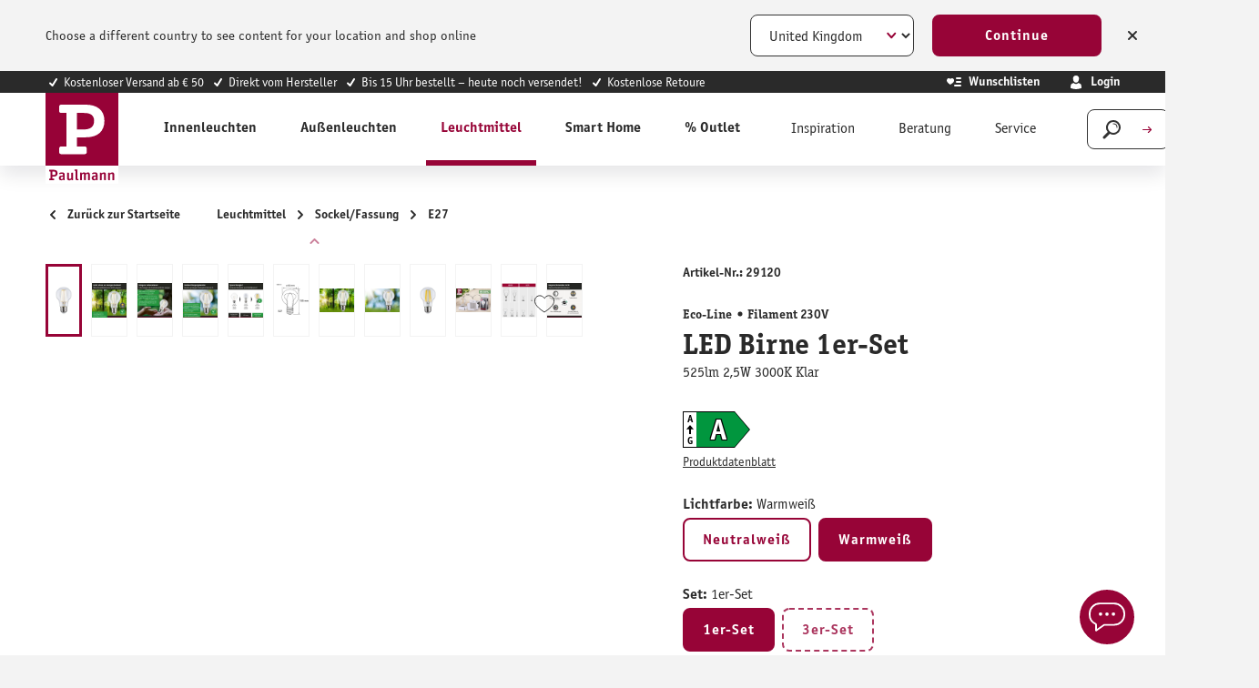

--- FILE ---
content_type: text/html; charset=UTF-8
request_url: https://at.paulmann.com/p/eco-line-filament-230v-led-birne-e27-1er-pack-525lm-2-5w-3000k-klar/29120
body_size: 45394
content:
<!DOCTYPE html>
    <html lang="de-AT"
        itemscope="itemscope"
        itemtype="https://schema.org/WebPage">


                                                
                                                                                                                                                                                                                                                                                                                                                                                                                                                                                                                                                                                                                                                                                                                                                                                                                                                                                                                                                                                                                                                                                                                                                                            
                            
    
    <script type="application/ld+json">
        [{"@context":"https://schema.org/","@type":"ProductGroup","name":"Eco-Line Filament 230V LED Birne E27 1er-Set 525lm 2,5W 3000K Klar","description":"Die ultra-effizienten Leuchtmittel der Eco-Line verbinden Innovation mit Nachhaltigkeit. Durch den 60 % niedrigeren Energieverbrauch und der deutlich l\u00e4ngeren Lebensdauer gegen\u00fcber Standard LED-Lampen lassen sich die Energiekosten deutlich senken und ganz nebenbei noch die Umwelt schonen. Die Filament LED Birne mit 3000K, einer Leistung von 2,5W und 525lm schafft ein angenehm gleichm\u00e4\u00dfiges Licht ohne Gr\u00fcnstich. Die Lampe passt in jede handels\u00fcbliche E27 Fassung. Selbst gro\u00dfe Lampenschirme werden gleichm\u00e4\u00dfig ausgeleuchtet. Die Paulmann LED-Lampen mit Eye friendly-Siegel bieten augenschonendes und komfortables Licht. Ob beim Arbeiten, Lesen oder Entspannen, die Lampen tragen zu besten Sehkomfort bei.","url":"https://at.paulmann.com/p/eco-line-filament-230v-led-birne-e27-1er-set-525lm-2-5w-3000k-klar/29120","sku":"29120","image":["https://content.paulmann.com/media/df/72/9d/1690917672/29120fr01.jpg?ts=1769426779","https://content.paulmann.com/media/2f/b6/6c/1762902357/29120bde01.jpg?ts=1769426780","https://content.paulmann.com/media/cf/6d/91/1762902369/29120bde02.jpg?ts=1769426780","https://content.paulmann.com/media/40/36/27/1762902392/29120bde03.jpg?ts=1769426780","https://content.paulmann.com/media/42/1f/3e/1762902404/29120bde04.jpg?ts=1769426780","https://content.paulmann.com/media/cc/f2/b7/1743583711/29120am02.jpg?ts=1769426780","https://content.paulmann.com/media/e0/2a/9b/1695199418/29120mi10.jpg?ts=1769426780","https://content.paulmann.com/media/47/e1/ea/1695199420/29120mi11.jpg?ts=1769426780","https://content.paulmann.com/media/2c/9d/4b/1695199421/29120fr02.jpg?ts=1769426780","https://content.paulmann.com/media/17/e6/7a/1647483328/PB_Paulmann_recycling_packing_2019.jpg?ts=1769499576","https://content.paulmann.com/media/48/88/95/1689296492/PB_Paulmann_Leuchtmittel_Sockel_Info.jpg?ts=1769499576","https://content.paulmann.com/media/7c/f6/fd/1707208351/PB_de_Paulmann_Eyefriendly.jpg?ts=1769499576"],"brand":{"@type":"Brand","name":"Paulmann"},"productGroupID":"6c1de6597a6f48c2b6f40e545878be62","variesBy":["https://schema.org/size","https://schema.org/color"],"hasVariant":[{"@type":"Product","sku":"29120","name":"Eco-Line Filament 230V LED Birne E27 1er-Set 525lm 2,5W 3000K Klar","description":"Die ultra-effizienten Leuchtmittel der Eco-Line verbinden Innovation mit Nachhaltigkeit. Durch den 60 % niedrigeren Energieverbrauch und der deutlich l\u00e4ngeren Lebensdauer gegen\u00fcber Standard LED-Lampen lassen sich die Energiekosten deutlich senken und ganz nebenbei noch die Umwelt schonen. Die Filament LED Birne mit 3000K, einer Leistung von 2,5W und 525lm schafft ein angenehm gleichm\u00e4\u00dfiges Licht ohne Gr\u00fcnstich. Die Lampe passt in jede handels\u00fcbliche E27 Fassung. Selbst gro\u00dfe Lampenschirme werden gleichm\u00e4\u00dfig ausgeleuchtet. Die Paulmann LED-Lampen mit Eye friendly-Siegel bieten augenschonendes und komfortables Licht. Ob beim Arbeiten, Lesen oder Entspannen, die Lampen tragen zu besten Sehkomfort bei.","image":["https://content.paulmann.com/media/df/72/9d/1690917672/29120fr01.jpg?ts=1769426779","https://content.paulmann.com/media/2f/b6/6c/1762902357/29120bde01.jpg?ts=1769426780","https://content.paulmann.com/media/cf/6d/91/1762902369/29120bde02.jpg?ts=1769426780","https://content.paulmann.com/media/40/36/27/1762902392/29120bde03.jpg?ts=1769426780","https://content.paulmann.com/media/42/1f/3e/1762902404/29120bde04.jpg?ts=1769426780","https://content.paulmann.com/media/cc/f2/b7/1743583711/29120am02.jpg?ts=1769426780","https://content.paulmann.com/media/e0/2a/9b/1695199418/29120mi10.jpg?ts=1769426780","https://content.paulmann.com/media/47/e1/ea/1695199420/29120mi11.jpg?ts=1769426780","https://content.paulmann.com/media/2c/9d/4b/1695199421/29120fr02.jpg?ts=1769426780","https://content.paulmann.com/media/17/e6/7a/1647483328/PB_Paulmann_recycling_packing_2019.jpg?ts=1769499576","https://content.paulmann.com/media/48/88/95/1689296492/PB_Paulmann_Leuchtmittel_Sockel_Info.jpg?ts=1769499576","https://content.paulmann.com/media/7c/f6/fd/1707208351/PB_de_Paulmann_Eyefriendly.jpg?ts=1769499576"],"offers":{"@type":"Offer","url":"https://at.paulmann.com/detail/0f330f3c22874deaa8f7aea04e664bd5","priceCurrency":"EUR","price":9.15,"itemCondition":"https://schema.org/NewCondition","availability":"https://schema.org/InStock","shippingDetails":{"@id":"#shipping_policy"},"hasMerchantReturnPolicy":{"@id":"#return_policy"}}},{"@type":"Product","sku":"29124","name":"Eco-Line Filament 230V LED Birne E27 1er-Set 525lm 2,5W 4000K Klar","description":"Die ultra-effizienten Leuchtmittel der Eco-Line verbinden Innovation mit Nachhaltigkeit. Durch den 60 % niedrigeren Energieverbrauch und der deutlich l\u00e4ngeren Lebensdauer gegen\u00fcber Standard LED-Lampen lassen sich die Energiekosten deutlich senken und ganz nebenbei noch die Umwelt schonen. Die Filament LED Birne mit 4000K, einer Leistung von 2,5W und 525lm schafft ein angenehm gleichm\u00e4\u00dfiges Licht ohne Gr\u00fcnstich. Die Lampe passt in jede handels\u00fcbliche E27 Fassung. Selbst gro\u00dfe Lampenschirme werden gleichm\u00e4\u00dfig ausgeleuchtet. Die Paulmann LED-Lampen mit Eye friendly-Siegel bieten augenschonendes und komfortables Licht. Ob beim Arbeiten, Lesen oder Entspannen, die Lampen tragen zu besten Sehkomfort bei.","image":["https://content.paulmann.com/media/89/63/6f/1695199430/29124fr01.jpg?ts=1769426829","https://content.paulmann.com/media/ba/3f/37/1762957212/29124bde01.jpg?ts=1769426829","https://content.paulmann.com/media/6c/b2/62/1762957213/29124bde01_en.jpg?ts=1769426829","https://content.paulmann.com/media/ca/5e/5c/1762957214/29124bde01_fr.jpg?ts=1769426829","https://content.paulmann.com/media/98/37/7e/1762957215/29124bde01_nl.jpg?ts=1769426829","https://content.paulmann.com/media/77/4f/78/1762957216/29124bde02.jpg?ts=1769426829","https://content.paulmann.com/media/b0/ae/d2/1762957217/29124bde02_en.jpg?ts=1769426829","https://content.paulmann.com/media/7d/97/17/1762957218/29124bde02_fr.jpg?ts=1769426829","https://content.paulmann.com/media/56/bb/0b/1762957219/29124bde02_nl.jpg?ts=1769426829","https://content.paulmann.com/media/d5/ac/2f/1762957220/29124bde03.jpg?ts=1769426829","https://content.paulmann.com/media/ea/ab/40/1762957220/29124bde03_en.jpg?ts=1769426829","https://content.paulmann.com/media/e7/02/e4/1762957221/29124bde03_fr.jpg?ts=1769426829","https://content.paulmann.com/media/57/02/e0/1762957222/29124bde03_nl.jpg?ts=1769426829","https://content.paulmann.com/media/f5/41/20/1762957223/29124bde04.jpg?ts=1769426829","https://content.paulmann.com/media/b5/dc/33/1762957224/29124bde04_en.jpg?ts=1769426829","https://content.paulmann.com/media/66/db/47/1762957224/29124bde04_fr.jpg?ts=1769426829","https://content.paulmann.com/media/12/90/ef/1743583723/29124am02.jpg?ts=1769426829","https://content.paulmann.com/media/1c/87/47/1695199431/29124mi10.jpg?ts=1769426829","https://content.paulmann.com/media/f0/89/80/1695199432/29124mi11.jpg?ts=1769426829","https://content.paulmann.com/media/e8/2e/a6/1695199433/29124fr02.jpg?ts=1769426829","https://content.paulmann.com/media/bc/bc/e4/1688518855/PB_Entsorgung_fr_FR_750000001.jpg?ts=1769505825","https://content.paulmann.com/media/b9/ff/28/1712883661/PB_en_Paulmann_Eyefriendly.jpg?ts=1769505791","https://content.paulmann.com/media/53/24/cd/1712883662/PB_nl_Paulmann_Eyefriendly.jpg?ts=1769505791","https://content.paulmann.com/media/17/e6/7a/1647483328/PB_Paulmann_recycling_packing_2019.jpg?ts=1769505825","https://content.paulmann.com/media/48/88/95/1689296492/PB_Paulmann_Leuchtmittel_Sockel_Info.jpg?ts=1769505825","https://content.paulmann.com/media/7c/f6/fd/1707208351/PB_de_Paulmann_Eyefriendly.jpg?ts=1769505791","https://content.paulmann.com/media/13/a6/2f/1712190663/PB_fr_Paulmann_Eyefriendly.jpg?ts=1769505791"],"offers":{"@type":"Offer","url":"https://at.paulmann.com/detail/28f9bf580fa44cf096c48dd717d53de7","priceCurrency":"EUR","price":9.15,"itemCondition":"https://schema.org/NewCondition","availability":"https://schema.org/InStock","shippingDetails":{"@id":"#shipping_policy"},"hasMerchantReturnPolicy":{"@id":"#return_policy"}}},{"@type":"Product","sku":"29132","name":"Eco-Line Filament 230V LED Birne E27 3er-Set 3x840lm 3x4W 3000K Klar","description":"Die ultra-effizienten Leuchtmittel der Eco-Line verbinden Innovation mit Nachhaltigkeit. Durch den 60 % niedrigeren Energieverbrauch und der deutlich l\u00e4ngeren Lebensdauer gegen\u00fcber Standard LED-Lampen lassen sich die Energiekosten deutlich senken und ganz nebenbei noch die Umwelt schonen. Die Filament LED Birnen mit 3000K, einer Leistung von 3x4W und 3x840lm schaffen ein angenehm gleichm\u00e4\u00dfiges Licht ohne Gr\u00fcnstich. Die Lampen passen in jede handels\u00fcbliche E27 Fassung. Selbst gro\u00dfe Lampenschirme werden gleichm\u00e4\u00dfig ausgeleuchtet. Die Paulmann LED-Lampen mit Eye friendly-Siegel bieten augenschonendes und komfortables Licht. Ob beim Arbeiten, Lesen oder Entspannen, die Lampen tragen zu besten Sehkomfort bei.","image":["https://content.paulmann.com/media/5f/19/9e/1695199442/29132fr01.jpg?ts=1769426854","https://content.paulmann.com/media/84/54/aa/1762902488/29132bde01.jpg?ts=1769426854","https://content.paulmann.com/media/5e/18/7a/1762902491/29132bde01_en.jpg?ts=1769426854","https://content.paulmann.com/media/c5/9f/83/1762902494/29132bde01_fr.jpg?ts=1769426854","https://content.paulmann.com/media/b1/44/a2/1762902497/29132bde01_nl.jpg?ts=1769426854","https://content.paulmann.com/media/76/4a/df/1762902500/29132bde02.jpg?ts=1769426854","https://content.paulmann.com/media/b3/c8/b9/1762902502/29132bde02_en.jpg?ts=1769426854","https://content.paulmann.com/media/b8/b6/7a/1762902505/29132bde02_fr.jpg?ts=1769426854","https://content.paulmann.com/media/e4/aa/64/1762902508/29132bde02_nl.jpg?ts=1769426854","https://content.paulmann.com/media/76/d6/52/1762902511/29132bde03.jpg?ts=1769426854","https://content.paulmann.com/media/28/d9/12/1762902514/29132bde03_en.jpg?ts=1769426854","https://content.paulmann.com/media/3a/19/fb/1762902516/29132bde03_fr.jpg?ts=1769426854","https://content.paulmann.com/media/d4/81/eb/1762902520/29132bde03_nl.jpg?ts=1769426854","https://content.paulmann.com/media/ba/33/fc/1762902523/29132bde04.jpg?ts=1769426854","https://content.paulmann.com/media/cd/29/30/1762902526/29132bde04_en.jpg?ts=1769426854","https://content.paulmann.com/media/9c/83/ec/1762902529/29132bde04_fr.jpg?ts=1769426854","https://content.paulmann.com/media/02/a4/64/1762902532/29132bde04_nl.jpg?ts=1769426854","https://content.paulmann.com/media/a0/6d/98/1743583735/29132am02.jpg?ts=1769426854","https://content.paulmann.com/media/46/79/3e/1695199443/29132mi10.jpg?ts=1769426854","https://content.paulmann.com/media/d1/d9/84/1695199444/29132mi11.jpg?ts=1769426854","https://content.paulmann.com/media/36/e6/83/1695199445/29132fr02.jpg?ts=1769426854","https://content.paulmann.com/media/bc/bc/e4/1688518855/PB_Entsorgung_fr_FR_750000001.jpg?ts=1769505825","https://content.paulmann.com/media/b9/ff/28/1712883661/PB_en_Paulmann_Eyefriendly.jpg?ts=1769505791","https://content.paulmann.com/media/53/24/cd/1712883662/PB_nl_Paulmann_Eyefriendly.jpg?ts=1769505791","https://content.paulmann.com/media/17/e6/7a/1647483328/PB_Paulmann_recycling_packing_2019.jpg?ts=1769505825","https://content.paulmann.com/media/48/88/95/1689296492/PB_Paulmann_Leuchtmittel_Sockel_Info.jpg?ts=1769505825","https://content.paulmann.com/media/7c/f6/fd/1707208351/PB_de_Paulmann_Eyefriendly.jpg?ts=1769505791","https://content.paulmann.com/media/13/a6/2f/1712190663/PB_fr_Paulmann_Eyefriendly.jpg?ts=1769505791"],"offers":{"@type":"Offer","url":"https://at.paulmann.com/detail/3dd67e11e20240a3819d93226bd743d6","priceCurrency":"EUR","price":24.95,"itemCondition":"https://schema.org/NewCondition","availability":"https://schema.org/InStock","shippingDetails":{"@id":"#shipping_policy"},"hasMerchantReturnPolicy":{"@id":"#return_policy"}}},{"@type":"Product","sku":"29125","name":"Eco-Line Filament 230V LED Birne E27 1er-Set 840lm 4W 4000K Klar","description":"Die ultra-effizienten Leuchtmittel der Eco-Line verbinden Innovation mit Nachhaltigkeit. Durch den 60 % niedrigeren Energieverbrauch und der deutlich l\u00e4ngeren Lebensdauer gegen\u00fcber Standard LED-Lampen lassen sich die Energiekosten deutlich senken und ganz nebenbei noch die Umwelt schonen. Die Filament LED Birne mit 4000K, einer Leistung von 4W und 840lm schafft ein angenehm gleichm\u00e4\u00dfiges Licht ohne Gr\u00fcnstich. Die Lampe passt in jede handels\u00fcbliche E27 Fassung. Selbst gro\u00dfe Lampenschirme werden gleichm\u00e4\u00dfig ausgeleuchtet. Die Paulmann LED-Lampen mit Eye friendly-Siegel bieten augenschonendes und komfortables Licht. Ob beim Arbeiten, Lesen oder Entspannen, die Lampen tragen zu besten Sehkomfort bei.","image":["https://content.paulmann.com/media/85/28/d4/1695199433/29125fr01.jpg?ts=1769426844","https://content.paulmann.com/media/7a/a3/d3/1763033817/29125bde01.jpg?ts=1769426844","https://content.paulmann.com/media/7c/60/dd/1763033818/29125bde01_en.jpg?ts=1769426844","https://content.paulmann.com/media/09/47/0f/1763033819/29125bde01_fr.jpg?ts=1769426844","https://content.paulmann.com/media/23/32/e3/1763033820/29125bde01_nl.jpg?ts=1769426844","https://content.paulmann.com/media/c0/a7/c0/1763033821/29125bde02.jpg?ts=1769426844","https://content.paulmann.com/media/3f/c5/21/1763033822/29125bde02_en.jpg?ts=1769426844","https://content.paulmann.com/media/02/11/5d/1763033823/29125bde02_fr.jpg?ts=1769426844","https://content.paulmann.com/media/74/91/3f/1763033824/29125bde02_nl.jpg?ts=1769426844","https://content.paulmann.com/media/70/e1/11/1763033825/29125bde03.jpg?ts=1769426844","https://content.paulmann.com/media/8e/46/c3/1763033826/29125bde03_en.jpg?ts=1769426844","https://content.paulmann.com/media/a3/46/71/1763033827/29125bde03_fr.jpg?ts=1769426844","https://content.paulmann.com/media/c4/64/27/1763033827/29125bde03_nl.jpg?ts=1769426844","https://content.paulmann.com/media/6d/7f/64/1763033828/29125bde04.jpg?ts=1769426844","https://content.paulmann.com/media/d5/62/80/1763033829/29125bde04_en.jpg?ts=1769426844","https://content.paulmann.com/media/a2/16/37/1763033830/29125bde04_fr.jpg?ts=1769426844","https://content.paulmann.com/media/f5/54/a1/1763033831/29125bde04_nl.jpg?ts=1769426844","https://content.paulmann.com/media/c4/94/80/1743583730/29125am02.jpg?ts=1769426844","https://content.paulmann.com/media/43/5e/c9/1695199434/29125mi10.jpg?ts=1769426844","https://content.paulmann.com/media/6f/b0/91/1695199435/29125mi11.jpg?ts=1769426844","https://content.paulmann.com/media/b0/c1/a0/1695199436/29125fr02.jpg?ts=1769426844","https://content.paulmann.com/media/bc/bc/e4/1688518855/PB_Entsorgung_fr_FR_750000001.jpg?ts=1769505825","https://content.paulmann.com/media/b9/ff/28/1712883661/PB_en_Paulmann_Eyefriendly.jpg?ts=1769505791","https://content.paulmann.com/media/53/24/cd/1712883662/PB_nl_Paulmann_Eyefriendly.jpg?ts=1769505791","https://content.paulmann.com/media/17/e6/7a/1647483328/PB_Paulmann_recycling_packing_2019.jpg?ts=1769505825","https://content.paulmann.com/media/48/88/95/1689296492/PB_Paulmann_Leuchtmittel_Sockel_Info.jpg?ts=1769505825","https://content.paulmann.com/media/7c/f6/fd/1707208351/PB_de_Paulmann_Eyefriendly.jpg?ts=1769505791","https://content.paulmann.com/media/13/a6/2f/1712190663/PB_fr_Paulmann_Eyefriendly.jpg?ts=1769505791"],"offers":{"@type":"Offer","url":"https://at.paulmann.com/detail/4b559028bac44cc4a25f66f790d09a93","priceCurrency":"EUR","price":10.95,"itemCondition":"https://schema.org/NewCondition","availability":"https://schema.org/InStock","shippingDetails":{"@id":"#shipping_policy"},"hasMerchantReturnPolicy":{"@id":"#return_policy"}}},{"@type":"Product","sku":"29121","name":"Eco-Line Filament 230V LED Birne E27 1er-Set 840lm 4W 3000K Klar","description":"Die ultra-effizienten Leuchtmittel der Eco-Line verbinden Innovation mit Nachhaltigkeit. Durch den 60 % niedrigeren Energieverbrauch und der deutlich l\u00e4ngeren Lebensdauer gegen\u00fcber Standard LED-Lampen lassen sich die Energiekosten deutlich senken und ganz nebenbei noch die Umwelt schonen. Die Filament LED Birne mit 3000K, einer Leistung von 4W und 840lm schafft ein angenehm gleichm\u00e4\u00dfiges Licht ohne Gr\u00fcnstich. Die Lampe passt in jede handels\u00fcbliche E27 Fassung. Selbst gro\u00dfe Lampenschirme werden gleichm\u00e4\u00dfig ausgeleuchtet. Die Paulmann LED-Lampen mit Eye friendly-Siegel bieten augenschonendes und komfortables Licht. Ob beim Arbeiten, Lesen oder Entspannen, die Lampen tragen zu besten Sehkomfort bei.","image":["https://content.paulmann.com/media/75/e2/f4/1695199421/29121fr01.jpg?ts=1769426804","https://content.paulmann.com/media/28/90/d2/1762902422/29121bde01.jpg?ts=1769426804","https://content.paulmann.com/media/0d/0f/f5/1762902425/29121bde01_en.jpg?ts=1769426804","https://content.paulmann.com/media/35/da/41/1762902428/29121bde01_fr.jpg?ts=1769426804","https://content.paulmann.com/media/e0/c6/8f/1762902431/29121bde01_nl.jpg?ts=1769426804","https://content.paulmann.com/media/70/5d/c2/1762902434/29121bde02.jpg?ts=1769426804","https://content.paulmann.com/media/bb/30/5b/1762902437/29121bde02_en.jpg?ts=1769426804","https://content.paulmann.com/media/6a/99/26/1762902440/29121bde02_fr.jpg?ts=1769426804","https://content.paulmann.com/media/20/23/53/1762902442/29121bde02_nl.jpg?ts=1769426804","https://content.paulmann.com/media/72/0a/d4/1762902445/29121bde03.jpg?ts=1769426804","https://content.paulmann.com/media/2e/99/be/1762902448/29121bde03_en.jpg?ts=1769426804","https://content.paulmann.com/media/f3/3b/e7/1762902451/29121bde03_fr.jpg?ts=1769426804","https://content.paulmann.com/media/b0/86/de/1762902453/29121bde03_nl.jpg?ts=1769426804","https://content.paulmann.com/media/76/b1/95/1762902456/29121bde04.jpg?ts=1769426804","https://content.paulmann.com/media/e0/7b/9c/1762902459/29121bde04_en.jpg?ts=1769426804","https://content.paulmann.com/media/ee/3f/36/1762902462/29121bde04_fr.jpg?ts=1769426804","https://content.paulmann.com/media/e1/bd/dc/1762902464/29121bde04_nl.jpg?ts=1769426804","https://content.paulmann.com/media/1b/11/b7/1743583717/29121am02.jpg?ts=1769426804","https://content.paulmann.com/media/9d/84/a0/1695199422/29121mi10.jpg?ts=1769426804","https://content.paulmann.com/media/41/b7/59/1695199423/29121mi11.jpg?ts=1769426804","https://content.paulmann.com/media/c3/g0/8b/1695199425/29121fr02.jpg?ts=1769426804","https://content.paulmann.com/media/bc/bc/e4/1688518855/PB_Entsorgung_fr_FR_750000001.jpg?ts=1769505825","https://content.paulmann.com/media/b9/ff/28/1712883661/PB_en_Paulmann_Eyefriendly.jpg?ts=1769505791","https://content.paulmann.com/media/53/24/cd/1712883662/PB_nl_Paulmann_Eyefriendly.jpg?ts=1769505791","https://content.paulmann.com/media/17/e6/7a/1647483328/PB_Paulmann_recycling_packing_2019.jpg?ts=1769505825","https://content.paulmann.com/media/48/88/95/1689296492/PB_Paulmann_Leuchtmittel_Sockel_Info.jpg?ts=1769505825","https://content.paulmann.com/media/7c/f6/fd/1707208351/PB_de_Paulmann_Eyefriendly.jpg?ts=1769505791","https://content.paulmann.com/media/13/a6/2f/1712190663/PB_fr_Paulmann_Eyefriendly.jpg?ts=1769505791"],"offers":{"@type":"Offer","url":"https://at.paulmann.com/detail/96746b1ec3a44120bb9e05da528129df","priceCurrency":"EUR","price":10.95,"itemCondition":"https://schema.org/NewCondition","availability":"https://schema.org/InStock","shippingDetails":{"@id":"#shipping_policy"},"hasMerchantReturnPolicy":{"@id":"#return_policy"}}}]}]
    </script>

        
                            
    <head>
                                        <meta charset="utf-8">
            
                            <meta name="viewport"
                      content="width=device-width, initial-scale=1, shrink-to-fit=no">
            
                            <meta name="author"
                      content="">
                <meta name="robots"
                      content="index,follow">
                <meta name="revisit-after"
                      content="15 days">
                <meta name="keywords"
                      content="">
                <meta name="description"
                      content="Die ultra-effizienten Leuchtmittel der Eco-Line verbinden Innovation mit Nachhaltigkeit. Durch den 60 % niedrigeren Energieverbrauch und der deutlich längeren Lebensdauer">
            
                <meta property="og:type"
          content="product"/>
    <meta property="og:site_name"
          content="Paulmann Licht GmbH"/>
    <meta property="og:url"
          content="https://at.paulmann.com/p/eco-line-filament-230v-led-birne-e27-1er-set-525lm-2-5w-3000k-klar/29120"/>
    <meta property="og:title"
          content="Eco-Line Filament 230V LED Birne E27 1er-Set 525lm 2,5W 3000K Klar"/>

    <meta property="og:description"
          content="Die ultra-effizienten Leuchtmittel der Eco-Line verbinden Innovation mit Nachhaltigkeit. Durch den 60 % niedrigeren Energieverbrauch und der deutlich längeren Lebensdauer"/>
    <meta property="og:image"
          content="https://content.paulmann.com/media/df/72/9d/1690917672/29120fr01.jpg?ts=1769426779"/>

            <meta property="product:brand"
              content="Paulmann"/>
                                                    <meta property="product:price:amount"
              content="9.15">
        <meta property="product:price:currency"
              content="EUR">
        <meta property="product:product_link"
          content="https://at.paulmann.com/p/eco-line-filament-230v-led-birne-e27-1er-set-525lm-2-5w-3000k-klar/29120"/>

    <meta name="twitter:card"
          content="product"/>
    <meta name="twitter:site"
          content="Paulmann Licht GmbH"/>
    <meta name="twitter:title"
          content="Eco-Line Filament 230V LED Birne E27 1er-Set 525lm 2,5W 3000K Klar"/>
    <meta name="twitter:description"
          content="Die ultra-effizienten Leuchtmittel der Eco-Line verbinden Innovation mit Nachhaltigkeit. Durch den 60 % niedrigeren Energieverbrauch und der deutlich längeren Lebensdauer"/>
    <meta name="twitter:image"
          content="https://content.paulmann.com/media/df/72/9d/1690917672/29120fr01.jpg?ts=1769426779"/>

                                <meta itemprop="copyrightHolder"
                      content="Paulmann Licht GmbH">
                <meta itemprop="copyrightYear"
                      content="">
                <meta itemprop="isFamilyFriendly"
                      content="true">
                <meta itemprop="image"
                      content="https://content.paulmann.com/media/f6/8d/4b/1582128529/logo.svg?ts=1600853424">
            

                

                                            <meta name="theme-color"
                      content="#f4f0f0">
                            
                                                            <link rel="alternate" hreflang="pl-PL" href="https://pl.paulmann.com/p/eco-line-zarnik-230v-led-birne-e27-zestaw-1-525lm-2-5w-3000k-przezroczysty/29120">
                                    <link rel="alternate" hreflang="fr-BE" href="https://be.paulmann.com/fr/p/eco-line-filament-230-v-ampoule-led-e27-kit-de-1-525lm-2-5w-3000k-clair/29120">
                                    <link rel="alternate" hreflang="nl-BE" href="https://be.paulmann.com/nl/p/eco-line-filament-230-v-led-gloeilamp-e27-set-van-1-525lm-2-5w-3000k-helder/29120">
                                    <link rel="alternate" hreflang="fr-CH" href="https://ch.paulmann.com/fr/p/eco-line-filament-230-v-ampoule-led-e27-kit-de-1-525lm-2-5w-3000k-clair/29120">
                                    <link rel="alternate" hreflang="de-CH" href="https://ch.paulmann.com/de/p/eco-line-filament-230v-led-birne-e27-1er-set-525lm-2-5w-3000k-klar/29120">
                                    <link rel="alternate" hreflang="nl-NL" href="https://nl.paulmann.com/p/eco-line-filament-230-v-led-gloeilamp-e27-set-van-1-525lm-2-5w-3000k-helder/29120">
                                    <link rel="alternate" hreflang="fr-FR" href="https://fr.paulmann.com/p/eco-line-filament-230-v-ampoule-led-e27-kit-de-1-525lm-2-5w-3000k-clair/29120">
                                    <link rel="alternate" hreflang="da-DK" href="https://dk.paulmann.com/p/eco-line-filament-230-v-led-paere-e27-saet-med-1-styk-525lm-2-5w-3000k-klar/29120">
                                    <link rel="alternate" hreflang="en-GB" href="https://uk.paulmann.com/p/eco-line-230-v-filament-led-pear-e27-1-piece-set-525lm-2-5w-3000k-clear/29120">
                                    <link rel="alternate" hreflang="de-AT" href="https://at.paulmann.com/p/eco-line-filament-230v-led-birne-e27-1er-set-525lm-2-5w-3000k-klar/29120">
                                    <link rel="alternate" hreflang="x-default" href="https://en.paulmann.com/p/eco-line-230-v-filament-led-pear-e27-1-piece-set-525lm-2-5w-3000k-clear/29120">
                                    <link rel="alternate" hreflang="de-DE" href="https://de.paulmann.com/p/eco-line-filament-230v-led-birne-e27-1er-set-525lm-2-5w-3000k-klar/29120">
                            
            

            <meta http-equiv="X-UA-Compatible" content="IE=edge,chrome=1" />
    
                    <link rel="icon" href="https://content.paulmann.com/media/09/6d/10/1600760292/paulmann.ico?ts=1600853422">
        
                                <link rel="apple-touch-icon"
                  href="https://content.paulmann.com/media/5d/c5/2e/1586421582/favicon-paulmann.png?ts=1751983243">
                    
            
    
    <link rel="canonical" href="https://at.paulmann.com/p/eco-line-filament-230v-led-birne-e27-1er-set-525lm-2-5w-3000k-klar/29120">

                    <title itemprop="name">Eco-Line Filament 230V LED Birne E27 1er-Set 525lm 2,5W 3000K Klar</title>
        
                                                                                                <link rel="stylesheet"
                      href="https://s3sw-live.paulmann.com/plm-live/theme/fdc2dd6d496f4030fcbede700b72afbe/css/all.css?1769165272">
                                    

                        <link rel="preload" href="https://content.paulmann.com/css/vendor-pxsw-return-order.4ed903.css" as="style" />
            <link rel="stylesheet" href="https://content.paulmann.com/css/vendor-pxsw-return-order.4ed903.css" />
                    <link rel="preload" href="https://content.paulmann.com/css/vendor-pxsw-language-banner.99a727.css" as="style" />
            <link rel="stylesheet" href="https://content.paulmann.com/css/vendor-pxsw-language-banner.99a727.css" />
                    <link rel="preload" href="https://content.paulmann.com/css/vendor-pxsw-enterprise-cms.33c9bd.css" as="style" />
            <link rel="stylesheet" href="https://content.paulmann.com/css/vendor-pxsw-enterprise-cms.33c9bd.css" />
                    <link rel="preload" href="https://content.paulmann.com/css/vendor-pxsw-pxsw-blog.9efb17.css" as="style" />
            <link rel="stylesheet" href="https://content.paulmann.com/css/vendor-pxsw-pxsw-blog.9efb17.css" />
                    <link rel="preload" href="https://content.paulmann.com/css/pxsw-theme.41139e.css" as="style" />
            <link rel="stylesheet" href="https://content.paulmann.com/css/pxsw-theme.41139e.css" />
                    <link rel="preload" href="https://content.paulmann.com/css/pxsw-coe-wishlist-sw6.2258c5.css" as="style" />
            <link rel="stylesheet" href="https://content.paulmann.com/css/pxsw-coe-wishlist-sw6.2258c5.css" />
                    <link rel="preload" href="https://content.paulmann.com/css/vendor-pxsw-pxsw-easy-calc-dialux.748417.css" as="style" />
            <link rel="stylesheet" href="https://content.paulmann.com/css/vendor-pxsw-pxsw-easy-calc-dialux.748417.css" />
                            <link rel="modulepreload" href="https://content.paulmann.com/js/vendor-pxsw-lazy-loader.80ee29.js" />
                    <link rel="modulepreload" href="https://content.paulmann.com/js/vendor-pxsw-return-order.585e6e.js" />
                    <link rel="modulepreload" href="https://content.paulmann.com/js/vendor-pxsw-b2b-customer-handling.2705bf.js" />
                    <link rel="modulepreload" href="https://content.paulmann.com/js/vendor-pxsw-language-banner.164986.js" />
                    <link rel="modulepreload" href="https://content.paulmann.com/js/vendor-pxsw-enterprise-cms.bdf400.js" />
                    <link rel="modulepreload" href="https://content.paulmann.com/js/vendor-pxsw-pxsw-blog.1d135b.js" />
                    <link rel="modulepreload" href="https://content.paulmann.com/js/pxsw-theme.1a4b24.js" />
            


    
            <link rel="stylesheet" href="https://s3sw-live.paulmann.com/plm-live/bundles/moorlfoundation/storefront/css/animate.css?1755178041">
    
    
            <script type="application/javascript">window.moorlAnimationZIndex = "9000";</script>
    
            <style>
            :root {
                --moorl-advanced-search-width: 600px;
            }
        </style>
    

            <style>
            .product-box .acris-product-badges-left-top { left: 0px; }
            .product-box .acris-product-badges-left-top { top: 0px; }
            .acris-search-suggest-products .acris-product-badges-left-top { left: 0px; }
            .acris-search-suggest-products .acris-product-badges-left-top { top: 0px; }
        </style>
                <style>
            .product-box .acris-product-badges-right-top { right: 0px; }
            .product-box .acris-product-badges-right-top { top: 0px; }
            .acris-search-suggest-products .acris-product-badges-right-top { right: 0px; }
            .acris-search-suggest-products .acris-product-badges-right-top { top: 0px; }
        </style>
                <style>
            .product-box .acris-product-badges-left-bottom { left: 0px; }
            .product-box .acris-product-badges-left-bottom { bottom: 0px; }
            .acris-search-suggest-products .acris-product-badges-left-bottom { left: 0px; }
            .acris-search-suggest-products .acris-product-badges-left-bottom { bottom: 0px; }
        </style>
                <style>
            .product-box .acris-product-badges-right-bottom { right: 0px; }
            .product-box .acris-product-badges-right-bottom { bottom: 0px; }
            .acris-search-suggest-products .acris-product-badges-right-bottom { right: 0px; }
            .acris-search-suggest-products .acris-product-badges-right-bottom { bottom: 0px; }
        </style>
                <style>
            .product-box .acris-product-badge.badge { min-height: 32px; height: 32px; }
            .acris-search-suggest-products .acris-product-badge.badge { min-height: 32px; height: 32px; }
        </style>
    
            <style>
            .product-detail-media .acris-product-badges-left-top, .is-ctl-product .acris-product-badges-left-top{ left: 2px; }
            .product-detail-media .acris-product-badges-left-top, .is-ctl-product .acris-product-badges-left-top{ top: 2px; }
        </style>
                    
    <link rel="preload" href="https://content.paulmann.com/fonts/p-officina-sans-bold-itc.woff2" as="font" type="font/woff2" crossorigin>
    <link rel="preload" href="https://content.paulmann.com/fonts/p-officina-sans-book-italic-itc.woff2" as="font" type="font/woff2" crossorigin>
    <link rel="preload" href="https://content.paulmann.com/fonts/p-officina-sans-book-itc.woff2" as="font" type="font/woff2" crossorigin>
    <link rel="preload" href="https://content.paulmann.com/fonts/p-officina-serif-bold-itc.woff2" as="font" type="font/woff2" crossorigin>
    <link rel="preload" href="https://content.paulmann.com/fonts/p-officina-serif-book-italic-itc.woff2" as="font" type="font/woff2" crossorigin>
    <link rel="preload" href="https://content.paulmann.com/fonts/p-officina-serif-book-itc.woff2" as="font" type="font/woff2" crossorigin>

    <link rel="preconnect" href="https://content.paulmann.com" crossorigin>
    <link rel="preconnect" href="https://cdn.consentmanager.mgr.consensu.org" crossorigin>
    <meta http-equiv="Content-Security-Policy" content="upgrade-insecure-requests">

                                <script id="usercentrics-cmp" src="https://web.cmp.usercentrics.eu/ui/loader.js" data-settings-id="ekrFxAwKPV0jok" data-language="de" async></script>
            
                
    <script>
        window.features = {"V6_5_0_0":true,"v6.5.0.0":true,"V6_6_0_0":true,"v6.6.0.0":true,"V6_7_0_0":false,"v6.7.0.0":false,"V6_8_0_0":false,"v6.8.0.0":false,"ADDRESS_SELECTION_REWORK":false,"address.selection.rework":false,"DISABLE_VUE_COMPAT":false,"disable.vue.compat":false,"ACCESSIBILITY_TWEAKS":true,"accessibility.tweaks":true,"ADMIN_VITE":false,"admin.vite":false,"TELEMETRY_METRICS":false,"telemetry.metrics":false,"PERFORMANCE_TWEAKS":false,"performance.tweaks":false,"CACHE_REWORK":false,"cache.rework":false,"PAYPAL_SETTINGS_TWEAKS":false,"paypal.settings.tweaks":false,"SSO":false,"sso":false,"FEATURE_SWAGCMSEXTENSIONS_1":true,"feature.swagcmsextensions.1":true,"FEATURE_SWAGCMSEXTENSIONS_2":true,"feature.swagcmsextensions.2":true,"FEATURE_SWAGCMSEXTENSIONS_8":true,"feature.swagcmsextensions.8":true,"FEATURE_SWAGCMSEXTENSIONS_63":true,"feature.swagcmsextensions.63":true,"RULE_BUILDER":true,"rule.builder":true,"FLOW_BUILDER":true,"flow.builder":true,"CUSTOM_PRICES":false,"custom.prices":false,"SUBSCRIPTIONS":false,"subscriptions":false,"ADVANCED_SEARCH":true,"advanced.search":true,"MULTI_INVENTORY":false,"multi.inventory":false,"RETURNS_MANAGEMENT":false,"returns.management":false,"TEXT_GENERATOR":true,"text.generator":true,"CHECKOUT_SWEETENER":false,"checkout.sweetener":false,"IMAGE_CLASSIFICATION":true,"image.classification":true,"PROPERTY_EXTRACTOR":true,"property.extractor":true,"REVIEW_SUMMARY":true,"review.summary":true,"REVIEW_TRANSLATOR":true,"review.translator":true,"CONTENT_GENERATOR":true,"content.generator":true,"EXPORT_ASSISTANT":true,"export.assistant":true,"QUICK_ORDER":false,"quick.order":false,"EMPLOYEE_MANAGEMENT":false,"employee.management":false,"QUOTE_MANAGEMENT":false,"quote.management":false,"CAPTCHA":true,"captcha":true,"NATURAL_LANGUAGE_SEARCH":true,"natural.language.search":true};
    </script>
        

                                                                
            <script>
            window.dataLayer = window.dataLayer || [];
            function gtag() { dataLayer.push(arguments); }

            (() => {
                const analyticsStorageEnabled = document.cookie.split(';').some((item) => item.trim().includes('google-analytics-enabled=1'));
                const adsEnabled = document.cookie.split(';').some((item) => item.trim().includes('google-ads-enabled=1'));

                // Always set a default consent for consent mode v2
                gtag('consent', 'default', {
                    'ad_user_data': adsEnabled ? 'granted' : 'denied',
                    'ad_storage': adsEnabled ? 'granted' : 'denied',
                    'ad_personalization': adsEnabled ? 'granted' : 'denied',
                    'analytics_storage': analyticsStorageEnabled ? 'granted' : 'denied'
                });
            })();
        </script>
    
                    <link rel="dns-prefetch" href="//cdn-eu.dynamicyield.com">
    <link rel="dns-prefetch" href="//st-eu.dynamicyield.com">
    <link rel="dns-prefetch" href="//rcom-eu.dynamicyield.com">
    <link rel="preconnect" href="//cdn-eu.dynamicyield.com">
    <link rel="preconnect" href="//st-eu.dynamicyield.com">
    <link rel="preconnect" href="//rcom-eu.dynamicyield.com">
                    <script>
        function getCookie(name) {
            var match = document.cookie.match(new RegExp('(^| )' + name + '=([^;]+)'));
            if (match) {
               return match[2];
            }
        }
        window.addEventListener('ucEvent', function (e) {
            if (e.detail.type === 'EXPLICIT' && e.detail['Dynamic Yield']) {
                window.DY = window.DY || {};
                DYO.ActiveConsent.updateConsentAcceptedStatus(true);
            }else{
                window.DY = window.DY || {};
                DYO.ActiveConsent.updateConsentAcceptedStatus(false);
            }
        });
    </script>
                
            <script>
            window.DY = window.DY || {};
            DY.recommendationContext = { type:"PRODUCT", data:[ "29120" ] , lng: "de_AT" };
        </script>
    
                <script type="text/javascript" src="//cdn-eu.dynamicyield.com/api/9877908/api_dynamic.js"></script>
    <script type="text/javascript" src="//cdn-eu.dynamicyield.com/api/9877908/api_static.js"></script>

    <script type="text/javascript">
        (function() {
            function syncConsentCookie() {
                if (typeof DYO !== 'undefined' && DYO.activeConsent !== undefined) {
                    var consentValue = DYO.activeConsent.accepted ? '1' : '0';
                    document.cookie = '_dy_consent=' + consentValue + ';path=/;max-age=31536000;SameSite=Lax';
                }
            }

            if (document.readyState === 'complete') {
                syncConsentCookie();
            } else {
                window.addEventListener('load', syncConsentCookie);
            }

            if (typeof DY !== 'undefined' && DY.API) {
                DY.API('callback', syncConsentCookie);
            }
        })();
    </script>
    
    

    <!-- Shopware Analytics -->
    <script>
        window.shopwareAnalytics = {
            trackingId: '',
            merchantConsent: true,
            debug: false,
            storefrontController: 'Product',
            storefrontAction: 'index',
            storefrontRoute: 'frontend.detail.page',
            storefrontCmsPageType:  'product_detail' ,
        };
    </script>
    <!-- End Shopware Analytics -->
        

    
                    


                        <script                     type="text/javascript">
                window.ga4CustomUrl = '';
            </script>
            
                                                                                        
    
                                                                                                <script                         type="text/javascript">
                    window.googleAnalyticsEnabled = false;
                    window.googleAdsEnabled = false;
                    window.ga4Enabled = false;
                    window.googleTagEnabled = false;

                    window.metaAdsEnabled = false;
                    window.microsoftAdsEnabled = false;
                    window.pinterestAdsEnabled = false;
                    window.tiktokAdsEnabled = false;
                    window.conversionConfiguration = "brutto";
                    window.taxConfiguration = "brutto";

                    window.requestLocale = 'de-DE';

                                        window.ga4CookieConfig = 'userCentrics';
                    

                                        window.generateLeadValue = '1';
                                        window.ga4Currency = 'EUR';

                </script>
                                                            <script                             type="text/javascript">
                        window.ga4TagId = 'GTM-W7JL3M4';
                        window.dataLayer = window.dataLayer || [];
                        window.googleTagEnabled = true;
                        window.ga4Enabled = true;
                        window.ga4controllerName = 'product';
                        window.ga4controllerAction = 'index';
                        window.ga4activeNavigationId = '0f330f3c22874deaa8f7aea04e664bd5';
                        window.ga4activeNavigationName = '';
                        window.ga4affiliation = 'Paulmann AT';
                        window.ga4salesChannelName = 'Paulmann AT';
                        window.ga4salesChannelId = 'b3a815bf506947608f67b384721dedb7';
                        if (localStorage.getItem("ga4UserId")) window.ga4UserId = localStorage.getItem("ga4UserId");
                        if (localStorage.getItem("ga4CustomerLifetimeValue")) window.ga4CustomerLifetimeValue = localStorage.getItem("ga4CustomerLifetimeValue");
                        if (localStorage.getItem("ga4CustomerOrderCount")) window.ga4CustomerOrderCount = localStorage.getItem("ga4CustomerOrderCount");

                                                window.ga4upCoupon = false;
                                                                        window.ga4gpCoupon = false;
                                                                        window.customTagManager = false;
                                                                        window.ga4AdvancedConsentMode = true;
                                                                        window.ga4ActiveConsentMode = false;
                                                                        window.metaAdsEnabled = true;
                        
                                                window.microsoftAdsEnabled = true;

                        
                                                window.pinterestAdsEnabled = true;
                        
                                                window.tiktokAdsEnabled = true;
                                            </script>
                                                                                            <script                             type="text/javascript">
                        window.googleAnalyticsEnabled = true;
                                            window.taxConfiguration = 'netto';
                                        </script>
                                    
                                    <script                         type="text/javascript">
                    window.googleAdsEnabled = true;
                                        window.conversionConfiguration = 'brutto';
                                    </script>
                    
        
            <script                     type="text/javascript">
                            window.ga4Guest = false;
                        </script>

                            <script                         type="text/javascript">
                    window.ga4UserLoggedIn = false;
                    if (localStorage.getItem("loginSent")) localStorage.removeItem("loginSent");
                    if (localStorage.getItem("signUpSent")) localStorage.removeItem("signUpSent");
                </script>
            
            
                        
                
    
                        <script                     type="text/javascript">
                window.ga4Product = {};
            </script>
                
                    

                
                    
                    
                                                                
                                                                                        
                

                
                                                                                                                                                                                        
                                                    
                                                    
                                    <script                             type="text/javascript">
                        window.ga4Product['0f330f3c22874deaa8f7aea04e664bd5'] = {
                            item_id: '29120',
                            item_name: 'Eco-Line Filament 230V LED Birne E27 1er-Set 525lm 2,5W 3000K Klar',
                            item_variant: 'Lichtfarbe Warmweiß - Set 1er-Set - Nennlichtstrom 525lm ',
                            item_brand: 'Paulmann',
                            currency: 'EUR',
                            price: '99999',
                            extra: {
                                minPurchase: '1',
                                shopware_id: '0f330f3c22874deaa8f7aea04e664bd5',
                                realPrice: '99999',
                                item_startPrice: '0',
                                taxRate: '19',
                                parentId: '6c1de6597a6f48c2b6f40e545878be62'
                            }
                        };
                                                    window.ga4Product['0f330f3c22874deaa8f7aea04e664bd5']['item_list_id'] = 'product';
                            window.ga4Product['0f330f3c22874deaa8f7aea04e664bd5']['item_list_name'] = 'product';
                                                                                                                                                                            window.ga4Product['0f330f3c22874deaa8f7aea04e664bd5']['item_category'] = 'ShopB2B Pro';
                                                                                                                                                                window.ga4Product['0f330f3c22874deaa8f7aea04e664bd5']['item_category2'] = 'Leuchtmittel';
                                                                                                                                                                window.ga4Product['0f330f3c22874deaa8f7aea04e664bd5']['item_category3'] = 'Welche Fassung?';
                                                                                                                                                                window.ga4Product['0f330f3c22874deaa8f7aea04e664bd5']['item_category4'] = 'E27 - Schraubgewinde';
                                                                                                                                        </script>
                                        
    
            
                    
    


                                
            <script type="text/javascript"
                                src='https://www.google.com/recaptcha/api.js?render=6Lfpwk0nAAAAAIu9BSg_w2ETp6DrOLsLrz6URGio'
                defer></script>
        <script>
                                        window.googleReCaptchaV3Active = true;
                    </script>
            

    
                    
    
        
                            <script src="https://s3sw-live.paulmann.com/plm-live/bundles/emarsysintegration/EmarsysScarabQueueCommon.js?1761728948"></script>
                    <script type="text/javascript">
                var ScarabQueue = ScarabQueue || [];
        (function(id) {
            if (document.getElementById(id)) return;
            var js = document.createElement('script'); js.id = id;
            js.src = '//cdn.scarabresearch.com/js/125C6090ACABBA9F/scarab-v2.js';
                        var fs = document.getElementsByTagName('script')[0];
            fs.parentNode.insertBefore(js, fs);
        })('scarab-js-api');
            </script>
            
                                                        <script>
        ScarabQueue.push(['category', ' >  > ']);
        ScarabQueue.push(['view', '0f330f3c22874deaa8f7aea04e664bd5']);
    </script>

                            
                                        
                                        
                                        
                            <script>
    ScarabQueue.push(['cart', [
            ]]);
</script>
            
                            <script>
    ScarabQueue.push(['tag', 'content_pageview', {
        content_category: 'frontend.detail.page',
        content_url: 'https://at.paulmann.com/p/eco-line-filament-230v-led-birne-e27-1er-pack-525lm-2-5w-3000k-klar/29120',
        content_title: 'Eco-Line Filament 230V LED Birne E27 1er-Set 525lm 2,5W 3000K Klar',
        content_tag: ''
    }]);
</script>
            
                        
                                    <script>
                    window.useDefaultCookieConsent = true;
                </script>
                    
                                                    <script>
                window.activeNavigationId = 'cc415373da864ce6a9398cdcb3a88f2f';
                window.router = {
                    'frontend.cart.offcanvas': '/checkout/offcanvas',
                    'frontend.cookie.offcanvas': '/cookie/offcanvas',
                    'frontend.checkout.finish.page': '/checkout/finish',
                    'frontend.checkout.info': '/widgets/checkout/info',
                    'frontend.menu.offcanvas': '/widgets/menu/offcanvas',
                    'frontend.cms.page': '/widgets/cms',
                    'frontend.cms.navigation.page': '/widgets/cms/navigation',
                    'frontend.account.addressbook': '/widgets/account/address-book',
                    'frontend.country.country-data': '/country/country-state-data',
                    'frontend.app-system.generate-token': '/app-system/Placeholder/generate-token',
                    };
                window.salesChannelId = 'b3a815bf506947608f67b384721dedb7';
            </script>
        

        
    <script>
        window.router['widgets.swag.cmsExtensions.quickview'] = '/swag/cms-extensions/quickview';
        window.router['widgets.swag.cmsExtensions.quickview.variant'] = '/swag/cms-extensions/quickview/variant';
    </script>

    <script>
        window.router['pxsw.register-tools.addressSuggestion'] = '/storefront/pxsw/address/suggest'
    </script>


    
    

    <script>
        window.router['frontend.shopware_analytics.customer.data'] = '/storefront/script/shopware-analytics-customer'
    </script>


    <script>
        window.router['frontend.product.review.translate'] = '/translate-review';
    </script>

                                <script>
                
                window.breakpoints = {"xs":0,"sm":576,"md":768,"lg":992,"xl":1200,"xxl":1400};
            </script>
        
        
                                    
    
                            <script>
                window.themeAssetsPublicPath = 'https://s3sw-live.paulmann.com/plm-live/theme/a1c2ffac43a843b5a133a22c08615f62/assets/';
            </script>
        
                           
    <script>
        window.validationMessages = {"required":"Die Eingabe darf nicht leer sein.","email":"Ung\u00fcltige E-Mail-Adresse. Die E-Mail ben\u00f6tigt das Format \"nutzer@beispiel.de\".","confirmation":"Ihre Eingaben sind nicht identisch.","minLength":"Die Eingabe ist zu kurz."};
    </script>


    <script>
        window.validationMessages.pattern = "Die Eingabe entspricht nicht der erwarteten Struktur.";
    </script>
        
                                                                <script>
                        window.themeJsPublicPath = 'https://s3sw-live.paulmann.com/plm-live/theme/fdc2dd6d496f4030fcbede700b72afbe/js/';
                    </script>
                                            <script type="text/javascript" src="https://s3sw-live.paulmann.com/plm-live/theme/fdc2dd6d496f4030fcbede700b72afbe/js/storefront/storefront.js?1769165273" defer></script>
                                            <script type="text/javascript" src="https://s3sw-live.paulmann.com/plm-live/theme/fdc2dd6d496f4030fcbede700b72afbe/js/swag-pay-pal/swag-pay-pal.js?1769165273" defer></script>
                                            <script type="text/javascript" src="https://s3sw-live.paulmann.com/plm-live/theme/fdc2dd6d496f4030fcbede700b72afbe/js/frosh-platform-share-basket/frosh-platform-share-basket.js?1769165273" defer></script>
                                            <script type="text/javascript" src="https://s3sw-live.paulmann.com/plm-live/theme/fdc2dd6d496f4030fcbede700b72afbe/js/swag-cms-extensions/swag-cms-extensions.js?1769165273" defer></script>
                                            <script type="text/javascript" src="https://s3sw-live.paulmann.com/plm-live/theme/fdc2dd6d496f4030fcbede700b72afbe/js/coe-wishlist-sw6/coe-wishlist-sw6.js?1769165273" defer></script>
                                            <script type="text/javascript" src="https://s3sw-live.paulmann.com/plm-live/theme/fdc2dd6d496f4030fcbede700b72afbe/js/swag-b2b-platform/swag-b2b-platform.js?1769165274" defer></script>
                                            <script type="text/javascript" src="https://s3sw-live.paulmann.com/plm-live/theme/fdc2dd6d496f4030fcbede700b72afbe/js/netzp-shopmanager6/netzp-shopmanager6.js?1769165273" defer></script>
                                            <script type="text/javascript" src="https://s3sw-live.paulmann.com/plm-live/theme/fdc2dd6d496f4030fcbede700b72afbe/js/unzer-payment6/unzer-payment6.js?1769165273" defer></script>
                                            <script type="text/javascript" src="https://s3sw-live.paulmann.com/plm-live/theme/fdc2dd6d496f4030fcbede700b72afbe/js/zeobv-get-notified/zeobv-get-notified.js?1769165273" defer></script>
                                            <script type="text/javascript" src="https://s3sw-live.paulmann.com/plm-live/theme/fdc2dd6d496f4030fcbede700b72afbe/js/emarsys-integration/emarsys-integration.js?1769165273" defer></script>
                                            <script type="text/javascript" src="https://s3sw-live.paulmann.com/plm-live/theme/fdc2dd6d496f4030fcbede700b72afbe/js/pickware-dhl/pickware-dhl.js?1769165273" defer></script>
                                            <script type="text/javascript" src="https://s3sw-live.paulmann.com/plm-live/theme/fdc2dd6d496f4030fcbede700b72afbe/js/pickware-shipping-bundle/pickware-shipping-bundle.js?1769165274" defer></script>
                                            <script type="text/javascript" src="https://s3sw-live.paulmann.com/plm-live/theme/fdc2dd6d496f4030fcbede700b72afbe/js/pali-genesys/pali-genesys.js?1769165273" defer></script>
                                            <script type="text/javascript" src="https://s3sw-live.paulmann.com/plm-live/theme/fdc2dd6d496f4030fcbede700b72afbe/js/d-i-sco-g-a4/d-i-sco-g-a4.js?1769165273" defer></script>
                                            <script type="text/javascript" src="https://s3sw-live.paulmann.com/plm-live/theme/fdc2dd6d496f4030fcbede700b72afbe/js/subscription/subscription.js?1769165273" defer></script>
                                            <script type="text/javascript" src="https://s3sw-live.paulmann.com/plm-live/theme/fdc2dd6d496f4030fcbede700b72afbe/js/checkout-sweetener/checkout-sweetener.js?1769165274" defer></script>
                                            <script type="text/javascript" src="https://s3sw-live.paulmann.com/plm-live/theme/fdc2dd6d496f4030fcbede700b72afbe/js/text-translator/text-translator.js?1769165274" defer></script>
                                            <script type="text/javascript" src="https://s3sw-live.paulmann.com/plm-live/theme/fdc2dd6d496f4030fcbede700b72afbe/js/employee-management/employee-management.js?1769165274" defer></script>
                                            <script type="text/javascript" src="https://s3sw-live.paulmann.com/plm-live/theme/fdc2dd6d496f4030fcbede700b72afbe/js/quick-order/quick-order.js?1769165274" defer></script>
                                            <script type="text/javascript" src="https://s3sw-live.paulmann.com/plm-live/theme/fdc2dd6d496f4030fcbede700b72afbe/js/advanced-search/advanced-search.js?1769165274" defer></script>
                                            <script type="text/javascript" src="https://s3sw-live.paulmann.com/plm-live/theme/fdc2dd6d496f4030fcbede700b72afbe/js/captcha/captcha.js?1769165274" defer></script>
                                            <script type="text/javascript" src="https://s3sw-live.paulmann.com/plm-live/theme/fdc2dd6d496f4030fcbede700b72afbe/js/quote-management/quote-management.js?1769165274" defer></script>
                                            <script type="text/javascript" src="https://s3sw-live.paulmann.com/plm-live/theme/fdc2dd6d496f4030fcbede700b72afbe/js/a-i-search/a-i-search.js?1769165274" defer></script>
                                            <script type="text/javascript" src="https://s3sw-live.paulmann.com/plm-live/theme/fdc2dd6d496f4030fcbede700b72afbe/js/spatial-cms-element/spatial-cms-element.js?1769165274" defer></script>
                                            <script type="text/javascript" src="https://s3sw-live.paulmann.com/plm-live/theme/fdc2dd6d496f4030fcbede700b72afbe/js/order-approval/order-approval.js?1769165274" defer></script>
                                            <script type="text/javascript" src="https://s3sw-live.paulmann.com/plm-live/theme/fdc2dd6d496f4030fcbede700b72afbe/js/shopping-list/shopping-list.js?1769165274" defer></script>
                                            <script type="text/javascript" src="https://s3sw-live.paulmann.com/plm-live/theme/fdc2dd6d496f4030fcbede700b72afbe/js/moorl-foundation/moorl-foundation.js?1769165274" defer></script>
                                            <script type="text/javascript" src="https://s3sw-live.paulmann.com/plm-live/theme/fdc2dd6d496f4030fcbede700b72afbe/js/pali-lobster-proxy/pali-lobster-proxy.js?1769165274" defer></script>
                                            <script type="text/javascript" src="https://s3sw-live.paulmann.com/plm-live/theme/fdc2dd6d496f4030fcbede700b72afbe/js/swag-analytics/swag-analytics.js?1769165274" defer></script>
                                    

            <script defer type="module" src="https://content.paulmann.com/js/vendor-pxsw-lazy-loader.80ee29.js"></script>
            <script defer type="module" src="https://content.paulmann.com/js/vendor-pxsw-return-order.585e6e.js"></script>
            <script defer type="module" src="https://content.paulmann.com/js/vendor-pxsw-b2b-customer-handling.2705bf.js"></script>
            <script defer type="module" src="https://content.paulmann.com/js/vendor-pxsw-language-banner.164986.js"></script>
            <script defer type="module" src="https://content.paulmann.com/js/vendor-pxsw-enterprise-cms.bdf400.js"></script>
            <script defer type="module" src="https://content.paulmann.com/js/vendor-pxsw-pxsw-blog.1d135b.js"></script>
            <script defer type="module" src="https://content.paulmann.com/js/pxsw-theme.1a4b24.js"></script>
                        

    
    
        </head>


    <body class="is-ctl-product is-act-index">

            
                
    
    
            <div id="page-top" class="skip-to-content bg-primary-subtle text-primary-emphasis overflow-hidden" tabindex="-1">
            <div class="container skip-to-content-container d-flex justify-content-center visually-hidden-focusable">
                                                                                        <a href="#content-main" class="skip-to-content-link d-inline-flex text-decoration-underline m-1 p-2 fw-bold gap-2">
                                Zum Hauptinhalt springen
                            </a>
                                            
                                                                        <a href="#header-main-search-input" class="skip-to-content-link d-inline-flex text-decoration-underline m-1 p-2 fw-bold gap-2 d-none d-sm-block">
                                Zur Suche springen
                            </a>
                                            
                                                                        <a href="#main-navigation-menu" class="skip-to-content-link d-inline-flex text-decoration-underline m-1 p-2 fw-bold gap-2 d-none d-lg-block">
                                Zur Hauptnavigation springen
                            </a>
                                                                        </div>
        </div>
        
                                
                <noscript class="noscript-main">
                
    <div role="alert"
         aria-live="polite"
                  class="alert alert-info d-flex align-items-center">
                                        
                                                                                                                                            <span class="icon icon-info">
                                        <svg xmlns="http://www.w3.org/2000/svg" xmlns:xlink="http://www.w3.org/1999/xlink" width="24" height="24" viewBox="0 0 24 24"><defs><path d="M12 7c.5523 0 1 .4477 1 1s-.4477 1-1 1-1-.4477-1-1 .4477-1 1-1zm1 9c0 .5523-.4477 1-1 1s-1-.4477-1-1v-5c0-.5523.4477-1 1-1s1 .4477 1 1v5zm11-4c0 6.6274-5.3726 12-12 12S0 18.6274 0 12 5.3726 0 12 0s12 5.3726 12 12zM12 2C6.4772 2 2 6.4772 2 12s4.4772 10 10 10 10-4.4772 10-10S17.5228 2 12 2z" id="icons-default-info" /></defs><use xlink:href="#icons-default-info" fill="#758CA3" fill-rule="evenodd" /></svg>
                    </span>
    
                
                    <div class="alert-content-container">
                                                    
                                                        <div class="alert-content">                                                    Um unseren Shop in vollem Umfang nutzen zu können, empfehlen wir Dir Javascript in Deinem Browser zu aktivieren.
                                                                </div>                
                                                                </div>
            </div>
            </noscript>
        

                                                            
    
                <header class="header-main">
                                                        
        <div
            class="language-banner invisible"
            data-px-language-banner="true"
            data-px-language-banner-options="{&quot;snippets&quot;:{&quot;de&quot;:{&quot;message&quot;:&quot;W\u00e4hle ein anderes Land, um Inhalte f\u00fcr deinen Standort zu sehen und online einzukaufen&quot;,&quot;button&quot;:&quot;Weiter&quot;,&quot;closeButton&quot;:&quot;Schlie\u00dfen&quot;},&quot;en&quot;:{&quot;message&quot;:&quot;Choose a different country to see content for your location and shop online&quot;,&quot;button&quot;:&quot;Continue&quot;,&quot;closeButton&quot;:&quot;Close&quot;},&quot;nl&quot;:{&quot;message&quot;:&quot;Kies een ander land om inhoud voor uw locatie te bekijken en online te winkelen&quot;,&quot;button&quot;:&quot;Doorgaan&quot;,&quot;closeButton&quot;:&quot;Sluiten&quot;},&quot;es&quot;:{&quot;message&quot;:&quot;Elija un pa\u00eds diferente para ver el contenido de su ubicaci\u00f3n y compre en l\u00ednea&quot;,&quot;button&quot;:&quot;Seguir&quot;,&quot;closeButton&quot;:&quot;Cerrar&quot;},&quot;fr&quot;:{&quot;message&quot;:&quot;Choisissez un autre pays pour voir le contenu de votre emplacement et effectuer des achats en ligne&quot;,&quot;button&quot;:&quot;Continuez&quot;,&quot;closeButton&quot;:&quot;Fermer&quot;},&quot;da&quot;:{&quot;message&quot;:&quot;V\u00e6lg et andet land for at se indhold for din placering og shoppe online&quot;,&quot;button&quot;:&quot;Blive ved&quot;,&quot;closeButton&quot;:&quot;Luk&quot;}}}">
                            <div class="language-banner-content">
                    <div class="language-banner-content-message">
                        <p id="languageBannerContentMessageValue" class="language-banner-content-message-value">Choose a different country to see content for your location and shop online</p>
                    </div>
                    <form class="language-banner-content-form"
                          data-form-csrf-handler="true">
                        <select class="language-banner-content-form-select form-select" aria-labelledby="languageBannerContentMessageValue">
                                                                                                                            
                                    
                                    
                                    <option
                                        id="pl-PL"
                                        value="https://pl.paulmann.com/p/eco-line-zarnik-230v-led-birne-e27-zestaw-1-525lm-2-5w-3000k-przezroczysty/29120"
                                        >
                                        Polski
                                    </option>
                                                                    
                                    
                                    
                                    <option
                                        id="fr-BE"
                                        value="https://be.paulmann.com/fr/p/eco-line-filament-230-v-ampoule-led-e27-kit-de-1-525lm-2-5w-3000k-clair/29120"
                                        >
                                        Belgique (français)
                                    </option>
                                                                    
                                    
                                    
                                    <option
                                        id="nl-BE"
                                        value="https://be.paulmann.com/nl/p/eco-line-filament-230-v-led-gloeilamp-e27-set-van-1-525lm-2-5w-3000k-helder/29120"
                                        >
                                        België (nederlandse)
                                    </option>
                                                                    
                                    
                                    
                                    <option
                                        id="fr-CH"
                                        value="https://ch.paulmann.com/fr/p/eco-line-filament-230-v-ampoule-led-e27-kit-de-1-525lm-2-5w-3000k-clair/29120"
                                        >
                                        Suisse (français)
                                    </option>
                                                                    
                                    
                                    
                                    <option
                                        id="de-CH"
                                        value="https://ch.paulmann.com/de/p/eco-line-filament-230v-led-birne-e27-1er-set-525lm-2-5w-3000k-klar/29120"
                                        >
                                        Schweiz (deutsch)
                                    </option>
                                                                    
                                    
                                    
                                    <option
                                        id="nl-NL"
                                        value="https://nl.paulmann.com/p/eco-line-filament-230-v-led-gloeilamp-e27-set-van-1-525lm-2-5w-3000k-helder/29120"
                                        >
                                        Nederland
                                    </option>
                                                                    
                                    
                                    
                                    <option
                                        id="fr-FR"
                                        value="https://fr.paulmann.com/p/eco-line-filament-230-v-ampoule-led-e27-kit-de-1-525lm-2-5w-3000k-clair/29120"
                                        >
                                        France
                                    </option>
                                                                    
                                    
                                    
                                    <option
                                        id="da-DK"
                                        value="https://dk.paulmann.com/p/eco-line-filament-230-v-led-paere-e27-saet-med-1-styk-525lm-2-5w-3000k-klar/29120"
                                        >
                                        Danmark
                                    </option>
                                                                    
                                    
                                    
                                    <option
                                        id="en-GB"
                                        value="https://uk.paulmann.com/p/eco-line-230-v-filament-led-pear-e27-1-piece-set-525lm-2-5w-3000k-clear/29120"
                                         selected>
                                        United Kingdom
                                    </option>
                                                                    
                                    
                                    
                                    <option
                                        id="de-AT"
                                        value="https://at.paulmann.com/p/eco-line-filament-230v-led-birne-e27-1er-set-525lm-2-5w-3000k-klar/29120"
                                        >
                                        Österreich
                                    </option>
                                                                    
                                                                                                                
                                    
                                    <option
                                        id="international"
                                        value="https://en.paulmann.com/p/eco-line-230-v-filament-led-pear-e27-1-piece-set-525lm-2-5w-3000k-clear/29120"
                                        >
                                        Paulmann International
                                    </option>
                                                                    
                                    
                                    
                                    <option
                                        id="de-DE"
                                        value="https://de.paulmann.com/p/eco-line-filament-230v-led-birne-e27-1er-set-525lm-2-5w-3000k-klar/29120"
                                        >
                                        Deutschland
                                    </option>
                                                                                                                </select>
                        <button class="btn btn-primary submit language-banner-content-button-value" type="submit">Continue</button>
                    </form>
                </div>
                <button class="btn border-0 close-button" type="button" aria-label="Close">
                    <svg px width="24" height="24">
    <use xlink:href="/sprite/sprite.svg#close"/>
</svg>
                </button>
                    </div>
                                    
    <div class="top-bar d-none d-xl-block w-100">
        <div class="container">
            <div class="top-bar-row has-b2b-button">
                <div class="top-bar-infotext">
                    <span>
                        <svg px width="16" height="16">
    <use xlink:href="/sprite/sprite.svg#check-16"/>
</svg>
                        Kostenloser Versand ab € 50
                    </span>
                    <span>
                        <svg px width="16" height="16">
    <use xlink:href="/sprite/sprite.svg#check-16"/>
</svg>
                        Direkt vom Hersteller
                    </span>
                    <span>
                        <svg px width="16" height="16">
    <use xlink:href="/sprite/sprite.svg#check-16"/>
</svg>
                        Bis 15 Uhr bestellt – heute noch versendet!
                    </span>
                    <span>
                        <svg px width="16" height="16">
    <use xlink:href="/sprite/sprite.svg#check-16"/>
</svg>
                        <a class="top-bar-list-item top-bar-infotext "
                           href="/paulmann/shop/rueckgabe/">Kostenlose Retoure</a>
                    </span>
                </div>

                <nav class="top-bar-nav" aria-label="Shop-Einstellungen">
                                                                ´
                                    <a href="https://at.paulmann.com/note"
       class="top-bar-list-item"
       title="Wunschlisten">
            <svg px width="16" height="16">
    <use xlink:href="/sprite/sprite.svg#topbar-wishlist"/>
</svg>
        Wunschlisten
        <span class="coe-util-bubble d-none"
      data-wishlist-bubble="true"
      data-wishlist-bubble-options='{
          "hideZero": true,
          "countUrl" : "/note/count",
          "productIdsUrl" : "/note/productids",
          "marks" : "1"
      }'
></span>
    </a>
                                                            <nav class="top-bar-nav language-currency">
                                                                                                    
                
                        
                            
            
                                                                                                    
                
                        
                            
                                    </nav>
                        <div class="top-bar-nav-item">
                            <div class="account-menu">
                                    <div class="dropdown">
            <button class="btn account-menu-btn header-actions-btn"
            type="button"
            id="accountWidgetTopBar"
            data-off-canvas-account-menu="true"
            data-bs-toggle="dropdown"
            aria-haspopup="true"
            aria-expanded="false"
            aria-label="Mein Account">
        <svg px width="16" height="16" class="d-none d-xl-block">
    <use xlink:href="/sprite/sprite.svg#topbar-account"/>
</svg>

                    <span class="d-none d-xl-block">Login</span>
                <svg px width="24" height="24" class="d-xl-none">
    <use xlink:href="/sprite/sprite.svg#account"/>
</svg>
    </button>

                    <div class="dropdown-menu dropdown-menu-end account-menu-dropdown js-account-menu-dropdown"
                 aria-labelledby="accountWidget">
                

        
            <div class="offcanvas-header">
                            <button class="btn btn-secondary offcanvas-close js-offcanvas-close">
                        <svg px width="24" height="24">
    <use xlink:href="/sprite/sprite.svg#close"/>
</svg>

                                            Menü schließen
                                    </button>
                    </div>
    
            <div class="offcanvas-body">
                <div class="account-menu">
                                                            <div class="dropdown-header account-menu-header">
                    Mein Account
                </div>
                    
    
    
                                    <div class="account-menu-login">
                                            <a href="/account/login"
                           title="einloggen"
                           class="btn btn-primary account-menu-login-button">
                            einloggen
                        </a>
                    
                                            <div class="account-menu-register">
                            oder
                            <a href="/account/login"
                               title="Registrieren">
                                registrieren
                            </a>
                        </div>
                                    </div>
                    
                    <div class="account-menu-links">
                    <div class="header-account-menu">
        <div class="card account-menu-inner">
                
                                                <nav class="list-group list-group-flush account-aside-list-group">
                                                                                                                            <a href="/account"
                                   title="Übersicht"
                                   class="list-group-item list-group-item-action account-aside-item"
                                   >
                                    Übersicht
                                </a>
                            
                                                                <a href="/account/profile"
                                   title="Persönliches Profil"
                                   class="list-group-item list-group-item-action account-aside-item"
                                   >
                                    Persönliches Profil
                                </a>
                            

                
                
                                                            <a href="/account/address"
                                   title="Adressen"
                                   class="list-group-item list-group-item-action account-aside-item"
                                   >
                                    Adressen
                                </a>
                            
                                                                                                                        <a href="/account/payment"
                                   title="Zahlungsarten"
                                   class="list-group-item list-group-item-action account-aside-item"
                                   >
                                    Zahlungsarten
                                </a>
                                                            
                                                            <a href="/account/order"
                                   title="Bestellungen/Retouren"
                                   class="list-group-item list-group-item-action account-aside-item"
                                   >
                                    Bestellungen/Retouren
                                </a>
                                                    

    
    

        

                

                

            

    
                        </nav>
                            
                                                </div>
    </div>
            </div>
            </div>
        </div>
                </div>
            </div>
                            </div>
                        </div>
                    
                    </nav>
            </div>
        </div>
    </div>
    

        <div class="container">
        <div class="row header-row">
            <div class="header-mobile-menu-col col-2 d-xl-none">
                <div class="menu-button">
                                            <button class="btn nav-main-toggle-btn header-actions-btn"
                                type="button"
                                data-off-canvas-menu="true"
                                aria-label="Menü">
                                                            <svg px width="24" height="24">
    <use xlink:href="/sprite/sprite.svg#menu"/>
</svg>
                                                    </button>
                                    </div>
                                    <a class="mobile-wishlist " href="/note" title="Wunschlisten">
    <svg px width="24" height="24">
    <use xlink:href="/sprite/sprite.svg#favorite"/>
</svg>
</a>
                
            </div>

                            <div class="header-logo-col w-auto">
                        <div class="header-logo-main text-center">
                    <a class="header-logo-main-link"
               href="/"
               title="Zur Startseite gehen">
                                    <picture class="header-logo-picture d-block m-auto">
                                    <source srcset="https://content.paulmann.com/media/f6/8d/4b/1582128529/logo.svg?ts=1600853424"
                media="(min-width: 1280px)">
                <source srcset="https://content.paulmann.com/media/81/8d/94/1582128529/logo_mobile.svg?ts=1600853424"
                media="(min-width: 768px)">
    
                                    <source srcset="https://content.paulmann.com/media/81/8d/94/1582128529/logo_mobile.svg?ts=1600853424"
                media="(max-width: 767px)">
    
                                                                                    <img src="https://content.paulmann.com/media/f6/8d/4b/1582128529/logo.svg?ts=1600853424"
                                     alt="Zur Startseite gehen"
                                     class="img-fluid header-logo-main-img">
                                                                        </picture>
                            </a>
            </div>
                </div>
                        <div class="navigation-actions-wrapper d-flex w-auto p-0 col-2 col-md-3">
                    
    <div class="main-navigation"
         id="mainNavigation"
         data-flyout-menu="true">
                                        <nav class="nav main-navigation-menu"
                        id="main-navigation-menu"
                        aria-label="Hauptnavigation"
                        itemscope="itemscope"
                        itemtype="https://schema.org/SiteNavigationElement">
                        
                        
                                                            
                                                            
                                                        
                                                <a class="nav-link main-navigation-link"
                       href="https://at.paulmann.com/innenleuchten/"
                       itemprop="url"
                       data-flyout-menu-trigger="972e5cef8a9b45d2859f181f45a60d0c"                                               title="Innenleuchten">
                        <div class="main-navigation-link-text">
                            <span itemprop="name">Innenleuchten</span>
                        </div>
                    </a>
                                            <div class="navigation-flyouts position-absolute w-100 start-0 top-100">
                            <div class="navigation-flyout"
                                 data-flyout-menu-id="972e5cef8a9b45d2859f181f45a60d0c">
                                <div class="container">
                                            
    
        <div class="navigation-flyout-content pb-3 pt-6">
                            
                    <div class="navigation-wrapper">
                <div class="navigation-flyout-categories is-base p-5">
                                            
                            
                    

    <div class="navigation-flyout-categories is-level-0">
        
                                                    
                                                
                                                <div class="navigation-flyout-col pb-5">
                                                                                    <a class="nav-item nav-link navigation-flyout-link mb-1 p-0 is-level-0"
                                   href="https://at.paulmann.com/innenleuchten/schienensysteme/"
                                   itemprop="url"
                                                                      aria-label="Innenleuchten, Schienensysteme">
                                    <span itemprop="name">Schienensysteme</span>
                                </a>
                                                    
                                                                                        
        

    <div class="navigation-flyout-categories is-level-1">
        
                                                    
                                                
                                                <div class="navigation-flyout-col">
                                                                                    <a class="nav-item nav-link navigation-flyout-link mb-1 p-0 is-level-1"
                                   href="https://at.paulmann.com/innenleuchten/schienensysteme/urail-230v-schienensystem/"
                                   itemprop="url"
                                                                      aria-label="Innenleuchten, Schienensysteme, URail 230V Schienensystem">
                                    <span itemprop="name">URail 230V Schienensystem</span>
                                </a>
                                                    
                                                                                                </div>
                                    
                                                    
                                                
                                                <div class="navigation-flyout-col">
                                                                                    <a class="nav-item nav-link navigation-flyout-link mb-1 p-0 is-level-1"
                                   href="https://at.paulmann.com/innenleuchten/schienensysteme/prorail3-3-phasen-schienensystem/"
                                   itemprop="url"
                                                                      aria-label="Innenleuchten, Schienensysteme, ProRail3 3-Phasen Schienensystem">
                                    <span itemprop="name">ProRail3 3-Phasen Schienensystem</span>
                                </a>
                                                    
                                                                                                </div>
                                        </div>

                                                                                                    </div>
                                    
                                                    
                                                
                                                <div class="navigation-flyout-col pb-5">
                                                                                    <a class="nav-item nav-link navigation-flyout-link mb-1 p-0 is-level-0"
                                   href="https://at.paulmann.com/innenleuchten/gurt-system/"
                                   itemprop="url"
                                                                      aria-label="Innenleuchten, Gurt-System">
                                    <span itemprop="name">Gurt-System</span>
                                </a>
                                                    
                                                                                        
        

    <div class="navigation-flyout-categories is-level-1">
        
                                                                                        
                                                
                                                
                                                                                        
                                                
                                                
                                                                                        
                                                
                                                
                                                                                        
                                                
                                                    </div>

                                                                                                                            </div>
                                    
                                                    
                                                
                                                <div class="navigation-flyout-col pb-5">
                                                                                    <a class="nav-item nav-link navigation-flyout-link mb-1 p-0 is-level-0"
                                   href="https://at.paulmann.com/innenleuchten/lichtkanalsystem/"
                                   itemprop="url"
                                                                      aria-label="Innenleuchten, Lichtkanalsystem">
                                    <span itemprop="name">Lichtkanalsystem</span>
                                </a>
                                                    
                                                                                        
        

    <div class="navigation-flyout-categories is-level-1">
        
                                                                                        
                                                
                                                
                                                                                        
                                                
                                                
                                                                                        
                                                
                                                    </div>

                                                                                                                </div>
                                    
                                                    
                                                
                                                <div class="navigation-flyout-col pb-5">
                                                                                    <a class="nav-item nav-link navigation-flyout-link mb-1 p-0 is-level-0"
                                   href="https://at.paulmann.com/innenleuchten/seilsysteme/"
                                   itemprop="url"
                                                                      aria-label="Innenleuchten, Seilsysteme">
                                    <span itemprop="name">Seilsysteme</span>
                                </a>
                                                    
                                                                                        
        

    <div class="navigation-flyout-categories is-level-1">
        
                                                                                        
                                                
                                                
                                                                                        
                                                
                                                
                                                                                        
                                                
                                                    </div>

                                                                                                                </div>
                                    
                                                    
                                                
                                                <div class="navigation-flyout-col pb-5">
                                                                                    <a class="nav-item nav-link navigation-flyout-link mb-1 p-0 is-level-0"
                                   href="https://at.paulmann.com/innenleuchten/einbauleuchten/"
                                   itemprop="url"
                                                                      aria-label="Innenleuchten, Einbauleuchten">
                                    <span itemprop="name">Einbauleuchten</span>
                                </a>
                                                    
                                                                                        
        

    <div class="navigation-flyout-categories is-level-1">
        
                                                                                        
                                                
                                                
                                                                                        
                                                
                                                
                                                                                        
                                                
                                                
                                                                                        
                                                
                                                
                                                                                        
                                                
                                                
                                                                                        
                                                
                                                
                                                                                        
                                                
                                                
                                                                                        
                                                
                                                
                                                                                        
                                                
                                                
                                                                                        
                                                
                                                    </div>

                                                                                                                                                                                                    </div>
                                    
                                                    
                                                
                                                <div class="navigation-flyout-col pb-5">
                                                                                    <a class="nav-item nav-link navigation-flyout-link mb-1 p-0 is-level-0"
                                   href="https://at.paulmann.com/innenleuchten/led-strips/"
                                   itemprop="url"
                                                                      aria-label="Innenleuchten, LED Strips">
                                    <span itemprop="name">LED Strips</span>
                                </a>
                                                    
                                                                                        
        

    <div class="navigation-flyout-categories is-level-1">
        
                                                                                        
                                                
                                                
                                                                                        
                                                
                                                
                                                                                        
                                                
                                                
                                                                                        
                                                
                                                
                                                                                        
                                                
                                                
                                                                                        
                                                
                                                    </div>

                                                                                                                                                    </div>
                                    
                                                    
                                                
                                                <div class="navigation-flyout-col pb-5">
                                                                                    <a class="nav-item nav-link navigation-flyout-link mb-1 p-0 is-level-0"
                                   href="https://at.paulmann.com/innenleuchten/led-profile/"
                                   itemprop="url"
                                                                      aria-label="Innenleuchten, LED Profile">
                                    <span itemprop="name">LED Profile</span>
                                </a>
                                                    
                                                                                        
        

    <div class="navigation-flyout-categories is-level-1">
        
                                                                                        
                                                
                                                
                                                                                        
                                                
                                                
                                                                                        
                                                
                                                
                                                                                        
                                                
                                                
                                                                                        
                                                
                                                
                                                                                        
                                                
                                                
                                                                                        
                                                
                                                    </div>

                                                                                                                                                                </div>
                                    
                                                    
                                                
                                                <div class="navigation-flyout-col pb-5">
                                                                                    <a class="nav-item nav-link navigation-flyout-link mb-1 p-0 is-level-0"
                                   href="https://at.paulmann.com/innenleuchten/led-fliesen/"
                                   itemprop="url"
                                                                      aria-label="Innenleuchten, LED Fliesen">
                                    <span itemprop="name">LED Fliesen</span>
                                </a>
                                                    
                                                                                        
        

    <div class="navigation-flyout-categories is-level-1">
        
                                                                                        
                                                
                                                
                                                                                        
                                                
                                                
                                                                                        
                                                
                                                    </div>

                                                                                                                </div>
                                    
                                                    
                                                
                                                <div class="navigation-flyout-col pb-5">
                                                                                    <a class="nav-item nav-link navigation-flyout-link mb-1 p-0 is-level-0"
                                   href="https://at.paulmann.com/innenleuchten/led-panels/"
                                   itemprop="url"
                                                                      aria-label="Innenleuchten, LED Panels">
                                    <span itemprop="name">LED Panels</span>
                                </a>
                                                    
                                                                                        
        

    <div class="navigation-flyout-categories is-level-1">
        
                                                                                        
                                                
                                                
                                                                                        
                                                
                                                
                                                                                        
                                                
                                                
                                                                                        
                                                
                                                
                                                                                        
                                                
                                                
                                                                                        
                                                
                                                    </div>

                                                                                                                                                    </div>
                                    
                                                    
                                                
                                                <div class="navigation-flyout-col pb-5">
                                                                                    <a class="nav-item nav-link navigation-flyout-link mb-1 p-0 is-level-0"
                                   href="https://at.paulmann.com/innenleuchten/led-einbaupanels/"
                                   itemprop="url"
                                                                      aria-label="Innenleuchten, LED Einbaupanels">
                                    <span itemprop="name">LED Einbaupanels</span>
                                </a>
                                                    
                                                                                        
        

    <div class="navigation-flyout-categories is-level-1">
        
                                                                                        
                                                
                                                
                                                                                        
                                                
                                                
                                                                                        
                                                
                                                
                                                                                        
                                                
                                                
                                                                                        
                                                
                                                    </div>

                                                                                                                                        </div>
                                    
                                                    
                                                
                                                <div class="navigation-flyout-col pb-5">
                                                                                    <a class="nav-item nav-link navigation-flyout-link mb-1 p-0 is-level-0"
                                   href="https://at.paulmann.com/innenleuchten/deckenlampen/"
                                   itemprop="url"
                                                                      aria-label="Innenleuchten, Deckenlampen">
                                    <span itemprop="name">Deckenlampen</span>
                                </a>
                                                    
                                                                                        
        

    <div class="navigation-flyout-categories is-level-1">
        
                                                                                        
                                                
                                                
                                                                                        
                                                
                                                    </div>

                                                                                                    </div>
                                    
                                                    
                                                
                                                <div class="navigation-flyout-col pb-5">
                                                                                    <a class="nav-item nav-link navigation-flyout-link mb-1 p-0 is-level-0"
                                   href="https://at.paulmann.com/innenleuchten/pendelleuchten/"
                                   itemprop="url"
                                                                      aria-label="Innenleuchten, Pendelleuchten">
                                    <span itemprop="name">Pendelleuchten</span>
                                </a>
                                                    
                                                                                        
        

    <div class="navigation-flyout-categories is-level-1">
        
                                                                                        
                                                
                                                
                                                                                        
                                                
                                                
                                                                                        
                                                
                                                    </div>

                                                                                                                </div>
                                    
                                                    
                                                
                                                <div class="navigation-flyout-col pb-5">
                                                                                    <a class="nav-item nav-link navigation-flyout-link mb-1 p-0 is-level-0"
                                   href="https://at.paulmann.com/innenleuchten/wandleuchten/"
                                   itemprop="url"
                                                                      aria-label="Innenleuchten, Wandleuchten">
                                    <span itemprop="name">Wandleuchten</span>
                                </a>
                                                    
                                                                                        
        

    <div class="navigation-flyout-categories is-level-1">
        
                                                                                        
                                                
                                                
                                                                                        
                                                
                                                
                                                                                        
                                                
                                                
                                                                                        
                                                
                                                
                                                                                        
                                                
                                                    </div>

                                                                                                                                        </div>
                                    
                                                    
                                                
                                                <div class="navigation-flyout-col pb-5">
                                                                                    <a class="nav-item nav-link navigation-flyout-link mb-1 p-0 is-level-0"
                                   href="https://at.paulmann.com/innenleuchten/moebelleuchten/"
                                   itemprop="url"
                                                                      aria-label="Innenleuchten, Möbelleuchten">
                                    <span itemprop="name">Möbelleuchten</span>
                                </a>
                                                    
                                                                                        
        

    <div class="navigation-flyout-categories is-level-1">
        
                                                                                        
                                                
                                                
                                                                                        
                                                
                                                
                                                                                        
                                                
                                                
                                                                                        
                                                
                                                
                                                                                        
                                                
                                                    </div>

                                                                                                                                        </div>
                                    
                                                    
                                                
                                                <div class="navigation-flyout-col pb-5">
                                                                                    <a class="nav-item nav-link navigation-flyout-link mb-1 p-0 is-level-0"
                                   href="https://at.paulmann.com/innenleuchten/stehlampen/"
                                   itemprop="url"
                                                                      aria-label="Innenleuchten, Stehlampen">
                                    <span itemprop="name">Stehlampen</span>
                                </a>
                                                    
                                                                                        
        

    <div class="navigation-flyout-categories is-level-1">
            </div>

                                                                            </div>
                                    
                                                    
                                                
                                                <div class="navigation-flyout-col pb-5">
                                                                                    <a class="nav-item nav-link navigation-flyout-link mb-1 p-0 is-level-0"
                                   href="https://at.paulmann.com/innenleuchten/tischlampen/"
                                   itemprop="url"
                                                                      aria-label="Innenleuchten, Tischlampen">
                                    <span itemprop="name">Tischlampen</span>
                                </a>
                                                    
                                                                                        
        

    <div class="navigation-flyout-categories is-level-1">
        
                                                                                        
                                                
                                                
                                                                                        
                                                
                                                
                                                                                        
                                                
                                                
                                                                                        
                                                
                                                    </div>

                                                                                                                            </div>
                                    
                                                    
                                                
                                                <div class="navigation-flyout-col pb-5">
                                                                                    <a class="nav-item nav-link navigation-flyout-link mb-1 p-0 is-level-0"
                                   href="https://at.paulmann.com/innenleuchten/preisattraktive-sets/"
                                   itemprop="url"
                                                                      aria-label="Innenleuchten, Preisattraktive Sets">
                                    <span itemprop="name">Preisattraktive Sets</span>
                                </a>
                                                    
                                                                                        
        

    <div class="navigation-flyout-categories is-level-1">
            </div>

                                                                            </div>
                                    
                                                    
                                                
                                                <div class="navigation-flyout-col pb-5">
                                                                                    <a class="nav-item nav-link navigation-flyout-link mb-1 p-0 is-level-0"
                                   href="https://at.paulmann.com/innenleuchten/zubehoer/"
                                   itemprop="url"
                                                                      aria-label="Innenleuchten, Zubehör">
                                    <span itemprop="name">Zubehör</span>
                                </a>
                                                    
                                                                                        
        

    <div class="navigation-flyout-categories is-level-1">
        
                                                    
                                                
                                                <div class="navigation-flyout-col">
                                                                                    <a class="nav-item nav-link navigation-flyout-link mb-1 p-0 is-level-1"
                                   href="https://at.paulmann.com/innenleuchten/zubehoer/transformatoren/"
                                   itemprop="url"
                                                                      aria-label="Innenleuchten, Zubehör, Transformatoren">
                                    <span itemprop="name">Transformatoren</span>
                                </a>
                                                    
                                                                                                </div>
                                    
                                                    
                                                
                                                <div class="navigation-flyout-col">
                                                                                    <a class="nav-item nav-link navigation-flyout-link mb-1 p-0 is-level-1"
                                   href="https://at.paulmann.com/innenleuchten/zubehoer/steckdosen-schalter/"
                                   itemprop="url"
                                                                      aria-label="Innenleuchten, Zubehör, Steckdosen &amp; Schalter">
                                    <span itemprop="name">Steckdosen &amp; Schalter</span>
                                </a>
                                                    
                                                                                                </div>
                                    
                                                    
                                                
                                                <div class="navigation-flyout-col">
                                                                                    <a class="nav-item nav-link navigation-flyout-link mb-1 p-0 is-level-1"
                                   href="https://at.paulmann.com/innenleuchten/zubehoer/verbindungen-fassungen/"
                                   itemprop="url"
                                                                      aria-label="Innenleuchten, Zubehör, Verbindungen &amp; Fassungen">
                                    <span itemprop="name">Verbindungen &amp; Fassungen</span>
                                </a>
                                                    
                                                                                                </div>
                                    
                                                    
                                                
                                                <div class="navigation-flyout-col">
                                                                                    <a class="nav-item nav-link navigation-flyout-link mb-1 p-0 is-level-1"
                                   href="https://at.paulmann.com/innenleuchten/zubehoer/sprengringe/"
                                   itemprop="url"
                                                                      aria-label="Innenleuchten, Zubehör, Sprengringe">
                                    <span itemprop="name">Sprengringe</span>
                                </a>
                                                    
                                                                                                </div>
                                    
                                                    
                                                
                                                <div class="navigation-flyout-col">
                                                                                    <a class="nav-item nav-link navigation-flyout-link mb-1 p-0 is-level-1"
                                   href="https://at.paulmann.com/innenleuchten/zubehoer/einbautoepfe-adapter/"
                                   itemprop="url"
                                                                      aria-label="Innenleuchten, Zubehör, Einbautöpfe &amp; Adapter">
                                    <span itemprop="name">Einbautöpfe &amp; Adapter</span>
                                </a>
                                                    
                                                                                                </div>
                                        </div>

                                                                                                                                        </div>
                                    
                                                    
                                                
                                                <div class="navigation-flyout-col pb-5">
                                                                                    <a class="nav-item nav-link navigation-flyout-link mb-1 p-0 is-level-0"
                                   href="https://at.paulmann.com/innenleuchten/anwendungen/"
                                   itemprop="url"
                                                                      aria-label="Innenleuchten, Anwendungen">
                                    <span itemprop="name">Anwendungen</span>
                                </a>
                                                    
                                                                                        
        

    <div class="navigation-flyout-categories is-level-1">
        
                                                    
                                                
                                                <div class="navigation-flyout-col">
                                                                                    <a class="nav-item nav-link navigation-flyout-link mb-1 p-0 is-level-1"
                                   href="https://at.paulmann.com/innenleuchten/anwendungen/badleuchten/"
                                   itemprop="url"
                                                                      aria-label="Innenleuchten, Anwendungen, Badleuchten">
                                    <span itemprop="name">Badleuchten</span>
                                </a>
                                                    
                                                                                                </div>
                                    
                                                    
                                                
                                                <div class="navigation-flyout-col">
                                                                                    <a class="nav-item nav-link navigation-flyout-link mb-1 p-0 is-level-1"
                                   href="https://at.paulmann.com/innenleuchten/anwendungen/kuechenleuchten/"
                                   itemprop="url"
                                                                      aria-label="Innenleuchten, Anwendungen, Küchenleuchten">
                                    <span itemprop="name">Küchenleuchten</span>
                                </a>
                                                    
                                                                                                </div>
                                    
                                                    
                                                
                                                <div class="navigation-flyout-col">
                                                                                    <a class="nav-item nav-link navigation-flyout-link mb-1 p-0 is-level-1"
                                   href="https://at.paulmann.com/innenleuchten/anwendungen/bueroleuchten/"
                                   itemprop="url"
                                                                      aria-label="Innenleuchten, Anwendungen, Büroleuchten">
                                    <span itemprop="name">Büroleuchten</span>
                                </a>
                                                    
                                                                                                </div>
                                    
                                                    
                                                
                                                <div class="navigation-flyout-col">
                                                                                    <a class="nav-item nav-link navigation-flyout-link mb-1 p-0 is-level-1"
                                   href="https://at.paulmann.com/innenleuchten/anwendungen/treppenleuchten/"
                                   itemprop="url"
                                                                      aria-label="Innenleuchten, Anwendungen, Treppenleuchten">
                                    <span itemprop="name">Treppenleuchten</span>
                                </a>
                                                    
                                                                                                </div>
                                    
                                                    
                                                
                                                <div class="navigation-flyout-col">
                                                                                    <a class="nav-item nav-link navigation-flyout-link mb-1 p-0 is-level-1"
                                   href="https://at.paulmann.com/innenleuchten/anwendungen/esszimmerleuchten/"
                                   itemprop="url"
                                                                      aria-label="Innenleuchten, Anwendungen, Esszimmerleuchten">
                                    <span itemprop="name">Esszimmerleuchten</span>
                                </a>
                                                    
                                                                                                </div>
                                    
                                                    
                                                
                                                <div class="navigation-flyout-col">
                                                                                    <a class="nav-item nav-link navigation-flyout-link mb-1 p-0 is-level-1"
                                   href="https://at.paulmann.com/innenleuchten/anwendungen/wohnraumleuchten/"
                                   itemprop="url"
                                                                      aria-label="Innenleuchten, Anwendungen, Wohnraumleuchten">
                                    <span itemprop="name">Wohnraumleuchten</span>
                                </a>
                                                    
                                                                                                </div>
                                    
                                                    
                                                
                                                <div class="navigation-flyout-col">
                                                                                    <a class="nav-item nav-link navigation-flyout-link mb-1 p-0 is-level-1"
                                   href="https://at.paulmann.com/innenleuchten/anwendungen/schlafzimmerleuchten/"
                                   itemprop="url"
                                                                      aria-label="Innenleuchten, Anwendungen, Schlafzimmerleuchten">
                                    <span itemprop="name">Schlafzimmerleuchten</span>
                                </a>
                                                    
                                                                                                </div>
                                    
                                                    
                                                
                                                <div class="navigation-flyout-col">
                                                                                    <a class="nav-item nav-link navigation-flyout-link mb-1 p-0 is-level-1"
                                   href="https://at.paulmann.com/innenleuchten/anwendungen/kellerleuchten/"
                                   itemprop="url"
                                                                      aria-label="Innenleuchten, Anwendungen, Kellerleuchten">
                                    <span itemprop="name">Kellerleuchten</span>
                                </a>
                                                    
                                                                                                </div>
                                    
                                                    
                                                
                                                <div class="navigation-flyout-col">
                                                                                    <a class="nav-item nav-link navigation-flyout-link mb-1 p-0 is-level-1"
                                   href="https://at.paulmann.com/innenleuchten/anwendungen/flurleuchten/"
                                   itemprop="url"
                                                                      aria-label="Innenleuchten, Anwendungen, Flurleuchten">
                                    <span itemprop="name">Flurleuchten</span>
                                </a>
                                                    
                                                                                                </div>
                                    
                                                    
                                                
                                                <div class="navigation-flyout-col">
                                                                                    <a class="nav-item nav-link navigation-flyout-link mb-1 p-0 is-level-1"
                                   href="https://at.paulmann.com/innenleuchten/anwendungen/gamingraum/"
                                   itemprop="url"
                                                                      aria-label="Innenleuchten, Anwendungen, Gamingraum">
                                    <span itemprop="name">Gamingraum</span>
                                </a>
                                                    
                                                                                                </div>
                                    
                                                    
                                                
                                                <div class="navigation-flyout-col">
                                                                                    <a class="nav-item nav-link navigation-flyout-link mb-1 p-0 is-level-1"
                                   href="https://at.paulmann.com/innenleuchten/anwendungen/nacht-orientierungsleuchten/"
                                   itemprop="url"
                                                                      aria-label="Innenleuchten, Anwendungen, Nacht- &amp; Orientierungsleuchten">
                                    <span itemprop="name">Nacht- &amp; Orientierungsleuchten</span>
                                </a>
                                                    
                                                                                                </div>
                                    
                                                    
                                                
                                                <div class="navigation-flyout-col">
                                                                                    <a class="nav-item nav-link navigation-flyout-link mb-1 p-0 is-level-1"
                                   href="https://at.paulmann.com/innenleuchten/anwendungen/gewerbeleuchten/"
                                   itemprop="url"
                                                                      aria-label="Innenleuchten, Anwendungen, Gewerbeleuchten">
                                    <span itemprop="name">Gewerbeleuchten</span>
                                </a>
                                                    
                                                                                                </div>
                                        </div>

                                                                                                                                                                                                                            </div>
                                    
                                                    
                                                
                                                <div class="navigation-flyout-col pb-5">
                                                                                    <a class="nav-item nav-link navigation-flyout-link mb-1 p-0 is-level-0"
                                   href="https://at.paulmann.com/innenleuchten/produktneuheiten/"
                                   itemprop="url"
                                                                      aria-label="Innenleuchten, Produktneuheiten">
                                    <span itemprop="name">Produktneuheiten</span>
                                </a>
                                                    
                                                                                        
        

    <div class="navigation-flyout-categories is-level-1">
            </div>

                                                                            </div>
                                        </div>

                                                                                                                                                                                                                                                                                                                                                                                                                                                                                                                                                                                                                                                                        <a class="btn btn-primary"
                    href="https://at.paulmann.com/innenleuchten/"
                    itemprop="url"
                    aria-label="Alles von der Kategorie Innenleuchten anzeigen">
                    Alle anzeigen
                </a>
                                                            </div>
            </div>
            </div>
                                </div>
                            </div>
                        </div>
                                                                                            
                                                            
                                                        
                                                <a class="nav-link main-navigation-link"
                       href="https://at.paulmann.com/aussenleuchten/"
                       itemprop="url"
                       data-flyout-menu-trigger="ea1e794f314c45a1b1ad7e7e705ddefe"                                               title="Außenleuchten">
                        <div class="main-navigation-link-text">
                            <span itemprop="name">Außenleuchten</span>
                        </div>
                    </a>
                                            <div class="navigation-flyouts position-absolute w-100 start-0 top-100">
                            <div class="navigation-flyout"
                                 data-flyout-menu-id="ea1e794f314c45a1b1ad7e7e705ddefe">
                                <div class="container">
                                            
    
        <div class="navigation-flyout-content pb-3 pt-6">
                            
                    <div class="navigation-wrapper">
                <div class="navigation-flyout-categories is-base p-5">
                                            
                            
                    

    <div class="navigation-flyout-categories is-level-0">
        
                                                    
                                                
                                                <div class="navigation-flyout-col pb-5">
                                                                                    <a class="nav-item nav-link navigation-flyout-link mb-1 p-0 is-level-0"
                                   href="https://at.paulmann.com/aussenleuchten/plug-shine-gartenbeleuchtungssystem/"
                                   itemprop="url"
                                                                      aria-label="Außenleuchten, Plug &amp; Shine Gartenbeleuchtungssystem">
                                    <span itemprop="name">Plug &amp; Shine Gartenbeleuchtungssystem</span>
                                </a>
                                                    
                                                                                        
        

    <div class="navigation-flyout-categories is-level-1">
        
                                                    
                                                
                                                <div class="navigation-flyout-col">
                                                                                    <a class="nav-item nav-link navigation-flyout-link mb-1 p-0 is-level-1"
                                   href="https://at.paulmann.com/aussenleuchten/plug-shine-gartenbeleuchtungssystem/startersets/"
                                   itemprop="url"
                                                                      aria-label="Außenleuchten, Plug &amp; Shine Gartenbeleuchtungssystem, Startersets">
                                    <span itemprop="name">Startersets</span>
                                </a>
                                                    
                                                                                                </div>
                                    
                                                    
                                                
                                                <div class="navigation-flyout-col">
                                                                                    <a class="nav-item nav-link navigation-flyout-link mb-1 p-0 is-level-1"
                                   href="https://at.paulmann.com/aussenleuchten/plug-shine-gartenbeleuchtungssystem/erweiterungssets/"
                                   itemprop="url"
                                                                      aria-label="Außenleuchten, Plug &amp; Shine Gartenbeleuchtungssystem, Erweiterungssets">
                                    <span itemprop="name">Erweiterungssets</span>
                                </a>
                                                    
                                                                                                </div>
                                    
                                                    
                                                
                                                <div class="navigation-flyout-col">
                                                                                    <a class="nav-item nav-link navigation-flyout-link mb-1 p-0 is-level-1"
                                   href="https://at.paulmann.com/aussenleuchten/plug-shine-gartenbeleuchtungssystem/leuchten/"
                                   itemprop="url"
                                                                      aria-label="Außenleuchten, Plug &amp; Shine Gartenbeleuchtungssystem, Leuchten">
                                    <span itemprop="name">Leuchten</span>
                                </a>
                                                    
                                                                                                </div>
                                    
                                                    
                                                
                                                <div class="navigation-flyout-col">
                                                                                    <a class="nav-item nav-link navigation-flyout-link mb-1 p-0 is-level-1"
                                   href="https://at.paulmann.com/aussenleuchten/plug-shine-gartenbeleuchtungssystem/kabel/"
                                   itemprop="url"
                                                                      aria-label="Außenleuchten, Plug &amp; Shine Gartenbeleuchtungssystem, Kabel">
                                    <span itemprop="name">Kabel</span>
                                </a>
                                                    
                                                                                                </div>
                                    
                                                    
                                                
                                                <div class="navigation-flyout-col">
                                                                                    <a class="nav-item nav-link navigation-flyout-link mb-1 p-0 is-level-1"
                                   href="https://at.paulmann.com/aussenleuchten/plug-shine-gartenbeleuchtungssystem/transformatoren/"
                                   itemprop="url"
                                                                      aria-label="Außenleuchten, Plug &amp; Shine Gartenbeleuchtungssystem, Transformatoren">
                                    <span itemprop="name">Transformatoren</span>
                                </a>
                                                    
                                                                                                </div>
                                    
                                                    
                                                
                                                <div class="navigation-flyout-col">
                                                                                    <a class="nav-item nav-link navigation-flyout-link mb-1 p-0 is-level-1"
                                   href="https://at.paulmann.com/aussenleuchten/plug-shine-gartenbeleuchtungssystem/steuerung/"
                                   itemprop="url"
                                                                      aria-label="Außenleuchten, Plug &amp; Shine Gartenbeleuchtungssystem, Steuerung">
                                    <span itemprop="name">Steuerung</span>
                                </a>
                                                    
                                                                                                </div>
                                    
                                                    
                                                
                                                <div class="navigation-flyout-col">
                                                                                    <a class="nav-item nav-link navigation-flyout-link mb-1 p-0 is-level-1"
                                   href="https://at.paulmann.com/aussenleuchten/plug-shine-gartenbeleuchtungssystem/smarte-steuerung/"
                                   itemprop="url"
                                                                      aria-label="Außenleuchten, Plug &amp; Shine Gartenbeleuchtungssystem, Smarte Steuerung">
                                    <span itemprop="name">Smarte Steuerung</span>
                                </a>
                                                    
                                                                                                </div>
                                    
                                                    
                                                
                                                <div class="navigation-flyout-col">
                                                                                    <a class="nav-item nav-link navigation-flyout-link mb-1 p-0 is-level-1"
                                   href="https://at.paulmann.com/aussenleuchten/plug-shine-gartenbeleuchtungssystem/smarte-leuchten/"
                                   itemprop="url"
                                                                      aria-label="Außenleuchten, Plug &amp; Shine Gartenbeleuchtungssystem, Smarte Leuchten">
                                    <span itemprop="name">Smarte Leuchten</span>
                                </a>
                                                    
                                                                                                </div>
                                    
                                                    
                                                
                                                <div class="navigation-flyout-col">
                                                                                    <a class="nav-item nav-link navigation-flyout-link mb-1 p-0 is-level-1"
                                   href="https://at.paulmann.com/aussenleuchten/plug-shine-gartenbeleuchtungssystem/loxone/"
                                   itemprop="url"
                                                                      aria-label="Außenleuchten, Plug &amp; Shine Gartenbeleuchtungssystem, Loxone">
                                    <span itemprop="name">Loxone</span>
                                </a>
                                                    
                                                                                                </div>
                                        </div>

                                                                                                                                                                                        </div>
                                    
                                                    
                                                
                                                <div class="navigation-flyout-col pb-5">
                                                                                    <a class="nav-item nav-link navigation-flyout-link mb-1 p-0 is-level-0"
                                   href="https://at.paulmann.com/aussenleuchten/pollerleuchten/"
                                   itemprop="url"
                                                                      aria-label="Außenleuchten, Pollerleuchten">
                                    <span itemprop="name">Pollerleuchten</span>
                                </a>
                                                    
                                                                                        
        

    <div class="navigation-flyout-categories is-level-1">
            </div>

                                                                            </div>
                                    
                                                    
                                                
                                                <div class="navigation-flyout-col pb-5">
                                                                                    <a class="nav-item nav-link navigation-flyout-link mb-1 p-0 is-level-0"
                                   href="https://at.paulmann.com/aussenleuchten/gartenstrahler/"
                                   itemprop="url"
                                                                      aria-label="Außenleuchten, Gartenstrahler">
                                    <span itemprop="name">Gartenstrahler</span>
                                </a>
                                                    
                                                                                        
        

    <div class="navigation-flyout-categories is-level-1">
            </div>

                                                                            </div>
                                    
                                                    
                                                
                                                <div class="navigation-flyout-col pb-5">
                                                                                    <a class="nav-item nav-link navigation-flyout-link mb-1 p-0 is-level-0"
                                   href="https://at.paulmann.com/aussenleuchten/aussenwandleuchten/"
                                   itemprop="url"
                                                                      aria-label="Außenleuchten, Außenwandleuchten">
                                    <span itemprop="name">Außenwandleuchten</span>
                                </a>
                                                    
                                                                                        
        

    <div class="navigation-flyout-categories is-level-1">
            </div>

                                                                            </div>
                                    
                                                    
                                                
                                                <div class="navigation-flyout-col pb-5">
                                                                                    <a class="nav-item nav-link navigation-flyout-link mb-1 p-0 is-level-0"
                                   href="https://at.paulmann.com/aussenleuchten/aussendeckenleuchten/"
                                   itemprop="url"
                                                                      aria-label="Außenleuchten, Außendeckenleuchten">
                                    <span itemprop="name">Außendeckenleuchten</span>
                                </a>
                                                    
                                                                                        
        

    <div class="navigation-flyout-categories is-level-1">
            </div>

                                                                            </div>
                                    
                                                    
                                                
                                                <div class="navigation-flyout-col pb-5">
                                                                                    <a class="nav-item nav-link navigation-flyout-link mb-1 p-0 is-level-0"
                                   href="https://at.paulmann.com/aussenleuchten/led-strips-aussen/"
                                   itemprop="url"
                                                                      aria-label="Außenleuchten, LED Strips außen">
                                    <span itemprop="name">LED Strips außen</span>
                                </a>
                                                    
                                                                                        
        

    <div class="navigation-flyout-categories is-level-1">
            </div>

                                                                            </div>
                                    
                                                    
                                                
                                                <div class="navigation-flyout-col pb-5">
                                                                                    <a class="nav-item nav-link navigation-flyout-link mb-1 p-0 is-level-0"
                                   href="https://at.paulmann.com/aussenleuchten/lichterketten-aussen/"
                                   itemprop="url"
                                                                      aria-label="Außenleuchten, Lichterketten außen">
                                    <span itemprop="name">Lichterketten außen</span>
                                </a>
                                                    
                                                                                        
        

    <div class="navigation-flyout-categories is-level-1">
            </div>

                                                                            </div>
                                    
                                                    
                                                
                                                <div class="navigation-flyout-col pb-5">
                                                                                    <a class="nav-item nav-link navigation-flyout-link mb-1 p-0 is-level-0"
                                   href="https://at.paulmann.com/aussenleuchten/mobile-akkuleuchten/"
                                   itemprop="url"
                                                                      aria-label="Außenleuchten, Mobile Akkuleuchten">
                                    <span itemprop="name">Mobile Akkuleuchten</span>
                                </a>
                                                    
                                                                                        
        

    <div class="navigation-flyout-categories is-level-1">
            </div>

                                                                            </div>
                                    
                                                    
                                                
                                                <div class="navigation-flyout-col pb-5">
                                                                                    <a class="nav-item nav-link navigation-flyout-link mb-1 p-0 is-level-0"
                                   href="https://at.paulmann.com/aussenleuchten/house-230v/"
                                   itemprop="url"
                                                                      aria-label="Außenleuchten, House 230V">
                                    <span itemprop="name">House 230V</span>
                                </a>
                                                    
                                                                                        
        

    <div class="navigation-flyout-categories is-level-1">
        
                                                                                        
                                                
                                                
                                                                                        
                                                
                                                
                                                                                        
                                                
                                                
                                                                                        
                                                
                                                
                                                                                        
                                                
                                                
                                                                                        
                                                
                                                
                                                                                        
                                                
                                                
                                                                                        
                                                
                                                    </div>

                                                                                                                                                                            </div>
                                    
                                                    
                                                
                                                <div class="navigation-flyout-col pb-5">
                                                                                    <a class="nav-item nav-link navigation-flyout-link mb-1 p-0 is-level-0"
                                   href="https://at.paulmann.com/aussenleuchten/solarleuchten/"
                                   itemprop="url"
                                                                      aria-label="Außenleuchten, Solarleuchten">
                                    <span itemprop="name">Solarleuchten</span>
                                </a>
                                                    
                                                                                        
        

    <div class="navigation-flyout-categories is-level-1">
        
                                                                                        
                                                
                                                
                                                                                        
                                                
                                                
                                                                                        
                                                
                                                
                                                                                        
                                                
                                                
                                                                                        
                                                
                                                    </div>

                                                                                                                                        </div>
                                    
                                                    
                                                
                                                <div class="navigation-flyout-col pb-5">
                                                                                    <a class="nav-item nav-link navigation-flyout-link mb-1 p-0 is-level-0"
                                   href="https://at.paulmann.com/aussenleuchten/insektenfreundliche-aussenleuchten/"
                                   itemprop="url"
                                                                      aria-label="Außenleuchten, Insektenfreundliche Außenleuchten">
                                    <span itemprop="name">Insektenfreundliche Außenleuchten</span>
                                </a>
                                                    
                                                                                        
        

    <div class="navigation-flyout-categories is-level-1">
            </div>

                                                                            </div>
                                    
                                                    
                                                
                                                <div class="navigation-flyout-col pb-5">
                                                                                    <a class="nav-item nav-link navigation-flyout-link mb-1 p-0 is-level-0"
                                   href="https://at.paulmann.com/aussenleuchten/seewasserresistente-leuchten/"
                                   itemprop="url"
                                                                      aria-label="Außenleuchten, Seewasserresistente Leuchten">
                                    <span itemprop="name">Seewasserresistente Leuchten</span>
                                </a>
                                                    
                                                                                        
        

    <div class="navigation-flyout-categories is-level-1">
            </div>

                                                                            </div>
                                    
                                                    
                                                
                                                <div class="navigation-flyout-col pb-5">
                                                                                    <a class="nav-item nav-link navigation-flyout-link mb-1 p-0 is-level-0"
                                   href="https://at.paulmann.com/aussenleuchten/park-light-lichtsystem/"
                                   itemprop="url"
                                                                      aria-label="Außenleuchten, Park + Light Lichtsystem">
                                    <span itemprop="name">Park + Light Lichtsystem</span>
                                </a>
                                                    
                                                                                        
        

    <div class="navigation-flyout-categories is-level-1">
        
                                                                                        
                                                
                                                
                                                                                        
                                                
                                                
                                                                                        
                                                
                                                    </div>

                                                                                                                </div>
                                    
                                                    
                                                
                                                <div class="navigation-flyout-col pb-5">
                                                                                    <a class="nav-item nav-link navigation-flyout-link mb-1 p-0 is-level-0"
                                   href="https://at.paulmann.com/aussenleuchten/preisattraktive-sets-aussen/"
                                   itemprop="url"
                                                                      aria-label="Außenleuchten, Preisattraktive Sets außen">
                                    <span itemprop="name">Preisattraktive Sets außen</span>
                                </a>
                                                    
                                                                                        
        

    <div class="navigation-flyout-categories is-level-1">
            </div>

                                                                            </div>
                                    
                                                    
                                                
                                                <div class="navigation-flyout-col pb-5">
                                                                                    <a class="nav-item nav-link navigation-flyout-link mb-1 p-0 is-level-0"
                                   href="https://at.paulmann.com/aussenleuchten/zubehoer-aussen/"
                                   itemprop="url"
                                                                      aria-label="Außenleuchten, Zubehör außen">
                                    <span itemprop="name">Zubehör außen</span>
                                </a>
                                                    
                                                                                        
        

    <div class="navigation-flyout-categories is-level-1">
            </div>

                                                                            </div>
                                    
                                                    
                                                
                                                <div class="navigation-flyout-col pb-5">
                                                                                    <a class="nav-item nav-link navigation-flyout-link mb-1 p-0 is-level-0"
                                   href="https://at.paulmann.com/aussenleuchten/anwendungen/"
                                   itemprop="url"
                                                                      aria-label="Außenleuchten, Anwendungen">
                                    <span itemprop="name">Anwendungen</span>
                                </a>
                                                    
                                                                                        
        

    <div class="navigation-flyout-categories is-level-1">
        
                                                    
                                                
                                                <div class="navigation-flyout-col">
                                                                                    <a class="nav-item nav-link navigation-flyout-link mb-1 p-0 is-level-1"
                                   href="https://at.paulmann.com/aussenleuchten/anwendungen/wegeleuchten/"
                                   itemprop="url"
                                                                      aria-label="Außenleuchten, Anwendungen, Wegeleuchten">
                                    <span itemprop="name">Wegeleuchten</span>
                                </a>
                                                    
                                                                                                </div>
                                    
                                                    
                                                
                                                <div class="navigation-flyout-col">
                                                                                    <a class="nav-item nav-link navigation-flyout-link mb-1 p-0 is-level-1"
                                   href="https://at.paulmann.com/aussenleuchten/anwendungen/terrassenleuchten/"
                                   itemprop="url"
                                                                      aria-label="Außenleuchten, Anwendungen, Terrassenleuchten">
                                    <span itemprop="name">Terrassenleuchten</span>
                                </a>
                                                    
                                                                                                </div>
                                    
                                                    
                                                
                                                <div class="navigation-flyout-col">
                                                                                    <a class="nav-item nav-link navigation-flyout-link mb-1 p-0 is-level-1"
                                   href="https://at.paulmann.com/aussenleuchten/anwendungen/gartenleuchten/"
                                   itemprop="url"
                                                                      aria-label="Außenleuchten, Anwendungen, Gartenleuchten">
                                    <span itemprop="name">Gartenleuchten</span>
                                </a>
                                                    
                                                                                                </div>
                                    
                                                    
                                                
                                                <div class="navigation-flyout-col">
                                                                                    <a class="nav-item nav-link navigation-flyout-link mb-1 p-0 is-level-1"
                                   href="https://at.paulmann.com/aussenleuchten/anwendungen/poolbeleuchtung/"
                                   itemprop="url"
                                                                      aria-label="Außenleuchten, Anwendungen, Poolbeleuchtung">
                                    <span itemprop="name">Poolbeleuchtung</span>
                                </a>
                                                    
                                                                                                </div>
                                    
                                                    
                                                
                                                <div class="navigation-flyout-col">
                                                                                    <a class="nav-item nav-link navigation-flyout-link mb-1 p-0 is-level-1"
                                   href="https://at.paulmann.com/aussenleuchten/anwendungen/einfahrtleuchten/"
                                   itemprop="url"
                                                                      aria-label="Außenleuchten, Anwendungen, Einfahrtleuchten">
                                    <span itemprop="name">Einfahrtleuchten</span>
                                </a>
                                                    
                                                                                                </div>
                                    
                                                    
                                                
                                                <div class="navigation-flyout-col">
                                                                                    <a class="nav-item nav-link navigation-flyout-link mb-1 p-0 is-level-1"
                                   href="https://at.paulmann.com/aussenleuchten/anwendungen/hausnummernleuchten/"
                                   itemprop="url"
                                                                      aria-label="Außenleuchten, Anwendungen, Hausnummernleuchten">
                                    <span itemprop="name">Hausnummernleuchten</span>
                                </a>
                                                    
                                                                                                </div>
                                    
                                                    
                                                
                                                <div class="navigation-flyout-col">
                                                                                    <a class="nav-item nav-link navigation-flyout-link mb-1 p-0 is-level-1"
                                   href="https://at.paulmann.com/aussenleuchten/anwendungen/hauswandleuchten/"
                                   itemprop="url"
                                                                      aria-label="Außenleuchten, Anwendungen, Hauswandleuchten">
                                    <span itemprop="name">Hauswandleuchten</span>
                                </a>
                                                    
                                                                                                </div>
                                    
                                                    
                                                
                                                <div class="navigation-flyout-col">
                                                                                    <a class="nav-item nav-link navigation-flyout-link mb-1 p-0 is-level-1"
                                   href="https://at.paulmann.com/aussenleuchten/anwendungen/eingangsbeleuchtung/"
                                   itemprop="url"
                                                                      aria-label="Außenleuchten, Anwendungen, Eingangsbeleuchtung">
                                    <span itemprop="name">Eingangsbeleuchtung</span>
                                </a>
                                                    
                                                                                                </div>
                                    
                                                    
                                                
                                                <div class="navigation-flyout-col">
                                                                                    <a class="nav-item nav-link navigation-flyout-link mb-1 p-0 is-level-1"
                                   href="https://at.paulmann.com/aussenleuchten/anwendungen/teichleuchten/"
                                   itemprop="url"
                                                                      aria-label="Außenleuchten, Anwendungen, Teichleuchten">
                                    <span itemprop="name">Teichleuchten</span>
                                </a>
                                                    
                                                                                                </div>
                                        </div>

                                                                                                                                                                                        </div>
                                        </div>

                                                                                                                                                                                                                                                                                                                                                                                                                                                                                                                                        <a class="btn btn-primary"
                    href="https://at.paulmann.com/aussenleuchten/"
                    itemprop="url"
                    aria-label="Alles von der Kategorie Außenleuchten anzeigen">
                    Alle anzeigen
                </a>
                                                            </div>
            </div>
            </div>
                                </div>
                            </div>
                        </div>
                                                                                            
                                                            
                                                        
                                                <a class="nav-link main-navigation-link active"
                       href="https://at.paulmann.com/leuchtmittel/"
                       itemprop="url"
                       data-flyout-menu-trigger="5d0773895d7d414d8f704db614374759"                                               title="Leuchtmittel">
                        <div class="main-navigation-link-text">
                            <span itemprop="name">Leuchtmittel</span>
                        </div>
                    </a>
                                            <div class="navigation-flyouts position-absolute w-100 start-0 top-100">
                            <div class="navigation-flyout"
                                 data-flyout-menu-id="5d0773895d7d414d8f704db614374759">
                                <div class="container">
                                            
    
        <div class="navigation-flyout-content pb-3 pt-6">
                            
                    <div class="navigation-wrapper">
                <div class="navigation-flyout-categories is-base p-5">
                                            
                            
                    

    <div class="navigation-flyout-categories is-level-0">
        
                                                    
                                                
                                                <div class="navigation-flyout-col pb-5">
                                                                                    <a class="nav-item nav-link navigation-flyout-link mb-1 p-0 is-level-0"
                                   href="https://at.paulmann.com/leuchtmittel/sockel-fassung/"
                                   itemprop="url"
                                                                      aria-label="Leuchtmittel, Sockel/Fassung">
                                    <span itemprop="name">Sockel/Fassung</span>
                                </a>
                                                    
                                                                                        
        

    <div class="navigation-flyout-categories is-level-1">
        
                                                    
                                                
                                                <div class="navigation-flyout-col">
                                                                                    <a class="nav-item nav-link navigation-flyout-link mb-1 p-0 is-level-1"
                                   href="https://at.paulmann.com/leuchtmittel/sockel-fassung/e27/"
                                   itemprop="url"
                                                                      aria-label="Leuchtmittel, Sockel/Fassung, E27">
                                    <span itemprop="name">E27</span>
                                </a>
                                                    
                                                                                                </div>
                                    
                                                    
                                                
                                                <div class="navigation-flyout-col">
                                                                                    <a class="nav-item nav-link navigation-flyout-link mb-1 p-0 is-level-1"
                                   href="https://at.paulmann.com/leuchtmittel/sockel-fassung/e14/"
                                   itemprop="url"
                                                                      aria-label="Leuchtmittel, Sockel/Fassung, E14">
                                    <span itemprop="name">E14</span>
                                </a>
                                                    
                                                                                                </div>
                                    
                                                    
                                                
                                                <div class="navigation-flyout-col">
                                                                                    <a class="nav-item nav-link navigation-flyout-link mb-1 p-0 is-level-1"
                                   href="https://at.paulmann.com/leuchtmittel/sockel-fassung/gu10/"
                                   itemprop="url"
                                                                      aria-label="Leuchtmittel, Sockel/Fassung, GU10">
                                    <span itemprop="name">GU10</span>
                                </a>
                                                    
                                                                                                </div>
                                    
                                                    
                                                
                                                <div class="navigation-flyout-col">
                                                                                    <a class="nav-item nav-link navigation-flyout-link mb-1 p-0 is-level-1"
                                   href="https://at.paulmann.com/leuchtmittel/sockel-fassung/gu5-3/"
                                   itemprop="url"
                                                                      aria-label="Leuchtmittel, Sockel/Fassung, GU5,3">
                                    <span itemprop="name">GU5,3</span>
                                </a>
                                                    
                                                                                                </div>
                                    
                                                    
                                                
                                                <div class="navigation-flyout-col">
                                                                                    <a class="nav-item nav-link navigation-flyout-link mb-1 p-0 is-level-1"
                                   href="https://at.paulmann.com/leuchtmittel/sockel-fassung/gu4/"
                                   itemprop="url"
                                                                      aria-label="Leuchtmittel, Sockel/Fassung, GU4">
                                    <span itemprop="name">GU4</span>
                                </a>
                                                    
                                                                                                </div>
                                    
                                                    
                                                
                                                <div class="navigation-flyout-col">
                                                                                    <a class="nav-item nav-link navigation-flyout-link mb-1 p-0 is-level-1"
                                   href="https://at.paulmann.com/leuchtmittel/sockel-fassung/g13/"
                                   itemprop="url"
                                                                      aria-label="Leuchtmittel, Sockel/Fassung, G13">
                                    <span itemprop="name">G13</span>
                                </a>
                                                    
                                                                                                </div>
                                    
                                                    
                                                
                                                <div class="navigation-flyout-col">
                                                                                    <a class="nav-item nav-link navigation-flyout-link mb-1 p-0 is-level-1"
                                   href="https://at.paulmann.com/leuchtmittel/sockel-fassung/g9/"
                                   itemprop="url"
                                                                      aria-label="Leuchtmittel, Sockel/Fassung, G9">
                                    <span itemprop="name">G9</span>
                                </a>
                                                    
                                                                                                </div>
                                    
                                                    
                                                
                                                <div class="navigation-flyout-col">
                                                                                    <a class="nav-item nav-link navigation-flyout-link mb-1 p-0 is-level-1"
                                   href="https://at.paulmann.com/leuchtmittel/sockel-fassung/g4/"
                                   itemprop="url"
                                                                      aria-label="Leuchtmittel, Sockel/Fassung, G4">
                                    <span itemprop="name">G4</span>
                                </a>
                                                    
                                                                                                </div>
                                    
                                                    
                                                
                                                <div class="navigation-flyout-col">
                                                                                    <a class="nav-item nav-link navigation-flyout-link mb-1 p-0 is-level-1"
                                   href="https://at.paulmann.com/leuchtmittel/sockel-fassung/r7s/"
                                   itemprop="url"
                                                                      aria-label="Leuchtmittel, Sockel/Fassung, R7s">
                                    <span itemprop="name">R7s</span>
                                </a>
                                                    
                                                                                                </div>
                                    
                                                    
                                                
                                                <div class="navigation-flyout-col">
                                                                                    <a class="nav-item nav-link navigation-flyout-link mb-1 p-0 is-level-1"
                                   href="https://at.paulmann.com/leuchtmittel/sockel-fassung/weitere-sockel/"
                                   itemprop="url"
                                                                      aria-label="Leuchtmittel, Sockel/Fassung, Weitere Sockel">
                                    <span itemprop="name">Weitere Sockel</span>
                                </a>
                                                    
                                                                                                </div>
                                        </div>

                                                                                                                                                                                                    </div>
                                    
                                                    
                                                
                                                <div class="navigation-flyout-col pb-5">
                                                                                    <a class="nav-item nav-link navigation-flyout-link mb-1 p-0 is-level-0"
                                   href="https://at.paulmann.com/leuchtmittel/dekorative-leuchtmittel/"
                                   itemprop="url"
                                                                      aria-label="Leuchtmittel, Dekorative Leuchtmittel">
                                    <span itemprop="name">Dekorative Leuchtmittel</span>
                                </a>
                                                    
                                                                                        
        

    <div class="navigation-flyout-categories is-level-1">
        
                                                                                        
                                                
                                                
                                                                                        
                                                
                                                
                                                                                        
                                                
                                                
                                                                                        
                                                
                                                
                                                                                        
                                                
                                                
                                                                                        
                                                
                                                
                                                                                        
                                                
                                                
                                                                                        
                                                
                                                
                                                                                        
                                                
                                                
                                                                                        
                                                
                                                
                                                                                        
                                                
                                                
                                                                                        
                                                
                                                
                                                                                        
                                                
                                                
                                                                                        
                                                
                                                    </div>

                                                                                                                                                                                                                                                    </div>
                                    
                                                    
                                                
                                                <div class="navigation-flyout-col pb-5">
                                                                                    <a class="nav-item nav-link navigation-flyout-link mb-1 p-0 is-level-0"
                                   href="https://at.paulmann.com/leuchtmittel/led-230-v/"
                                   itemprop="url"
                                                                      aria-label="Leuchtmittel, LED 230 V">
                                    <span itemprop="name">LED 230 V</span>
                                </a>
                                                    
                                                                                        
        

    <div class="navigation-flyout-categories is-level-1">
            </div>

                                                                            </div>
                                    
                                                    
                                                
                                                <div class="navigation-flyout-col pb-5">
                                                                                    <a class="nav-item nav-link navigation-flyout-link mb-1 p-0 is-level-0"
                                   href="https://at.paulmann.com/leuchtmittel/led-12-v/"
                                   itemprop="url"
                                                                      aria-label="Leuchtmittel, LED 12 V">
                                    <span itemprop="name">LED 12 V</span>
                                </a>
                                                    
                                                                                        
        

    <div class="navigation-flyout-categories is-level-1">
            </div>

                                                                            </div>
                                    
                                                    
                                                
                                                <div class="navigation-flyout-col pb-5">
                                                                                    <a class="nav-item nav-link navigation-flyout-link mb-1 p-0 is-level-0"
                                   href="https://at.paulmann.com/leuchtmittel/smart-home-leuchtmittel/"
                                   itemprop="url"
                                                                      aria-label="Leuchtmittel, Smart Home Leuchtmittel">
                                    <span itemprop="name">Smart Home Leuchtmittel</span>
                                </a>
                                                    
                                                                                        
        

    <div class="navigation-flyout-categories is-level-1">
            </div>

                                                                            </div>
                                    
                                                    
                                                
                                                <div class="navigation-flyout-col pb-5">
                                                                                    <a class="nav-item nav-link navigation-flyout-link mb-1 p-0 is-level-0"
                                   href="https://at.paulmann.com/leuchtmittel/ultraeffiziente-leuchtmittel/"
                                   itemprop="url"
                                                                      aria-label="Leuchtmittel, Ultraeffiziente Leuchtmittel">
                                    <span itemprop="name">Ultraeffiziente Leuchtmittel</span>
                                </a>
                                                    
                                                                                        
        

    <div class="navigation-flyout-categories is-level-1">
            </div>

                                                                            </div>
                                    
                                                    
                                                
                                                <div class="navigation-flyout-col pb-5">
                                                                                    <a class="nav-item nav-link navigation-flyout-link mb-1 p-0 is-level-0"
                                   href="https://at.paulmann.com/leuchtmittel/dimmbare-lampen/"
                                   itemprop="url"
                                                                      aria-label="Leuchtmittel, Dimmbare Lampen">
                                    <span itemprop="name">Dimmbare Lampen</span>
                                </a>
                                                    
                                                                                        
        

    <div class="navigation-flyout-categories is-level-1">
            </div>

                                                                            </div>
                                    
                                                    
                                                
                                                <div class="navigation-flyout-col pb-5">
                                                                                    <a class="nav-item nav-link navigation-flyout-link mb-1 p-0 is-level-0"
                                   href="https://at.paulmann.com/leuchtmittel/led-roehren/"
                                   itemprop="url"
                                                                      aria-label="Leuchtmittel, LED Röhren">
                                    <span itemprop="name">LED Röhren</span>
                                </a>
                                                    
                                                                                        
        

    <div class="navigation-flyout-categories is-level-1">
            </div>

                                                                            </div>
                                    
                                                    
                                                
                                                <div class="navigation-flyout-col pb-5">
                                                                                    <a class="nav-item nav-link navigation-flyout-link mb-1 p-0 is-level-0"
                                   href="https://at.paulmann.com/leuchtmittel/halogenlampen/"
                                   itemprop="url"
                                                                      aria-label="Leuchtmittel, Halogenlampen">
                                    <span itemprop="name">Halogenlampen</span>
                                </a>
                                                    
                                                                                        
        

    <div class="navigation-flyout-categories is-level-1">
            </div>

                                                                            </div>
                                    
                                                    
                                                
                                                <div class="navigation-flyout-col pb-5">
                                                                                    <a class="nav-item nav-link navigation-flyout-link mb-1 p-0 is-level-0"
                                   href="https://at.paulmann.com/leuchtmittel/leuchtstofflampen/"
                                   itemprop="url"
                                                                      aria-label="Leuchtmittel, Leuchtstofflampen">
                                    <span itemprop="name">Leuchtstofflampen</span>
                                </a>
                                                    
                                                                                        
        

    <div class="navigation-flyout-categories is-level-1">
            </div>

                                                                            </div>
                                    
                                                    
                                                
                                                <div class="navigation-flyout-col pb-5">
                                                                                    <a class="nav-item nav-link navigation-flyout-link mb-1 p-0 is-level-0"
                                   href="https://at.paulmann.com/leuchtmittel/spezial-leuchtmittel/"
                                   itemprop="url"
                                                                      aria-label="Leuchtmittel, Spezial Leuchtmittel">
                                    <span itemprop="name">Spezial Leuchtmittel</span>
                                </a>
                                                    
                                                                                        
        

    <div class="navigation-flyout-categories is-level-1">
            </div>

                                                                            </div>
                                    
                                                    
                                                
                                                <div class="navigation-flyout-col pb-5">
                                                                                    <a class="nav-item nav-link navigation-flyout-link mb-1 p-0 is-level-0"
                                   href="https://at.paulmann.com/leuchtmittel/wohnliches-licht/"
                                   itemprop="url"
                                                                      aria-label="Leuchtmittel, Wohnliches Licht">
                                    <span itemprop="name">Wohnliches Licht</span>
                                </a>
                                                    
                                                                                        
        

    <div class="navigation-flyout-categories is-level-1">
            </div>

                                                                            </div>
                                    
                                                    
                                                
                                                <div class="navigation-flyout-col pb-5">
                                                                                    <a class="nav-item nav-link navigation-flyout-link mb-1 p-0 is-level-0"
                                   href="https://at.paulmann.com/leuchtmittel/arbeitslicht/"
                                   itemprop="url"
                                                                      aria-label="Leuchtmittel, Arbeitslicht">
                                    <span itemprop="name">Arbeitslicht</span>
                                </a>
                                                    
                                                                                        
        

    <div class="navigation-flyout-categories is-level-1">
            </div>

                                                                            </div>
                                    
                                                    
                                                
                                                <div class="navigation-flyout-col pb-5">
                                                                                    <a class="nav-item nav-link navigation-flyout-link mb-1 p-0 is-level-0"
                                   href="https://at.paulmann.com/leuchtmittel/preisattraktive-leuchtmittel-sets/"
                                   itemprop="url"
                                                                      aria-label="Leuchtmittel, Preisattraktive Leuchtmittel Sets ">
                                    <span itemprop="name">Preisattraktive Leuchtmittel Sets </span>
                                </a>
                                                    
                                                                                        
        

    <div class="navigation-flyout-categories is-level-1">
            </div>

                                                                            </div>
                                        </div>

                                                                                                                                                                                                                                                                                                                                                                                                                                                                        <a class="btn btn-primary"
                    href="https://at.paulmann.com/leuchtmittel/"
                    itemprop="url"
                    aria-label="Alles von der Kategorie Leuchtmittel anzeigen">
                    Alle anzeigen
                </a>
                                                            </div>
            </div>
            </div>
                                </div>
                            </div>
                        </div>
                                                                                            
                                                            
                                                        
                                                <a class="nav-link main-navigation-link"
                       href="https://at.paulmann.com/smart-home/"
                       itemprop="url"
                       data-flyout-menu-trigger="4cba994f2da742df85c79c16b9dd5abc"                                               title="Smart Home">
                        <div class="main-navigation-link-text">
                            <span itemprop="name">Smart Home</span>
                        </div>
                    </a>
                                            <div class="navigation-flyouts position-absolute w-100 start-0 top-100">
                            <div class="navigation-flyout"
                                 data-flyout-menu-id="4cba994f2da742df85c79c16b9dd5abc">
                                <div class="container">
                                            
    
        <div class="navigation-flyout-content pb-3 pt-6">
                            
                    <div class="navigation-wrapper">
                <div class="navigation-flyout-categories is-base p-5">
                                            
                            
                    

    <div class="navigation-flyout-categories is-level-0">
        
                                                    
                                                
                                                <div class="navigation-flyout-col pb-5">
                                                                                    <a class="nav-item nav-link navigation-flyout-link mb-1 p-0 is-level-0"
                                   href="https://at.paulmann.com/smart-home/produkte/"
                                   itemprop="url"
                                                                      aria-label="Smart Home, Produkte">
                                    <span itemprop="name">Produkte</span>
                                </a>
                                                    
                                                                                        
        

    <div class="navigation-flyout-categories is-level-1">
        
                                                    
                                                
                                                <div class="navigation-flyout-col">
                                                                                    <a class="nav-item nav-link navigation-flyout-link mb-1 p-0 is-level-1"
                                   href="https://at.paulmann.com/smart-home/produkte/innenleuchten/"
                                   itemprop="url"
                                                                      aria-label="Smart Home, Produkte, Innenleuchten">
                                    <span itemprop="name">Innenleuchten</span>
                                </a>
                                                    
                                                                                                </div>
                                    
                                                    
                                                
                                                <div class="navigation-flyout-col">
                                                                                    <a class="nav-item nav-link navigation-flyout-link mb-1 p-0 is-level-1"
                                   href="https://at.paulmann.com/smart-home/produkte/aussenleuchten/"
                                   itemprop="url"
                                                                      aria-label="Smart Home, Produkte, Außenleuchten">
                                    <span itemprop="name">Außenleuchten</span>
                                </a>
                                                    
                                                                                                </div>
                                    
                                                    
                                                
                                                <div class="navigation-flyout-col">
                                                                                    <a class="nav-item nav-link navigation-flyout-link mb-1 p-0 is-level-1"
                                   href="https://at.paulmann.com/smart-home/produkte/leuchtmittel/"
                                   itemprop="url"
                                                                      aria-label="Smart Home, Produkte, Leuchtmittel">
                                    <span itemprop="name">Leuchtmittel</span>
                                </a>
                                                    
                                                                                                </div>
                                    
                                                    
                                                
                                                <div class="navigation-flyout-col">
                                                                                    <a class="nav-item nav-link navigation-flyout-link mb-1 p-0 is-level-1"
                                   href="https://at.paulmann.com/smart-home/produkte/zubehoer/"
                                   itemprop="url"
                                                                      aria-label="Smart Home, Produkte, Zubehör">
                                    <span itemprop="name">Zubehör</span>
                                </a>
                                                    
                                                                                                </div>
                                    
                                                    
                                                
                                                <div class="navigation-flyout-col">
                                                                                    <a class="nav-item nav-link navigation-flyout-link mb-1 p-0 is-level-1"
                                   href="https://at.paulmann.com/smart-home/produkte/startersets/"
                                   itemprop="url"
                                                                      aria-label="Smart Home, Produkte, Startersets">
                                    <span itemprop="name">Startersets</span>
                                </a>
                                                    
                                                                                                </div>
                                        </div>

                                                                                                                                        </div>
                                    
                                                    
                                                
                                                <div class="navigation-flyout-col pb-5">
                                                                                    <a class="nav-item nav-link navigation-flyout-link mb-1 p-0 is-level-0"
                                   href="https://at.paulmann.com/smart-home/anwendungsbeispiele/"
                                   itemprop="url"
                                                                      aria-label="Smart Home, Anwendungsbeispiele">
                                    <span itemprop="name">Anwendungsbeispiele</span>
                                </a>
                                                    
                                                                                        
        

    <div class="navigation-flyout-categories is-level-1">
            </div>

                                                                            </div>
                                    
                                                    
                                                
                                                <div class="navigation-flyout-col pb-5">
                                                                                    <a class="nav-item nav-link navigation-flyout-link mb-1 p-0 is-level-0"
                                   href="https://at.paulmann.com/smart-home/paulmann-smik/"
                                   itemprop="url"
                                                                      aria-label="Smart Home, Paulmann smik">
                                    <span itemprop="name">Paulmann smik</span>
                                </a>
                                                    
                                                                                        
        

    <div class="navigation-flyout-categories is-level-1">
            </div>

                                                                            </div>
                                    
                                                    
                                                
                                                <div class="navigation-flyout-col pb-5">
                                                                                    <a class="nav-item nav-link navigation-flyout-link mb-1 p-0 is-level-0"
                                   href="https://at.paulmann.com/smart-home/hilfe/"
                                   itemprop="url"
                                                                      aria-label="Smart Home, Hilfe">
                                    <span itemprop="name">Hilfe</span>
                                </a>
                                                    
                                                                                        
        

    <div class="navigation-flyout-categories is-level-1">
            </div>

                                                                            </div>
                                    
                                                    
                                                
                                                <div class="navigation-flyout-col pb-5">
                                                                                    <a class="nav-item nav-link navigation-flyout-link mb-1 p-0 is-level-0"
                                   href="https://at.paulmann.com/smart-home/steuerung/"
                                   itemprop="url"
                                                                      aria-label="Smart Home, Steuerung">
                                    <span itemprop="name">Steuerung</span>
                                </a>
                                                    
                                                                                        
        

    <div class="navigation-flyout-categories is-level-1">
            </div>

                                                                            </div>
                                    
                                                    
                                                
                                                <div class="navigation-flyout-col pb-5">
                                                                                    <a class="nav-item nav-link navigation-flyout-link mb-1 p-0 is-level-0"
                                   href="https://at.paulmann.com/smart-home/aktuelles/"
                                   itemprop="url"
                                                                      aria-label="Smart Home, Aktuelles">
                                    <span itemprop="name">Aktuelles</span>
                                </a>
                                                    
                                                                                        
        

    <div class="navigation-flyout-categories is-level-1">
        
                                                    
                                                
                                                <div class="navigation-flyout-col">
                                                                                    <a class="nav-item nav-link navigation-flyout-link mb-1 p-0 is-level-1"
                                   href="https://at.paulmann.com/navigation/019904d12ebb7d82946a06fbc67469c5"
                                   itemprop="url"
                                                                      aria-label="Smart Home, Aktuelles, Blog">
                                    <span itemprop="name">Blog</span>
                                </a>
                                                    
                                                                                                </div>
                                        </div>

                                                                                        </div>
                                    
                                                    
                                                
                                                <div class="navigation-flyout-col pb-5">
                                                                                    <a class="nav-item nav-link navigation-flyout-link mb-1 p-0 is-level-0"
                                   href="https://at.paulmann.com/smart-home/kompatibilitaet/"
                                   itemprop="url"
                                                                      aria-label="Smart Home, Kompatibilität">
                                    <span itemprop="name">Kompatibilität</span>
                                </a>
                                                    
                                                                                        
        

    <div class="navigation-flyout-categories is-level-1">
        
                                                    
                                                
                                                <div class="navigation-flyout-col">
                                                                                    <a class="nav-item nav-link navigation-flyout-link mb-1 p-0 is-level-1"
                                   href="https://at.paulmann.com/smart-home/kompatibilitaet/zigbee/"
                                   itemprop="url"
                                                                      aria-label="Smart Home, Kompatibilität, Zigbee">
                                    <span itemprop="name">Zigbee</span>
                                </a>
                                                    
                                                                                                </div>
                                    
                                                    
                                                
                                                <div class="navigation-flyout-col">
                                                                                    <a class="nav-item nav-link navigation-flyout-link mb-1 p-0 is-level-1"
                                   href="https://at.paulmann.com/smart-home/kompatibilitaet/amazon-alexa/"
                                   itemprop="url"
                                                                      aria-label="Smart Home, Kompatibilität, Amazon Alexa">
                                    <span itemprop="name">Amazon Alexa</span>
                                </a>
                                                    
                                                                                                </div>
                                    
                                                    
                                                
                                                <div class="navigation-flyout-col">
                                                                                    <a class="nav-item nav-link navigation-flyout-link mb-1 p-0 is-level-1"
                                   href="https://at.paulmann.com/smart-home/kompatibilitaet/magentazuhause-app/"
                                   itemprop="url"
                                                                      aria-label="Smart Home, Kompatibilität, MagentaZuhause App">
                                    <span itemprop="name">MagentaZuhause App</span>
                                </a>
                                                    
                                                                                                </div>
                                    
                                                    
                                                
                                                <div class="navigation-flyout-col">
                                                                                    <a class="nav-item nav-link navigation-flyout-link mb-1 p-0 is-level-1"
                                   href="https://at.paulmann.com/smart-home/kompatibilitaet/fritz/"
                                   itemprop="url"
                                                                      aria-label="Smart Home, Kompatibilität, FRITZ!">
                                    <span itemprop="name">FRITZ!</span>
                                </a>
                                                    
                                                                                                </div>
                                        </div>

                                                                                                                            </div>
                                    
                                                    
                                                
                                                <div class="navigation-flyout-col pb-5">
                                                                                    <a class="nav-item nav-link navigation-flyout-link mb-1 p-0 is-level-0"
                                   href="https://at.paulmann.com/smart-home/nachtraeglich-smart-machen/"
                                   itemprop="url"
                                                                      aria-label="Smart Home, Nachträglich smart machen">
                                    <span itemprop="name">Nachträglich smart machen</span>
                                </a>
                                                    
                                                                                        
        

    <div class="navigation-flyout-categories is-level-1">
            </div>

                                                                            </div>
                                        </div>

                                                                                                                                                                                                                                                                        <a class="btn btn-primary"
                    href="https://at.paulmann.com/smart-home/"
                    itemprop="url"
                    aria-label="Alles von der Kategorie Smart Home anzeigen">
                    Alle anzeigen
                </a>
                                                            </div>
            </div>
            </div>
                                </div>
                            </div>
                        </div>
                                                                                            
                                                            
                                                        
                                                <a class="nav-link main-navigation-link"
                       href="https://at.paulmann.com/outlet/"
                       itemprop="url"
                       data-flyout-menu-trigger="535e555385e24ce2a1caa0155316bc14"                                               title="% Outlet">
                        <div class="main-navigation-link-text">
                            <span itemprop="name">% Outlet</span>
                        </div>
                    </a>
                                            <div class="navigation-flyouts position-absolute w-100 start-0 top-100">
                            <div class="navigation-flyout"
                                 data-flyout-menu-id="535e555385e24ce2a1caa0155316bc14">
                                <div class="container">
                                            
    
        <div class="navigation-flyout-content pb-3 pt-6">
                            
                    <div class="navigation-wrapper">
                <div class="navigation-flyout-categories is-base p-5">
                                            
                            
                    

    <div class="navigation-flyout-categories is-level-0">
        
                                                    
                                                
                                                <div class="navigation-flyout-col pb-5">
                                                                                    <a class="nav-item nav-link navigation-flyout-link mb-1 p-0 is-level-0"
                                   href="https://at.paulmann.com/outlet/sale/"
                                   itemprop="url"
                                                                      aria-label="% Outlet, % Sale">
                                    <span itemprop="name">% Sale</span>
                                </a>
                                                    
                                                                                        
        

    <div class="navigation-flyout-categories is-level-1">
        
                                                                                        
                                                
                                                
                                                                                        
                                                
                                                
                                                                                        
                                                
                                                    </div>

                                                                                                                </div>
                                    
                                                    
                                                
                                                <div class="navigation-flyout-col pb-5">
                                                                                    <a class="nav-item nav-link navigation-flyout-link mb-1 p-0 is-level-0"
                                   href="https://at.paulmann.com/outlet/b-ware/"
                                   itemprop="url"
                                                                      aria-label="% Outlet, B Ware">
                                    <span itemprop="name">B Ware</span>
                                </a>
                                                    
                                                                                        
        

    <div class="navigation-flyout-categories is-level-1">
            </div>

                                                                            </div>
                                        </div>

                                                                        <a class="btn btn-primary"
                    href="https://at.paulmann.com/outlet/"
                    itemprop="url"
                    aria-label="Alles von der Kategorie % Outlet anzeigen">
                    Alle anzeigen
                </a>
                                                            </div>
            </div>
            </div>
                                </div>
                            </div>
                        </div>
                                                                                            
                                                            
                                                        
                                                <a class="nav-link main-navigation-link font-light"
                       href="https://at.paulmann.com/inspiration/"
                       itemprop="url"
                       data-flyout-menu-trigger="578910162a7b402aa95206debc64decc"                                               title="Inspiration">
                        <div class="main-navigation-link-text">
                            <span itemprop="name">Inspiration</span>
                        </div>
                    </a>
                                            <div class="navigation-flyouts position-absolute w-100 start-0 top-100">
                            <div class="navigation-flyout"
                                 data-flyout-menu-id="578910162a7b402aa95206debc64decc">
                                <div class="container">
                                            
    
        <div class="navigation-flyout-content pb-3 pt-6">
                            
                    <div class="navigation-wrapper">
                <div class="navigation-flyout-categories is-base p-5">
                                            
                            
                    

    <div class="navigation-flyout-categories is-level-0">
        
                                                    
                                                
                                                <div class="navigation-flyout-col pb-5">
                                                                                    <a class="nav-item nav-link navigation-flyout-link mb-1 p-0 is-level-0"
                                   href="https://at.paulmann.com/inspiration/weihnachtsbeleuchtung/"
                                   itemprop="url"
                                                                      aria-label="Inspiration, Weihnachtsbeleuchtung">
                                    <span itemprop="name">Weihnachtsbeleuchtung</span>
                                </a>
                                                    
                                                                                        
        

    <div class="navigation-flyout-categories is-level-1">
            </div>

                                                                            </div>
                                    
                                                    
                                                
                                                <div class="navigation-flyout-col pb-5">
                                                                                    <a class="nav-item nav-link navigation-flyout-link mb-1 p-0 is-level-0"
                                   href="https://at.paulmann.com/inspiration/christmas-globe/"
                                   itemprop="url"
                                                                      aria-label="Inspiration, Christmas Globe">
                                    <span itemprop="name">Christmas Globe</span>
                                </a>
                                                    
                                                                                        
        

    <div class="navigation-flyout-categories is-level-1">
            </div>

                                                                            </div>
                                    
                                                    
                                                
                                                <div class="navigation-flyout-col pb-5">
                                                                                    <a class="nav-item nav-link navigation-flyout-link mb-1 p-0 is-level-0"
                                   href="https://at.paulmann.com/inspiration/diy-christbaumschmuck/"
                                   itemprop="url"
                                                                      aria-label="Inspiration, DIY Christbaumschmuck">
                                    <span itemprop="name">DIY Christbaumschmuck</span>
                                </a>
                                                    
                                                                                        
        

    <div class="navigation-flyout-categories is-level-1">
            </div>

                                                                            </div>
                                    
                                                    
                                                
                                                <div class="navigation-flyout-col pb-5">
                                                                                    <a class="nav-item nav-link navigation-flyout-link mb-1 p-0 is-level-0"
                                   href="https://at.paulmann.com/inspiration/adventskalender-mit-led-strips/"
                                   itemprop="url"
                                                                      aria-label="Inspiration, Adventskalender mit LED-Strips">
                                    <span itemprop="name">Adventskalender mit LED-Strips</span>
                                </a>
                                                    
                                                                                        
        

    <div class="navigation-flyout-categories is-level-1">
            </div>

                                                                            </div>
                                    
                                                    
                                                
                                                <div class="navigation-flyout-col pb-5">
                                                                                    <a class="nav-item nav-link navigation-flyout-link mb-1 p-0 is-level-0"
                                   href="https://at.paulmann.com/inspiration/urban-jungle/"
                                   itemprop="url"
                                                                      aria-label="Inspiration, Urban Jungle">
                                    <span itemprop="name">Urban Jungle</span>
                                </a>
                                                    
                                                                                        
        

    <div class="navigation-flyout-categories is-level-1">
            </div>

                                                                            </div>
                                    
                                                    
                                                
                                                <div class="navigation-flyout-col pb-5">
                                                                                    <a class="nav-item nav-link navigation-flyout-link mb-1 p-0 is-level-0"
                                   href="https://at.paulmann.com/inspiration/led-wanddeko/"
                                   itemprop="url"
                                                                      aria-label="Inspiration, LED Wanddeko">
                                    <span itemprop="name">LED Wanddeko</span>
                                </a>
                                                    
                                                                                        
        

    <div class="navigation-flyout-categories is-level-1">
            </div>

                                                                            </div>
                                    
                                                    
                                                
                                                <div class="navigation-flyout-col pb-5">
                                                                                    <a class="nav-item nav-link navigation-flyout-link mb-1 p-0 is-level-0"
                                   href="https://at.paulmann.com/inspiration/beleuchtetes-wandregal/"
                                   itemprop="url"
                                                                      aria-label="Inspiration, Beleuchtetes Wandregal">
                                    <span itemprop="name">Beleuchtetes Wandregal</span>
                                </a>
                                                    
                                                                                        
        

    <div class="navigation-flyout-categories is-level-1">
            </div>

                                                                            </div>
                                    
                                                    
                                                
                                                <div class="navigation-flyout-col pb-5">
                                                                                    <a class="nav-item nav-link navigation-flyout-link mb-1 p-0 is-level-0"
                                   href="https://at.paulmann.com/inspiration/beleuchteter-bilderrahmen/"
                                   itemprop="url"
                                                                      aria-label="Inspiration, Beleuchteter Bilderrahmen">
                                    <span itemprop="name">Beleuchteter Bilderrahmen</span>
                                </a>
                                                    
                                                                                        
        

    <div class="navigation-flyout-categories is-level-1">
            </div>

                                                                            </div>
                                    
                                                    
                                                
                                                <div class="navigation-flyout-col pb-5">
                                                                                    <a class="nav-item nav-link navigation-flyout-link mb-1 p-0 is-level-0"
                                   href="https://at.paulmann.com/inspiration/beleuchtete-osterdeko/"
                                   itemprop="url"
                                                                      aria-label="Inspiration, Beleuchtete Osterdeko">
                                    <span itemprop="name">Beleuchtete Osterdeko</span>
                                </a>
                                                    
                                                                                        
        

    <div class="navigation-flyout-categories is-level-1">
            </div>

                                                                            </div>
                                    
                                                    
                                                
                                                <div class="navigation-flyout-col pb-5">
                                                                                    <a class="nav-item nav-link navigation-flyout-link mb-1 p-0 is-level-0"
                                   href="https://at.paulmann.com/inspiration/beleuchtetes-schuhregal/"
                                   itemprop="url"
                                                                      aria-label="Inspiration, Beleuchtetes Schuhregal">
                                    <span itemprop="name">Beleuchtetes Schuhregal</span>
                                </a>
                                                    
                                                                                        
        

    <div class="navigation-flyout-categories is-level-1">
            </div>

                                                                            </div>
                                    
                                                    
                                                
                                                <div class="navigation-flyout-col pb-5">
                                                                                    <a class="nav-item nav-link navigation-flyout-link mb-1 p-0 is-level-0"
                                   href="https://at.paulmann.com/inspiration/beleuchtete-palettenbar/"
                                   itemprop="url"
                                                                      aria-label="Inspiration, Beleuchtete Palettenbar">
                                    <span itemprop="name">Beleuchtete Palettenbar</span>
                                </a>
                                                    
                                                                                        
        

    <div class="navigation-flyout-categories is-level-1">
            </div>

                                                                            </div>
                                        </div>

                                                                                                                                                                                                                                                                                                                                                                        <a class="btn btn-primary"
                    href="https://at.paulmann.com/inspiration/"
                    itemprop="url"
                    aria-label="Alles von der Kategorie Inspiration anzeigen">
                    Alle anzeigen
                </a>
                                                            </div>
            </div>
            </div>
                                </div>
                            </div>
                        </div>
                                                                                            
                                                            
                                                        
                                                <a class="nav-link main-navigation-link font-light"
                       href="https://at.paulmann.com/beratung/"
                       itemprop="url"
                       data-flyout-menu-trigger="2c0b3bdf54494c64b606561f27ef4ee2"                                               title="Beratung">
                        <div class="main-navigation-link-text">
                            <span itemprop="name">Beratung</span>
                        </div>
                    </a>
                                            <div class="navigation-flyouts position-absolute w-100 start-0 top-100">
                            <div class="navigation-flyout"
                                 data-flyout-menu-id="2c0b3bdf54494c64b606561f27ef4ee2">
                                <div class="container">
                                            
    
        <div class="navigation-flyout-content pb-3 pt-6">
                            
                    <div class="navigation-wrapper">
                <div class="navigation-flyout-categories is-base p-5">
                                            
                            
                    

    <div class="navigation-flyout-categories is-level-0">
        
                                                    
                                                
                                                <div class="navigation-flyout-col pb-5">
                                                                                    <a class="nav-item nav-link navigation-flyout-link mb-1 p-0 is-level-0"
                                   href="https://at.paulmann.com/beratung/raumbeleuchtung/"
                                   itemprop="url"
                                                                      aria-label="Beratung, Raumbeleuchtung">
                                    <span itemprop="name">Raumbeleuchtung</span>
                                </a>
                                                    
                                                                                        
        

    <div class="navigation-flyout-categories is-level-1">
        
                                                    
                                                
                                                <div class="navigation-flyout-col">
                                                                                    <a class="nav-item nav-link navigation-flyout-link mb-1 p-0 is-level-1"
                                   href="https://at.paulmann.com/beratung/raumbeleuchtung/kuechenbeleuchtung/"
                                   itemprop="url"
                                                                      aria-label="Beratung, Raumbeleuchtung, Küchenbeleuchtung">
                                    <span itemprop="name">Küchenbeleuchtung</span>
                                </a>
                                                    
                                                                                                </div>
                                    
                                                    
                                                
                                                <div class="navigation-flyout-col">
                                                                                    <a class="nav-item nav-link navigation-flyout-link mb-1 p-0 is-level-1"
                                   href="https://at.paulmann.com/beratung/raumbeleuchtung/esszimmerbeleuchtung/"
                                   itemprop="url"
                                                                      aria-label="Beratung, Raumbeleuchtung, Esszimmerbeleuchtung">
                                    <span itemprop="name">Esszimmerbeleuchtung</span>
                                </a>
                                                    
                                                                                                </div>
                                    
                                                    
                                                
                                                <div class="navigation-flyout-col">
                                                                                    <a class="nav-item nav-link navigation-flyout-link mb-1 p-0 is-level-1"
                                   href="https://at.paulmann.com/beratung/raumbeleuchtung/beleuchtung-im-wohnzimmer/"
                                   itemprop="url"
                                                                      aria-label="Beratung, Raumbeleuchtung, Beleuchtung im Wohnzimmer">
                                    <span itemprop="name">Beleuchtung im Wohnzimmer</span>
                                </a>
                                                    
                                                                                                </div>
                                    
                                                    
                                                
                                                <div class="navigation-flyout-col">
                                                                                    <a class="nav-item nav-link navigation-flyout-link mb-1 p-0 is-level-1"
                                   href="https://at.paulmann.com/beratung/raumbeleuchtung/schlafzimmer-beleuchtung/"
                                   itemprop="url"
                                                                      aria-label="Beratung, Raumbeleuchtung, Schlafzimmer-Beleuchtung">
                                    <span itemprop="name">Schlafzimmer-Beleuchtung</span>
                                </a>
                                                    
                                                                                                </div>
                                    
                                                    
                                                
                                                <div class="navigation-flyout-col">
                                                                                    <a class="nav-item nav-link navigation-flyout-link mb-1 p-0 is-level-1"
                                   href="https://at.paulmann.com/beratung/raumbeleuchtung/badezimmer-beleuchtung/"
                                   itemprop="url"
                                                                      aria-label="Beratung, Raumbeleuchtung, Badezimmer-Beleuchtung">
                                    <span itemprop="name">Badezimmer-Beleuchtung</span>
                                </a>
                                                    
                                                                                                </div>
                                    
                                                    
                                                
                                                <div class="navigation-flyout-col">
                                                                                    <a class="nav-item nav-link navigation-flyout-link mb-1 p-0 is-level-1"
                                   href="https://at.paulmann.com/beratung/raumbeleuchtung/beleuchtung-im-arbeitszimmer/"
                                   itemprop="url"
                                                                      aria-label="Beratung, Raumbeleuchtung, Beleuchtung im Arbeitszimmer">
                                    <span itemprop="name">Beleuchtung im Arbeitszimmer</span>
                                </a>
                                                    
                                                                                                </div>
                                    
                                                    
                                                
                                                <div class="navigation-flyout-col">
                                                                                    <a class="nav-item nav-link navigation-flyout-link mb-1 p-0 is-level-1"
                                   href="https://at.paulmann.com/beratung/raumbeleuchtung/flurbeleuchtung/"
                                   itemprop="url"
                                                                      aria-label="Beratung, Raumbeleuchtung, Flurbeleuchtung">
                                    <span itemprop="name">Flurbeleuchtung</span>
                                </a>
                                                    
                                                                                                </div>
                                    
                                                    
                                                
                                                <div class="navigation-flyout-col">
                                                                                    <a class="nav-item nav-link navigation-flyout-link mb-1 p-0 is-level-1"
                                   href="https://at.paulmann.com/beratung/raumbeleuchtung/gurtsystem-uline/"
                                   itemprop="url"
                                                                      aria-label="Beratung, Raumbeleuchtung, Gurtsystem ULine">
                                    <span itemprop="name">Gurtsystem ULine</span>
                                </a>
                                                    
                                                                                                </div>
                                    
                                                    
                                                
                                                <div class="navigation-flyout-col">
                                                                                    <a class="nav-item nav-link navigation-flyout-link mb-1 p-0 is-level-1"
                                   href="https://at.paulmann.com/beratung/raumbeleuchtung/lichtkanalsystem-linion/"
                                   itemprop="url"
                                                                      aria-label="Beratung, Raumbeleuchtung, Lichtkanalsystem Linion">
                                    <span itemprop="name">Lichtkanalsystem Linion</span>
                                </a>
                                                    
                                                                                                </div>
                                        </div>

                                                                                                                                                                                        </div>
                                    
                                                    
                                                
                                                <div class="navigation-flyout-col pb-5">
                                                                                    <a class="nav-item nav-link navigation-flyout-link mb-1 p-0 is-level-0"
                                   href="https://at.paulmann.com/beratung/aussenbeleuchtung/"
                                   itemprop="url"
                                                                      aria-label="Beratung, Außenbeleuchtung">
                                    <span itemprop="name">Außenbeleuchtung</span>
                                </a>
                                                    
                                                                                        
        

    <div class="navigation-flyout-categories is-level-1">
        
                                                    
                                                
                                                <div class="navigation-flyout-col">
                                                                                    <a class="nav-item nav-link navigation-flyout-link mb-1 p-0 is-level-1"
                                   href="https://at.paulmann.com/beratung/aussenbeleuchtung/gartenbeleuchtung/"
                                   itemprop="url"
                                                                      aria-label="Beratung, Außenbeleuchtung, Gartenbeleuchtung">
                                    <span itemprop="name">Gartenbeleuchtung</span>
                                </a>
                                                    
                                                                                                </div>
                                    
                                                    
                                                
                                                <div class="navigation-flyout-col">
                                                                                    <a class="nav-item nav-link navigation-flyout-link mb-1 p-0 is-level-1"
                                   href="https://at.paulmann.com/beratung/aussenbeleuchtung/balkonbeleuchtung/"
                                   itemprop="url"
                                                                      aria-label="Beratung, Außenbeleuchtung, Balkonbeleuchtung">
                                    <span itemprop="name">Balkonbeleuchtung</span>
                                </a>
                                                    
                                                                                                </div>
                                    
                                                    
                                                
                                                <div class="navigation-flyout-col">
                                                                                    <a class="nav-item nav-link navigation-flyout-link mb-1 p-0 is-level-1"
                                   href="https://at.paulmann.com/beratung/aussenbeleuchtung/terrassenbeleuchtung/"
                                   itemprop="url"
                                                                      aria-label="Beratung, Außenbeleuchtung, Terrassenbeleuchtung">
                                    <span itemprop="name">Terrassenbeleuchtung</span>
                                </a>
                                                    
                                                                                                </div>
                                    
                                                    
                                                
                                                <div class="navigation-flyout-col">
                                                                                    <a class="nav-item nav-link navigation-flyout-link mb-1 p-0 is-level-1"
                                   href="https://at.paulmann.com/beratung/aussenbeleuchtung/teichbeleuchtung/"
                                   itemprop="url"
                                                                      aria-label="Beratung, Außenbeleuchtung, Teichbeleuchtung">
                                    <span itemprop="name">Teichbeleuchtung</span>
                                </a>
                                                    
                                                                                                </div>
                                    
                                                    
                                                
                                                <div class="navigation-flyout-col">
                                                                                    <a class="nav-item nav-link navigation-flyout-link mb-1 p-0 is-level-1"
                                   href="https://at.paulmann.com/beratung/aussenbeleuchtung/aussenbeleuchtung-haus/"
                                   itemprop="url"
                                                                      aria-label="Beratung, Außenbeleuchtung, Außenbeleuchtung Haus">
                                    <span itemprop="name">Außenbeleuchtung Haus</span>
                                </a>
                                                    
                                                                                                </div>
                                    
                                                    
                                                
                                                <div class="navigation-flyout-col">
                                                                                    <a class="nav-item nav-link navigation-flyout-link mb-1 p-0 is-level-1"
                                   href="https://at.paulmann.com/beratung/aussenbeleuchtung/gartenweg-beleuchtung/"
                                   itemprop="url"
                                                                      aria-label="Beratung, Außenbeleuchtung, Gartenweg-Beleuchtung">
                                    <span itemprop="name">Gartenweg-Beleuchtung</span>
                                </a>
                                                    
                                                                                                </div>
                                    
                                                    
                                                
                                                <div class="navigation-flyout-col">
                                                                                    <a class="nav-item nav-link navigation-flyout-link mb-1 p-0 is-level-1"
                                   href="https://at.paulmann.com/beratung/aussenbeleuchtung/hauseingangsbeleuchtung/"
                                   itemprop="url"
                                                                      aria-label="Beratung, Außenbeleuchtung, Hauseingangsbeleuchtung">
                                    <span itemprop="name">Hauseingangsbeleuchtung</span>
                                </a>
                                                    
                                                                                                </div>
                                    
                                                    
                                                
                                                <div class="navigation-flyout-col">
                                                                                    <a class="nav-item nav-link navigation-flyout-link mb-1 p-0 is-level-1"
                                   href="https://at.paulmann.com/beratung/aussenbeleuchtung/insektenfreundliches-licht/"
                                   itemprop="url"
                                                                      aria-label="Beratung, Außenbeleuchtung, Insektenfreundliches Licht">
                                    <span itemprop="name">Insektenfreundliches Licht</span>
                                </a>
                                                    
                                                                                                </div>
                                    
                                                    
                                                
                                                <div class="navigation-flyout-col">
                                                                                    <a class="nav-item nav-link navigation-flyout-link mb-1 p-0 is-level-1"
                                   href="https://at.paulmann.com/beratung/aussenbeleuchtung/poolwater-resistant/"
                                   itemprop="url"
                                                                      aria-label="Beratung, Außenbeleuchtung, Poolwater resistant">
                                    <span itemprop="name">Poolwater resistant</span>
                                </a>
                                                    
                                                                                                </div>
                                    
                                                    
                                                
                                                <div class="navigation-flyout-col">
                                                                                    <a class="nav-item nav-link navigation-flyout-link mb-1 p-0 is-level-1"
                                   href="https://at.paulmann.com/beratung/aussenbeleuchtung/seawater-resistant/"
                                   itemprop="url"
                                                                      aria-label="Beratung, Außenbeleuchtung, Seawater resistant">
                                    <span itemprop="name">Seawater resistant</span>
                                </a>
                                                    
                                                                                                </div>
                                        </div>

                                                                                                                                                                                                    </div>
                                    
                                                    
                                                
                                                <div class="navigation-flyout-col pb-5">
                                                                                    <a class="nav-item nav-link navigation-flyout-link mb-1 p-0 is-level-0"
                                   href="https://at.paulmann.com/beratung/smarte-beleuchtung/"
                                   itemprop="url"
                                                                      aria-label="Beratung, Smarte Beleuchtung">
                                    <span itemprop="name">Smarte Beleuchtung</span>
                                </a>
                                                    
                                                                                        
        

    <div class="navigation-flyout-categories is-level-1">
        
                                                    
                                                
                                                <div class="navigation-flyout-col">
                                                                                    <a class="nav-item nav-link navigation-flyout-link mb-1 p-0 is-level-1"
                                   href="https://at.paulmann.com/beratung/smarte-beleuchtung/zigbee-lichtsteuerung/"
                                   itemprop="url"
                                                                      aria-label="Beratung, Smarte Beleuchtung, Zigbee-Lichtsteuerung">
                                    <span itemprop="name">Zigbee-Lichtsteuerung</span>
                                </a>
                                                    
                                                                                                </div>
                                        </div>

                                                                                        </div>
                                    
                                                    
                                                
                                                <div class="navigation-flyout-col pb-5">
                                                                                    <a class="nav-item nav-link navigation-flyout-link mb-1 p-0 is-level-0"
                                   href="https://at.paulmann.com/beratung/energiesparpotenzial/"
                                   itemprop="url"
                                                                      aria-label="Beratung, Energiesparpotenzial">
                                    <span itemprop="name">Energiesparpotenzial</span>
                                </a>
                                                    
                                                                                        
        

    <div class="navigation-flyout-categories is-level-1">
        
                                                    
                                                
                                                <div class="navigation-flyout-col">
                                                                                    <a class="nav-item nav-link navigation-flyout-link mb-1 p-0 is-level-1"
                                   href="https://at.paulmann.com/beratung/energiesparpotenzial/ultra-effiziente-leuchtmittel/"
                                   itemprop="url"
                                                                      aria-label="Beratung, Energiesparpotenzial, Ultra-effiziente Leuchtmittel">
                                    <span itemprop="name">Ultra-effiziente Leuchtmittel</span>
                                </a>
                                                    
                                                                                                </div>
                                        </div>

                                                                                        </div>
                                    
                                                    
                                                
                                                <div class="navigation-flyout-col pb-5">
                                                                                    <a class="nav-item nav-link navigation-flyout-link mb-1 p-0 is-level-0"
                                   href="https://at.paulmann.com/beratung/lichtlexikon/"
                                   itemprop="url"
                                                                      aria-label="Beratung, Lichtlexikon">
                                    <span itemprop="name">Lichtlexikon</span>
                                </a>
                                                    
                                                                                        
        

    <div class="navigation-flyout-categories is-level-1">
        
                                                    
                                                
                                                <div class="navigation-flyout-col">
                                                                                    <a class="nav-item nav-link navigation-flyout-link mb-1 p-0 is-level-1"
                                   href="https://at.paulmann.com/beratung/lichtlexikon/ip-schutz/"
                                   itemprop="url"
                                                                      aria-label="Beratung, Lichtlexikon, IP-Schutz">
                                    <span itemprop="name">IP-Schutz</span>
                                </a>
                                                    
                                                                                                </div>
                                    
                                                    
                                                
                                                <div class="navigation-flyout-col">
                                                                                    <a class="nav-item nav-link navigation-flyout-link mb-1 p-0 is-level-1"
                                   href="https://at.paulmann.com/beratung/lichtlexikon/diffuses-licht/"
                                   itemprop="url"
                                                                      aria-label="Beratung, Lichtlexikon, Diffuses Licht">
                                    <span itemprop="name">Diffuses Licht</span>
                                </a>
                                                    
                                                                                                </div>
                                    
                                                    
                                                
                                                <div class="navigation-flyout-col">
                                                                                    <a class="nav-item nav-link navigation-flyout-link mb-1 p-0 is-level-1"
                                   href="https://at.paulmann.com/beratung/lichtlexikon/lumen/"
                                   itemprop="url"
                                                                      aria-label="Beratung, Lichtlexikon, Lumen">
                                    <span itemprop="name">Lumen</span>
                                </a>
                                                    
                                                                                                </div>
                                    
                                                    
                                                
                                                <div class="navigation-flyout-col">
                                                                                    <a class="nav-item nav-link navigation-flyout-link mb-1 p-0 is-level-1"
                                   href="https://at.paulmann.com/beratung/lichtlexikon/gerichtetes-licht/"
                                   itemprop="url"
                                                                      aria-label="Beratung, Lichtlexikon, Gerichtetes Licht">
                                    <span itemprop="name">Gerichtetes Licht</span>
                                </a>
                                                    
                                                                                                </div>
                                    
                                                    
                                                
                                                <div class="navigation-flyout-col">
                                                                                    <a class="nav-item nav-link navigation-flyout-link mb-1 p-0 is-level-1"
                                   href="https://at.paulmann.com/beratung/lichtlexikon/indirekte-beleuchtung/"
                                   itemprop="url"
                                                                      aria-label="Beratung, Lichtlexikon, Indirekte Beleuchtung">
                                    <span itemprop="name">Indirekte Beleuchtung</span>
                                </a>
                                                    
                                                                                                </div>
                                    
                                                    
                                                
                                                <div class="navigation-flyout-col">
                                                                                    <a class="nav-item nav-link navigation-flyout-link mb-1 p-0 is-level-1"
                                   href="https://at.paulmann.com/beratung/lichtlexikon/farbtemperatur/"
                                   itemprop="url"
                                                                      aria-label="Beratung, Lichtlexikon, Farbtemperatur">
                                    <span itemprop="name">Farbtemperatur</span>
                                </a>
                                                    
                                                                                                </div>
                                    
                                                    
                                                
                                                <div class="navigation-flyout-col">
                                                                                    <a class="nav-item nav-link navigation-flyout-link mb-1 p-0 is-level-1"
                                   href="https://at.paulmann.com/beratung/lichtlexikon/lampe-oder-leuchte/"
                                   itemprop="url"
                                                                      aria-label="Beratung, Lichtlexikon, Lampe oder Leuchte">
                                    <span itemprop="name">Lampe oder Leuchte</span>
                                </a>
                                                    
                                                                                                </div>
                                    
                                                    
                                                
                                                <div class="navigation-flyout-col">
                                                                                    <a class="nav-item nav-link navigation-flyout-link mb-1 p-0 is-level-1"
                                   href="https://at.paulmann.com/beratung/lichtlexikon/auf-led-umstellen/"
                                   itemprop="url"
                                                                      aria-label="Beratung, Lichtlexikon, Auf LED umstellen">
                                    <span itemprop="name">Auf LED umstellen</span>
                                </a>
                                                    
                                                                                                </div>
                                    
                                                    
                                                
                                                <div class="navigation-flyout-col">
                                                                                    <a class="nav-item nav-link navigation-flyout-link mb-1 p-0 is-level-1"
                                   href="https://at.paulmann.com/beratung/lichtlexikon/auf-led-roehre-umstellen/"
                                   itemprop="url"
                                                                      aria-label="Beratung, Lichtlexikon, Auf LED-Röhre umstellen">
                                    <span itemprop="name">Auf LED-Röhre umstellen</span>
                                </a>
                                                    
                                                                                                </div>
                                    
                                                    
                                                
                                                <div class="navigation-flyout-col">
                                                                                    <a class="nav-item nav-link navigation-flyout-link mb-1 p-0 is-level-1"
                                   href="https://at.paulmann.com/beratung/lichtlexikon/dimmen/"
                                   itemprop="url"
                                                                      aria-label="Beratung, Lichtlexikon, Dimmen">
                                    <span itemprop="name">Dimmen</span>
                                </a>
                                                    
                                                                                                </div>
                                    
                                                    
                                                
                                                <div class="navigation-flyout-col">
                                                                                    <a class="nav-item nav-link navigation-flyout-link mb-1 p-0 is-level-1"
                                   href="https://at.paulmann.com/beratung/lichtlexikon/ersatzlampen-finden/"
                                   itemprop="url"
                                                                      aria-label="Beratung, Lichtlexikon, Ersatzlampen finden">
                                    <span itemprop="name">Ersatzlampen finden</span>
                                </a>
                                                    
                                                                                                </div>
                                    
                                                    
                                                
                                                <div class="navigation-flyout-col">
                                                                                    <a class="nav-item nav-link navigation-flyout-link mb-1 p-0 is-level-1"
                                   href="https://at.paulmann.com/beratung/lichtlexikon/eye-friendly/"
                                   itemprop="url"
                                                                      aria-label="Beratung, Lichtlexikon, Eye friendly">
                                    <span itemprop="name">Eye friendly</span>
                                </a>
                                                    
                                                                                                </div>
                                    
                                                    
                                                
                                                <div class="navigation-flyout-col">
                                                                                    <a class="nav-item nav-link navigation-flyout-link mb-1 p-0 is-level-1"
                                   href="https://at.paulmann.com/beratung/lichtlexikon/urail-systemfarben/"
                                   itemprop="url"
                                                                      aria-label="Beratung, Lichtlexikon, URail Systemfarben">
                                    <span itemprop="name">URail Systemfarben</span>
                                </a>
                                                    
                                                                                                </div>
                                        </div>

                                                                                                                                                                                                                                        </div>
                                        </div>

                                                                                                                                                                        <a class="btn btn-primary"
                    href="https://at.paulmann.com/beratung/"
                    itemprop="url"
                    aria-label="Alles von der Kategorie Beratung anzeigen">
                    Alle anzeigen
                </a>
                                                            </div>
            </div>
            </div>
                                </div>
                            </div>
                        </div>
                                                                                            
                                                            
                                                        
                                                <a class="nav-link main-navigation-link font-light"
                       href="https://at.paulmann.com/service/"
                       itemprop="url"
                       data-flyout-menu-trigger="699736097412414693b3c7176434abaa"                                               title="Service">
                        <div class="main-navigation-link-text">
                            <span itemprop="name">Service</span>
                        </div>
                    </a>
                                            <div class="navigation-flyouts position-absolute w-100 start-0 top-100">
                            <div class="navigation-flyout"
                                 data-flyout-menu-id="699736097412414693b3c7176434abaa">
                                <div class="container">
                                            
    
        <div class="navigation-flyout-content pb-3 pt-6">
                                    <div class="image-wrapper">
                    <div class="navigation-flyout-teaser row mb-3">
                        <div class="col-2">
                                <a class="flyout-teaser"
        href="/service/support-center/"
        title="">
        <div class="navigation-flyout-teaser-image-container mb-1">
                
    
    




    
    
        
    


    


            <img class="lazy navigation-flyout-teaser-image" data-object-fit="cover" data-src="https://content.paulmann.com/media/15/3c/16/1673536347/WEB_Shop_Paulmann_support_400x300px.jpg?ts=1673536347&width=620" src="https://content.paulmann.com/media/15/3c/16/1673536347/WEB_Shop_Paulmann_support_400x300px.jpg?ts=1673536347&width=32&quality=40"/>
            </div>

                    <span class="flyout-teaser-headline mb-0">Support-Center</span>
        
                    <span class="flyout-teaser-text">Antworten auf viele Fragen</span>
            </a>
                        </div>
                        <div class="col-2 offset-1">
                                <a class="flyout-teaser"
        href="/paulmann/shop/rueckgabe/"
        title="">
        <div class="navigation-flyout-teaser-image-container mb-1">
                
    
    




    
    
        
    


    


            <img class="lazy navigation-flyout-teaser-image" alt="Symbol einer Rücksendung mit rotem Paket und Pfeil, Hinweis auf Rückgabeprozess im Online-Shop" data-object-fit="cover" data-src="https://content.paulmann.com/media/53/17/da/1673536347/WEB_Shop_Paulmann_retoure_400x300px.jpg?ts=1751983851&width=620" src="https://content.paulmann.com/media/53/17/da/1673536347/WEB_Shop_Paulmann_retoure_400x300px.jpg?ts=1751983851&width=32&quality=40"/>
            </div>

                    <span class="flyout-teaser-headline mb-0">Retoure</span>
        
                    <span class="flyout-teaser-text">14-tägiges Rückgaberecht</span>
            </a>
                        </div>
                        <div class="col-2 offset-1">
                                <a class="flyout-teaser"
        href="/service/montageanleitungen-tipps/"
        title="">
        <div class="navigation-flyout-teaser-image-container mb-1">
                
    
    




    
    
        
    


    


            <img class="lazy navigation-flyout-teaser-image" alt="Montagebild mit verschiedenen modernen LED-Leuchten in Weiß und Aluminium für Wohnräume" data-object-fit="cover" data-src="https://content.paulmann.com/media/c3/3a/a5/1673536347/WEB_Shop_Paulmann_montage_400x300px.jpg?ts=1751983649&width=620" src="https://content.paulmann.com/media/c3/3a/a5/1673536347/WEB_Shop_Paulmann_montage_400x300px.jpg?ts=1751983649&width=32&quality=40"/>
            </div>

                    <span class="flyout-teaser-headline mb-0">Montageanleitungen &amp; -tipps</span>
        
                    <span class="flyout-teaser-text">Anleitungen zur Montage oder Steuerung unserer Leuchten</span>
            </a>
                        </div>
                        <div class="col-2 offset-1">
                                                    </div>
                    </div>
                </div>
                    
                    <div class="navigation-wrapper">
                <div class="navigation-flyout-categories is-base p-5">
                                            
                            
                    

    <div class="navigation-flyout-categories is-level-0">
        
                                                    
                                                
                                                <div class="navigation-flyout-col pb-5">
                                                                                    <a class="nav-item nav-link navigation-flyout-link mb-1 p-0 is-level-0"
                                   href="https://at.paulmann.com/service/support-center-faq/"
                                   itemprop="url"
                                                                      aria-label="Service, Support-Center (FAQ)">
                                    <span itemprop="name">Support-Center (FAQ)</span>
                                </a>
                                                    
                                                                                        
        

    <div class="navigation-flyout-categories is-level-1">
        
                                                    
                                                
                                                <div class="navigation-flyout-col">
                                                                                    <a class="nav-item nav-link navigation-flyout-link mb-1 p-0 is-level-1"
                                   href="https://at.paulmann.com/service/support-center-faq/ersatzteile/"
                                   itemprop="url"
                                                                      aria-label="Service, Support-Center (FAQ), Ersatzteile">
                                    <span itemprop="name">Ersatzteile</span>
                                </a>
                                                    
                                                                                                </div>
                                        </div>

                                                                                        </div>
                                    
                                                    
                                                
                                                <div class="navigation-flyout-col pb-5">
                                                                                    <a class="nav-item nav-link navigation-flyout-link mb-1 p-0 is-level-0"
                                   href="https://at.paulmann.com/service/paulmann-symbole/"
                                   itemprop="url"
                                                                      aria-label="Service, Paulmann Symbole">
                                    <span itemprop="name">Paulmann Symbole</span>
                                </a>
                                                    
                                                                                        
        

    <div class="navigation-flyout-categories is-level-1">
            </div>

                                                                            </div>
                                    
                                                    
                                                
                                                <div class="navigation-flyout-col pb-5">
                                                                                    <a class="nav-item nav-link navigation-flyout-link mb-1 p-0 is-level-0"
                                   href="https://at.paulmann.com/service/montageanleitungen-tipps/"
                                   itemprop="url"
                                                                      aria-label="Service, Montageanleitungen &amp; -tipps">
                                    <span itemprop="name">Montageanleitungen &amp; -tipps</span>
                                </a>
                                                    
                                                                                        
        

    <div class="navigation-flyout-categories is-level-1">
        
                                                    
                                                
                                                <div class="navigation-flyout-col">
                                                                                    <a class="nav-item nav-link navigation-flyout-link mb-1 p-0 is-level-1"
                                   href="https://at.paulmann.com/service/montageanleitungen-tipps/tipp-digital-led-stripe/"
                                   itemprop="url"
                                                                      aria-label="Service, Montageanleitungen &amp; -tipps, Tipp Digital LED Stripe">
                                    <span itemprop="name">Tipp Digital LED Stripe</span>
                                </a>
                                                    
                                                                                                </div>
                                    
                                                    
                                                
                                                <div class="navigation-flyout-col">
                                                                                    <a class="nav-item nav-link navigation-flyout-link mb-1 p-0 is-level-1"
                                   href="https://at.paulmann.com/service/montageanleitungen-tipps/tipp-dimm-switch-controller-yourled/"
                                   itemprop="url"
                                                                      aria-label="Service, Montageanleitungen &amp; -tipps, Tipp Dimm Switch Controller YourLED">
                                    <span itemprop="name">Tipp Dimm Switch Controller YourLED</span>
                                </a>
                                                    
                                                                                                </div>
                                    
                                                    
                                                
                                                <div class="navigation-flyout-col">
                                                                                    <a class="nav-item nav-link navigation-flyout-link mb-1 p-0 is-level-1"
                                   href="https://at.paulmann.com/service/montageanleitungen-tipps/tipp-dimm-switch-controller-maxled/"
                                   itemprop="url"
                                                                      aria-label="Service, Montageanleitungen &amp; -tipps, Tipp Dimm Switch Controller MaxLED">
                                    <span itemprop="name">Tipp Dimm Switch Controller MaxLED</span>
                                </a>
                                                    
                                                                                                </div>
                                    
                                                    
                                                
                                                <div class="navigation-flyout-col">
                                                                                    <a class="nav-item nav-link navigation-flyout-link mb-1 p-0 is-level-1"
                                   href="https://at.paulmann.com/service/montageanleitungen-tipps/tipp-maxled-flow/"
                                   itemprop="url"
                                                                      aria-label="Service, Montageanleitungen &amp; -tipps, Tipp MaxLED Flow">
                                    <span itemprop="name">Tipp MaxLED Flow</span>
                                </a>
                                                    
                                                                                                </div>
                                    
                                                    
                                                
                                                <div class="navigation-flyout-col">
                                                                                    <a class="nav-item nav-link navigation-flyout-link mb-1 p-0 is-level-1"
                                   href="https://at.paulmann.com/service/montageanleitungen-tipps/tipp-aussenbeleuchtung/"
                                   itemprop="url"
                                                                      aria-label="Service, Montageanleitungen &amp; -tipps, Tipp Außenbeleuchtung">
                                    <span itemprop="name">Tipp Außenbeleuchtung</span>
                                </a>
                                                    
                                                                                                </div>
                                    
                                                    
                                                
                                                <div class="navigation-flyout-col">
                                                                                    <a class="nav-item nav-link navigation-flyout-link mb-1 p-0 is-level-1"
                                   href="https://at.paulmann.com/service/montageanleitungen-tipps/tipp-corner-profil/"
                                   itemprop="url"
                                                                      aria-label="Service, Montageanleitungen &amp; -tipps, Tipp Corner Profil">
                                    <span itemprop="name">Tipp Corner Profil</span>
                                </a>
                                                    
                                                                                                </div>
                                    
                                                    
                                                
                                                <div class="navigation-flyout-col">
                                                                                    <a class="nav-item nav-link navigation-flyout-link mb-1 p-0 is-level-1"
                                   href="https://at.paulmann.com/service/montageanleitungen-tipps/tipp-delta-profil/"
                                   itemprop="url"
                                                                      aria-label="Service, Montageanleitungen &amp; -tipps, Tipp Delta Profil">
                                    <span itemprop="name">Tipp Delta Profil</span>
                                </a>
                                                    
                                                                                                </div>
                                    
                                                    
                                                
                                                <div class="navigation-flyout-col">
                                                                                    <a class="nav-item nav-link navigation-flyout-link mb-1 p-0 is-level-1"
                                   href="https://at.paulmann.com/service/montageanleitungen-tipps/tipp-duo-profil/"
                                   itemprop="url"
                                                                      aria-label="Service, Montageanleitungen &amp; -tipps, Tipp Duo Profil">
                                    <span itemprop="name">Tipp Duo Profil</span>
                                </a>
                                                    
                                                                                                </div>
                                    
                                                    
                                                
                                                <div class="navigation-flyout-col">
                                                                                    <a class="nav-item nav-link navigation-flyout-link mb-1 p-0 is-level-1"
                                   href="https://at.paulmann.com/service/montageanleitungen-tipps/tipp-flexled-3d/"
                                   itemprop="url"
                                                                      aria-label="Service, Montageanleitungen &amp; -tipps, Tipp FlexLED 3D">
                                    <span itemprop="name">Tipp FlexLED 3D</span>
                                </a>
                                                    
                                                                                                </div>
                                    
                                                    
                                                
                                                <div class="navigation-flyout-col">
                                                                                    <a class="nav-item nav-link navigation-flyout-link mb-1 p-0 is-level-1"
                                   href="https://at.paulmann.com/service/montageanleitungen-tipps/tipp-einbaustrahler/"
                                   itemprop="url"
                                                                      aria-label="Service, Montageanleitungen &amp; -tipps, Tipp Einbaustrahler">
                                    <span itemprop="name">Tipp Einbaustrahler</span>
                                </a>
                                                    
                                                                                                </div>
                                    
                                                    
                                                
                                                <div class="navigation-flyout-col">
                                                                                    <a class="nav-item nav-link navigation-flyout-link mb-1 p-0 is-level-1"
                                   href="https://at.paulmann.com/service/montageanleitungen-tipps/tipp-einbaustrahler-in-paneele/"
                                   itemprop="url"
                                                                      aria-label="Service, Montageanleitungen &amp; -tipps, Tipp Einbaustrahler in Paneele">
                                    <span itemprop="name">Tipp Einbaustrahler in Paneele</span>
                                </a>
                                                    
                                                                                                </div>
                                    
                                                    
                                                
                                                <div class="navigation-flyout-col">
                                                                                    <a class="nav-item nav-link navigation-flyout-link mb-1 p-0 is-level-1"
                                   href="https://at.paulmann.com/service/montageanleitungen-tipps/tipp-seilsysteme/"
                                   itemprop="url"
                                                                      aria-label="Service, Montageanleitungen &amp; -tipps, Tipp Seilsysteme">
                                    <span itemprop="name">Tipp Seilsysteme</span>
                                </a>
                                                    
                                                                                                </div>
                                    
                                                    
                                                
                                                <div class="navigation-flyout-col">
                                                                                    <a class="nav-item nav-link navigation-flyout-link mb-1 p-0 is-level-1"
                                   href="https://at.paulmann.com/service/montageanleitungen-tipps/tipp-urail/"
                                   itemprop="url"
                                                                      aria-label="Service, Montageanleitungen &amp; -tipps, Tipp URail">
                                    <span itemprop="name">Tipp URail</span>
                                </a>
                                                    
                                                                                                </div>
                                    
                                                    
                                                
                                                <div class="navigation-flyout-col">
                                                                                    <a class="nav-item nav-link navigation-flyout-link mb-1 p-0 is-level-1"
                                   href="https://at.paulmann.com/service/montageanleitungen-tipps/tipp-tv-beleuchtung/"
                                   itemprop="url"
                                                                      aria-label="Service, Montageanleitungen &amp; -tipps, Tipp TV Beleuchtung">
                                    <span itemprop="name">Tipp TV Beleuchtung</span>
                                </a>
                                                    
                                                                                                </div>
                                    
                                                    
                                                
                                                <div class="navigation-flyout-col">
                                                                                    <a class="nav-item nav-link navigation-flyout-link mb-1 p-0 is-level-1"
                                   href="https://at.paulmann.com/service/montageanleitungen-tipps/tipp-yourled-farbwechsel/"
                                   itemprop="url"
                                                                      aria-label="Service, Montageanleitungen &amp; -tipps, Tipp YourLED Farbwechsel">
                                    <span itemprop="name">Tipp YourLED Farbwechsel</span>
                                </a>
                                                    
                                                                                                </div>
                                    
                                                    
                                                
                                                <div class="navigation-flyout-col">
                                                                                    <a class="nav-item nav-link navigation-flyout-link mb-1 p-0 is-level-1"
                                   href="https://at.paulmann.com/service/montageanleitungen-tipps/tipp-yourled-laengentabelle/"
                                   itemprop="url"
                                                                      aria-label="Service, Montageanleitungen &amp; -tipps, Tipp YourLED Längentabelle">
                                    <span itemprop="name">Tipp YourLED Längentabelle</span>
                                </a>
                                                    
                                                                                                </div>
                                    
                                                    
                                                
                                                <div class="navigation-flyout-col">
                                                                                    <a class="nav-item nav-link navigation-flyout-link mb-1 p-0 is-level-1"
                                   href="https://at.paulmann.com/service/montageanleitungen-tipps/tipp-paulmann-home-zigbee/"
                                   itemprop="url"
                                                                      aria-label="Service, Montageanleitungen &amp; -tipps, Tipp Paulmann Home Zigbee">
                                    <span itemprop="name">Tipp Paulmann Home Zigbee</span>
                                </a>
                                                    
                                                                                                </div>
                                    
                                                    
                                                
                                                <div class="navigation-flyout-col">
                                                                                    <a class="nav-item nav-link navigation-flyout-link mb-1 p-0 is-level-1"
                                   href="https://at.paulmann.com/service/montageanleitungen-tipps/tipp-shining-case/"
                                   itemprop="url"
                                                                      aria-label="Service, Montageanleitungen &amp; -tipps, Tipp Shining Case">
                                    <span itemprop="name">Tipp Shining Case</span>
                                </a>
                                                    
                                                                                                </div>
                                    
                                                    
                                                
                                                <div class="navigation-flyout-col">
                                                                                    <a class="nav-item nav-link navigation-flyout-link mb-1 p-0 is-level-1"
                                   href="https://at.paulmann.com/service/montageanleitungen-tipps/tipp-lumitiles-led-fliesen-square/"
                                   itemprop="url"
                                                                      aria-label="Service, Montageanleitungen &amp; -tipps, Tipp LumiTiles LED-Fliesen Square">
                                    <span itemprop="name">Tipp LumiTiles LED-Fliesen Square</span>
                                </a>
                                                    
                                                                                                </div>
                                    
                                                    
                                                
                                                <div class="navigation-flyout-col">
                                                                                    <a class="nav-item nav-link navigation-flyout-link mb-1 p-0 is-level-1"
                                   href="https://at.paulmann.com/service/montageanleitungen-tipps/tipp-lumitiles-frame-profil/"
                                   itemprop="url"
                                                                      aria-label="Service, Montageanleitungen &amp; -tipps, Tipp LumiTiles Frame-Profil">
                                    <span itemprop="name">Tipp LumiTiles Frame-Profil</span>
                                </a>
                                                    
                                                                                                </div>
                                    
                                                    
                                                
                                                <div class="navigation-flyout-col">
                                                                                    <a class="nav-item nav-link navigation-flyout-link mb-1 p-0 is-level-1"
                                   href="https://at.paulmann.com/service/montageanleitungen-tipps/tipp-lumitiles-top-profil/"
                                   itemprop="url"
                                                                      aria-label="Service, Montageanleitungen &amp; -tipps, Tipp LumiTiles Top-Profil">
                                    <span itemprop="name">Tipp LumiTiles Top-Profil</span>
                                </a>
                                                    
                                                                                                </div>
                                        </div>

                                                                                                                                                                                                                                                                                                                                        </div>
                                    
                                                    
                                                
                                                <div class="navigation-flyout-col pb-5">
                                                                                    <a class="nav-item nav-link navigation-flyout-link mb-1 p-0 is-level-0"
                                   href="https://at.paulmann.com/service/downloads/"
                                   itemprop="url"
                                                                      aria-label="Service, Downloads">
                                    <span itemprop="name">Downloads</span>
                                </a>
                                                    
                                                                                        
        

    <div class="navigation-flyout-categories is-level-1">
            </div>

                                                                            </div>
                                    
                                                    
                                                
                                                <div class="navigation-flyout-col pb-5">
                                                                                    <a class="nav-item nav-link navigation-flyout-link mb-1 p-0 is-level-0"
                                   href="https://at.paulmann.com/service/entsorgungshinweise/"
                                   itemprop="url"
                                                                      aria-label="Service, Entsorgungshinweise">
                                    <span itemprop="name">Entsorgungshinweise</span>
                                </a>
                                                    
                                                                                        
        

    <div class="navigation-flyout-categories is-level-1">
            </div>

                                                                            </div>
                                    
                                                    
                                                
                                                <div class="navigation-flyout-col pb-5">
                                                                                    <a class="nav-item nav-link navigation-flyout-link mb-1 p-0 is-level-0"
                                   href="https://at.paulmann.com/service/produktdaten/"
                                   itemprop="url"
                                                                      aria-label="Service, Produktdaten">
                                    <span itemprop="name">Produktdaten</span>
                                </a>
                                                    
                                                                                        
        

    <div class="navigation-flyout-categories is-level-1">
            </div>

                                                                            </div>
                                    
                                                    
                                                
                                                <div class="navigation-flyout-col pb-5">
                                                                                    <a class="nav-item nav-link navigation-flyout-link mb-1 p-0 is-level-0"
                                   href="https://at.paulmann.com/service/b2b-haendler-handwerker/"
                                   itemprop="url"
                                                                      aria-label="Service, B2B Händler &amp; Handwerker">
                                    <span itemprop="name">B2B Händler &amp; Handwerker</span>
                                </a>
                                                    
                                                                                        
        

    <div class="navigation-flyout-categories is-level-1">
        
                                                    
                                                
                                                <div class="navigation-flyout-col">
                                                                                    <a class="nav-item nav-link navigation-flyout-link mb-1 p-0 is-level-1"
                                   href="https://at.paulmann.com/service/b2b-haendler-handwerker/energy-label-generator/"
                                   itemprop="url"
                                                                      aria-label="Service, B2B Händler &amp; Handwerker, Energy Label Generator">
                                    <span itemprop="name">Energy Label Generator</span>
                                </a>
                                                    
                                                                                                </div>
                                        </div>

                                                                                        </div>
                                        </div>

                                                                                                                                                                                                                                        <a class="btn btn-primary"
                    href="https://at.paulmann.com/service/"
                    itemprop="url"
                    aria-label="Alles von der Kategorie Service anzeigen">
                    Alle anzeigen
                </a>
                                                            </div>
            </div>
            </div>
                                </div>
                            </div>
                        </div>
                                                                                            
                                                                                                
                                                        
                                            </nav>
                
        </div>

                                    <div class="header-search-col">
                        
    <div class="collapse"
         id="searchCollapse">
        <div class="header-search my-2 m-sm-auto">
                
    
                    <form action="/search"
                      method="get"
                      data-search-widget="true"
                      data-search-widget-options="{&quot;searchWidgetMinChars&quot;:2}"
                      data-url="/suggest?search="
                      class="header-search-form">
                                            <div class="input-group">
                                                            <input
                                    type="search"
                                    id="header-main-search-input"
                                    name="search"
                                    class="form-control header-search-input"
                                    autocomplete="off"
                                    autocapitalize="off"
                                    placeholder="Suche nach …"
                                    aria-label="Suche nach …"
                                    role="combobox"
                                    aria-autocomplete="list"
                                    aria-controls="search-suggest-listbox"
                                    aria-expanded="false"
                                    aria-describedby="search-suggest-result-info"
                                    value="">
                            
                                <div class="overlaying-search-icon">
        <svg px width="24" height="24">
    <use xlink:href="/sprite/sprite.svg#search"/>
</svg>
    </div>
    <div class="input-group-append">
        <button type="submit"
                class="btn header-search-btn"
                aria-label="Suchen">
                <svg px width="16" height="16">
    <use xlink:href="/sprite/sprite.svg#arrow-search"/>
</svg>
        </button>
    </div>

                                                            <button class="btn header-close-btn js-search-close-btn d-none"
                                        type="button"
                                        aria-label="Die Dropdown-Suche schließen">
                                    <span class="header-close-icon">
                                                                                                                                                        <span class="icon icon-x">
                                        <svg xmlns="http://www.w3.org/2000/svg" xmlns:xlink="http://www.w3.org/1999/xlink" width="24" height="24" viewBox="0 0 24 24"><defs><path d="m10.5858 12-7.293-7.2929c-.3904-.3905-.3904-1.0237 0-1.4142.3906-.3905 1.0238-.3905 1.4143 0L12 10.5858l7.2929-7.293c.3905-.3904 1.0237-.3904 1.4142 0 .3905.3906.3905 1.0238 0 1.4143L13.4142 12l7.293 7.2929c.3904.3905.3904 1.0237 0 1.4142-.3906.3905-1.0238.3905-1.4143 0L12 13.4142l-7.2929 7.293c-.3905.3904-1.0237.3904-1.4142 0-.3905-.3906-.3905-1.0238 0-1.4143L10.5858 12z" id="icons-default-x" /></defs><use xlink:href="#icons-default-x" fill="#758CA3" fill-rule="evenodd" /></svg>
                    </span>
    
                                        </span>
                                </button>
                                                    </div>
                                    </form>
            
        </div>
    </div>
                    </div>
                
                                    <div class="header-actions-col col-auto">
                                                    <div class="d-xl-none">
                                <div class="account-menu">
                                        <div class="dropdown">
            <button class="btn account-menu-btn header-actions-btn"
            type="button"
            id="accountWidget"
            data-off-canvas-account-menu="true"
            data-bs-toggle="dropdown"
            aria-haspopup="true"
            aria-expanded="false"
            aria-label="Mein Account">
        <svg px width="16" height="16" class="d-none d-xl-block">
    <use xlink:href="/sprite/sprite.svg#topbar-account"/>
</svg>

                    <span class="d-none d-xl-block">Login</span>
                <svg px width="24" height="24" class="d-xl-none">
    <use xlink:href="/sprite/sprite.svg#account"/>
</svg>
    </button>

                    <div class="dropdown-menu dropdown-menu-end account-menu-dropdown js-account-menu-dropdown"
                 aria-labelledby="accountWidget">
                

        
            <div class="offcanvas-header">
                            <button class="btn btn-secondary offcanvas-close js-offcanvas-close">
                        <svg px width="24" height="24">
    <use xlink:href="/sprite/sprite.svg#close"/>
</svg>

                                            Menü schließen
                                    </button>
                    </div>
    
            <div class="offcanvas-body">
                <div class="account-menu">
                                                            <div class="dropdown-header account-menu-header">
                    Mein Account
                </div>
                    
    
    
                                    <div class="account-menu-login">
                                            <a href="/account/login"
                           title="einloggen"
                           class="btn btn-primary account-menu-login-button">
                            einloggen
                        </a>
                    
                                            <div class="account-menu-register">
                            oder
                            <a href="/account/login"
                               title="Registrieren">
                                registrieren
                            </a>
                        </div>
                                    </div>
                    
                    <div class="account-menu-links">
                    <div class="header-account-menu">
        <div class="card account-menu-inner">
                
                                                <nav class="list-group list-group-flush account-aside-list-group">
                                                                                                                            <a href="/account"
                                   title="Übersicht"
                                   class="list-group-item list-group-item-action account-aside-item"
                                   >
                                    Übersicht
                                </a>
                            
                                                                <a href="/account/profile"
                                   title="Persönliches Profil"
                                   class="list-group-item list-group-item-action account-aside-item"
                                   >
                                    Persönliches Profil
                                </a>
                            

                
                
                                                            <a href="/account/address"
                                   title="Adressen"
                                   class="list-group-item list-group-item-action account-aside-item"
                                   >
                                    Adressen
                                </a>
                            
                                                                                                                        <a href="/account/payment"
                                   title="Zahlungsarten"
                                   class="list-group-item list-group-item-action account-aside-item"
                                   >
                                    Zahlungsarten
                                </a>
                                                            
                                                            <a href="/account/order"
                                   title="Bestellungen/Retouren"
                                   class="list-group-item list-group-item-action account-aside-item"
                                   >
                                    Bestellungen/Retouren
                                </a>
                                                    

    
    

        

                

                

            

    
                        </nav>
                            
                                                </div>
    </div>
            </div>
            </div>
        </div>
                </div>
            </div>
                                </div>
                            </div>
                        
                                                    <div class="search-toggle d-xl-none">
                                <button class="btn header-actions-btn search-toggle-btn js-search-toggle-btn collapsed"
                                        type="button"
                                        data-bs-toggle="collapse"
                                        data-bs-target="#searchCollapse"
                                        aria-expanded="false"
                                        aria-controls="searchCollapse"
                                        aria-label="Suchen">
                                    <svg px width="24" height="24">
    <use xlink:href="/sprite/sprite.svg#search"/>
</svg>
                                </button>
                            </div>
                        
                                                                            
                                                                <div class="header-cart"
                                 data-off-canvas-cart="true">
                                <a class="btn header-cart-btn header-actions-btn"
                                   href="/checkout/cart"
                                   data-cart-widget="true"
                                   title="Warenkorb"
                                   aria-label="Warenkorb"><svg px width="24" height="24"><use xlink:href="/sprite/sprite.svg#basket"/></svg><span class="header-cart-total">€ 0,00*</span>                                </a>
                            </div>
                        
    
                                            </div>
                            </div>
        </div>
    </div>


                    </header>
            
    
                        
                                                            <div class="d-none js-navigation-offcanvas-initial-content">
                                                                            

        
            <div class="offcanvas-header">
                            <button class="btn btn-secondary offcanvas-close js-offcanvas-close">
                        <svg px width="24" height="24">
    <use xlink:href="/sprite/sprite.svg#close"/>
</svg>

                                            Menü schließen
                                    </button>
                    </div>
    
            <div class="offcanvas-body">
                
                <div class="navigation-offcanvas-container"></div>
            </div>
                                                </div>
                                    
                        <main class="content-main" id="content-main">
                                        <div class="flashbags container">
                                            </div>
                
    <div class="flashbags container netzp-voucherlink-message"></div>
<script>
    document.addEventListener("DOMContentLoaded", (event) =>
    {
        if(window.location.hash)
        {
            // ?#msg=Message+1@info###Message+2@success###Message+3@error
            let params = window.location.hash.substring(1).split('#');

            if(params[0] !== "")
            {
                let messageParts = params[0].split("=");

                if(messageParts[0] === "msg")
                {
                    let page = document.getElementsByClassName("netzp-voucherlink-message")[0];
                    if (page)
                    {
                        let s = messageParts[1],
                            p = s.indexOf('&'); // strip additional parameters (affiliate codes etc.)

                        if(p >= 0)
                        {
                            s = s.substring(0, p);
                        }

                        let messages = s.split("@@@");
                        messages.reverse().forEach(function (msgPart, index)
                        {
                            let parts = msgPart.split('@'),
                                msg = parts[0], type = 'info';

                            if (parts.length > 1)
                            {
                                type = parts[1]
                            }

                            msg = decodeURI(msg);
                            msg = strip_tags(msg, '<b><i>');

                            let html = '';
                            html += '<div role="alert" class="alert alert-' + type + '">';
                            html +=     '<div class="alert-content-container">';
                            html +=         '<div class="alert-content">' + decodeURI(msg) + '</div>';
                            html +=     '</div>';
                            html += '</div>';

                            let msgDom = document.createElement("div");
                            msgDom.innerHTML = html;

                            page.insertBefore(msgDom.childNodes[0], page.childNodes[0]);
                        });
                    }

                    // some want to be able to recognize whether message(s) has been displayed
                    document.body.classList.add("is--netzp-voucher-msg");
                }
            }
        }
    });

    function strip_tags(input, allowed)
    {
        allowed = (((allowed || '') + '').toLowerCase().match(/<[a-z][a-z0-9]*>/g) || []).join('');

        let tags = /<\/?([a-z][a-z0-9]*)\b[^>]*>/gi

        return input.replace(tags, function ($0, $1) {
            return allowed.indexOf('<' + $1.toLowerCase() + '>') > -1 ? $0 : '';
        })
    }
</script>

                            <div class="container-main">
                                <div class="cms-breadcrumb">
        <div class="container pb-2 pb-md-3">             
                        
            
        <nav aria-label="breadcrumb">
                <ol class="breadcrumb"
        itemscope
        itemtype="https://schema.org/BreadcrumbList">

                <li itemprop="itemListElement" itemscope itemtype="https://schema.org/ListItem" class="breadcrumb-container d-none d-lg-flex">
            <a itemprop="item" href="https://at.paulmann.com/" class="breadcrumb-home-link icon-rotate-180">
                <svg px width="16" height="16">
    <use xlink:href="/sprite/sprite.svg#chevron"/>
</svg>
                <span itemprop="name">
                    Zurück zur Startseite
                </span>
            </a>
            <meta itemprop="position" content="1" />
        </li>

                                
                            <li class="breadcrumb-container d-none d-lg-flex"
                                        itemprop="itemListElement"
                    itemscope
                    itemtype="https://schema.org/ListItem">
                                            
                        <a href="https://at.paulmann.com/leuchtmittel/"
                           class="breadcrumb-link "
                           title="Leuchtmittel"
                                                      itemprop="item">
                            <link itemprop="url"
                                  href="https://at.paulmann.com/leuchtmittel/"/>
                            <span class="breadcrumb-title" itemprop="name">Leuchtmittel</span>
                        </a>
                        <meta itemprop="position" content="2"/>
                                    </li>
            
                                            
                            <li class="breadcrumb-container d-none d-lg-flex"
                                        itemprop="itemListElement"
                    itemscope
                    itemtype="https://schema.org/ListItem">
                                                                        <svg px width="16" height="16" class="d-none d-lg-block">
    <use xlink:href="/sprite/sprite.svg#chevron"/>
</svg>
                        
                        <a href="https://at.paulmann.com/leuchtmittel/sockel-fassung/"
                           class="breadcrumb-link "
                           title="Sockel/Fassung"
                                                      itemprop="item">
                            <link itemprop="url"
                                  href="https://at.paulmann.com/leuchtmittel/sockel-fassung/"/>
                            <span class="breadcrumb-title" itemprop="name">Sockel/Fassung</span>
                        </a>
                        <meta itemprop="position" content="3"/>
                                    </li>
            
                                            
                            <li class="breadcrumb-container d-flex"
                    aria-current="page"                    itemprop="itemListElement"
                    itemscope
                    itemtype="https://schema.org/ListItem">
                                            <svg px width="16" height="16">
    <use xlink:href="/sprite/sprite.svg#chevron"/>
</svg>

                        <a href="https://at.paulmann.com/leuchtmittel/sockel-fassung/e27/"
                           class="breadcrumb-link  is-active"
                           title="E27"
                                                      itemprop="item">
                            <link itemprop="url"
                                  href="https://at.paulmann.com/leuchtmittel/sockel-fassung/e27/"/>
                            <span class="breadcrumb-title current-category" itemprop="name">E27</span>
                        </a>
                        <meta itemprop="position" content="4"/>
                                    </li>
            
                        </ol>
        </nav>
            </div>
    </div>

                                            <div class="cms-page" itemscope itemtype="https://schema.org/Product">
                                            
    <div class="cms-sections"><div class="cms-section   pos-0 cms-section-default"
                     style=""><div class="cms-section-default full-width "><div class="cms-block  pos-0 cms-block-gallery-buybox"
         style=""><div                      class="cms-block-container" ><div class="cms-block-container-row row cms-row "><div class="container product-detail-content g-0"><div class="row"><div
                    class="col-lg-6 product-detail-media title-has-energylabel-yes"
                    data-cms-element-id="0194ef02679c712d950b56d1ba70424b"><div class="px_compare-and-favorite"><button class="btn btn-link btn-icon-only add-to-favorites" type="button"
               data-bs-backdrop="static"
               data-ajax-modal="true"
               data-url="/note/modal/note/0f330f3c22874deaa8f7aea04e664bd5"
               aria-label="Zur Wunschliste hinzufügen"><svg px width="24" height="24"><use xlink:href="/sprite/sprite.svg#favorite"/></svg></button></div><div class="cms-element-image-gallery"><style>.gallery-slider-row.js-gallery-zoom-modal-container.is-loading {
            height: 253px;
            overflow: hidden;
        }
    </style><a href="#content-after-target-0194ef02679c712d950b56d1b8b44393" class="skip-target visually-hidden-focusable overflow-hidden">
        Bildergalerie überspringen
    </a><div
        class="row gallery-slider-row is-loading js-gallery-zoom-modal-container"
                            data-magnifier-options='{"keepAspectRatioOnZoom":true}'
                        data-gallery-slider="true"
        data-gallery-slider-options='{&quot;slider&quot;:{&quot;navPosition&quot;:&quot;bottom&quot;,&quot;speed&quot;:500,&quot;gutter&quot;:0,&quot;controls&quot;:true,&quot;autoHeight&quot;:false,&quot;startIndex&quot;:1},&quot;thumbnailSlider&quot;:{&quot;items&quot;:6,&quot;slideBy&quot;:2,&quot;controls&quot;:true,&quot;startIndex&quot;:1,&quot;responsive&quot;:{&quot;xs&quot;:{&quot;enabled&quot;:false,&quot;controls&quot;:false},&quot;sm&quot;:{&quot;items&quot;:4,&quot;axis&quot;:&quot;vertical&quot;},&quot;md&quot;:{&quot;axis&quot;:&quot;vertical&quot;},&quot;lg&quot;:{&quot;axis&quot;:&quot;vertical&quot;},&quot;xl&quot;:{&quot;axis&quot;:&quot;vertical&quot;},&quot;xxl&quot;:{&quot;axis&quot;:&quot;vertical&quot;}}}}'
        ><div
                class="gallery-slider-col col order-2 order-lg-2"
                data-zoom-modal="true"><div
                    class="base-slider gallery-slider"><div class="gallery-slider-container"
                                                     data-gallery-slider-container="true"><div class="gallery-slider-item-container"><div class="gallery-slider-item is-contain js-magnifier-container"
                                                                         style="min-height: 430px"                                                                        ><img class="img-fluid gallery-slider-image magnifier-image js-magnifier-image" alt="LED-Glühbirne mit transparentem Glas und warmweißem Licht für energiesparende Beleuchtung" data-full-image="https://content.paulmann.com/media/df/72/9d/1690917672/29120fr01.jpg?ts=1769426779" data-object-fit="contain" itemprop="image" fetchpriority="high" src="https://content.paulmann.com/media/df/72/9d/1690917672/29120fr01.jpg?ts=1769426779&" srcset="https://content.paulmann.com/media/df/72/9d/1690917672/29120fr01.jpg?ts=1769426779&width=230&quality=80 230w,https://content.paulmann.com/media/df/72/9d/1690917672/29120fr01.jpg?ts=1769426779&width=280&quality=80 280w,https://content.paulmann.com/media/df/72/9d/1690917672/29120fr01.jpg?ts=1769426779&width=580&quality=80 580w,https://content.paulmann.com/media/df/72/9d/1690917672/29120fr01.jpg?ts=1769426779&width=1160&quality=80 1160w" sizes="(min-width: 1280px)100vw,(min-width: 1024px)1279px,(min-width: 768px)1023px,(min-width: 576px)767px,(min-width: 0px)575px,100vw"/></div></div><div class="gallery-slider-item-container"><div class="gallery-slider-item is-contain js-magnifier-container"
                                                                         style="min-height: 430px"                                                                        ><img class="img-fluid gallery-slider-image magnifier-image js-magnifier-image" data-full-image="https://content.paulmann.com/media/2f/b6/6c/1762902357/29120bde01.jpg?ts=1769426780" data-object-fit="contain" itemprop="image" src="https://content.paulmann.com/media/2f/b6/6c/1762902357/29120bde01.jpg?ts=1769426780&" srcset="https://content.paulmann.com/media/2f/b6/6c/1762902357/29120bde01.jpg?ts=1769426780&width=230&quality=80 230w,https://content.paulmann.com/media/2f/b6/6c/1762902357/29120bde01.jpg?ts=1769426780&width=280&quality=80 280w,https://content.paulmann.com/media/2f/b6/6c/1762902357/29120bde01.jpg?ts=1769426780&width=580&quality=80 580w,https://content.paulmann.com/media/2f/b6/6c/1762902357/29120bde01.jpg?ts=1769426780&width=1160&quality=80 1160w" sizes="(min-width: 1280px)100vw,(min-width: 1024px)1279px,(min-width: 768px)1023px,(min-width: 576px)767px,(min-width: 0px)575px,100vw"/></div></div><div class="gallery-slider-item-container"><div class="gallery-slider-item is-contain js-magnifier-container"
                                                                         style="min-height: 430px"                                                                        ><img class="img-fluid gallery-slider-image magnifier-image js-magnifier-image" data-full-image="https://content.paulmann.com/media/cf/6d/91/1762902369/29120bde02.jpg?ts=1769426780" data-object-fit="contain" itemprop="image" src="https://content.paulmann.com/media/cf/6d/91/1762902369/29120bde02.jpg?ts=1769426780&" srcset="https://content.paulmann.com/media/cf/6d/91/1762902369/29120bde02.jpg?ts=1769426780&width=230&quality=80 230w,https://content.paulmann.com/media/cf/6d/91/1762902369/29120bde02.jpg?ts=1769426780&width=280&quality=80 280w,https://content.paulmann.com/media/cf/6d/91/1762902369/29120bde02.jpg?ts=1769426780&width=580&quality=80 580w,https://content.paulmann.com/media/cf/6d/91/1762902369/29120bde02.jpg?ts=1769426780&width=1160&quality=80 1160w" sizes="(min-width: 1280px)100vw,(min-width: 1024px)1279px,(min-width: 768px)1023px,(min-width: 576px)767px,(min-width: 0px)575px,100vw"/></div></div><div class="gallery-slider-item-container"><div class="gallery-slider-item is-contain js-magnifier-container"
                                                                         style="min-height: 430px"                                                                        ><img class="img-fluid gallery-slider-image magnifier-image js-magnifier-image" data-full-image="https://content.paulmann.com/media/40/36/27/1762902392/29120bde03.jpg?ts=1769426780" data-object-fit="contain" itemprop="image" src="https://content.paulmann.com/media/40/36/27/1762902392/29120bde03.jpg?ts=1769426780&" srcset="https://content.paulmann.com/media/40/36/27/1762902392/29120bde03.jpg?ts=1769426780&width=230&quality=80 230w,https://content.paulmann.com/media/40/36/27/1762902392/29120bde03.jpg?ts=1769426780&width=280&quality=80 280w,https://content.paulmann.com/media/40/36/27/1762902392/29120bde03.jpg?ts=1769426780&width=580&quality=80 580w,https://content.paulmann.com/media/40/36/27/1762902392/29120bde03.jpg?ts=1769426780&width=1160&quality=80 1160w" sizes="(min-width: 1280px)100vw,(min-width: 1024px)1279px,(min-width: 768px)1023px,(min-width: 576px)767px,(min-width: 0px)575px,100vw"/></div></div><div class="gallery-slider-item-container"><div class="gallery-slider-item is-contain js-magnifier-container"
                                                                         style="min-height: 430px"                                                                        ><img class="img-fluid gallery-slider-image magnifier-image js-magnifier-image" data-full-image="https://content.paulmann.com/media/42/1f/3e/1762902404/29120bde04.jpg?ts=1769426780" data-object-fit="contain" itemprop="image" src="https://content.paulmann.com/media/42/1f/3e/1762902404/29120bde04.jpg?ts=1769426780&" srcset="https://content.paulmann.com/media/42/1f/3e/1762902404/29120bde04.jpg?ts=1769426780&width=230&quality=80 230w,https://content.paulmann.com/media/42/1f/3e/1762902404/29120bde04.jpg?ts=1769426780&width=280&quality=80 280w,https://content.paulmann.com/media/42/1f/3e/1762902404/29120bde04.jpg?ts=1769426780&width=580&quality=80 580w,https://content.paulmann.com/media/42/1f/3e/1762902404/29120bde04.jpg?ts=1769426780&width=1160&quality=80 1160w" sizes="(min-width: 1280px)100vw,(min-width: 1024px)1279px,(min-width: 768px)1023px,(min-width: 576px)767px,(min-width: 0px)575px,100vw"/></div></div><div class="gallery-slider-item-container"><div class="gallery-slider-item is-contain js-magnifier-container"
                                                                         style="min-height: 430px"                                                                        ><img class="img-fluid gallery-slider-image magnifier-image js-magnifier-image" alt="Technische Zeichnung einer E27 LED-Glühbirne mit 60 mm Durchmesser und 105 mm Höhe, 3000 K Lichtfarbe" data-full-image="https://content.paulmann.com/media/cc/f2/b7/1743583711/29120am02.jpg?ts=1769426780" data-object-fit="contain" itemprop="image" src="https://content.paulmann.com/media/cc/f2/b7/1743583711/29120am02.jpg?ts=1769426780&" srcset="https://content.paulmann.com/media/cc/f2/b7/1743583711/29120am02.jpg?ts=1769426780&width=230&quality=80 230w,https://content.paulmann.com/media/cc/f2/b7/1743583711/29120am02.jpg?ts=1769426780&width=280&quality=80 280w,https://content.paulmann.com/media/cc/f2/b7/1743583711/29120am02.jpg?ts=1769426780&width=580&quality=80 580w,https://content.paulmann.com/media/cc/f2/b7/1743583711/29120am02.jpg?ts=1769426780&width=1160&quality=80 1160w" sizes="(min-width: 1280px)100vw,(min-width: 1024px)1279px,(min-width: 768px)1023px,(min-width: 576px)767px,(min-width: 0px)575px,100vw"/></div></div><div class="gallery-slider-item-container"><div class="gallery-slider-item is-contain js-magnifier-container"
                                                                         style="min-height: 430px"                                                                        ><img class="img-fluid gallery-slider-image magnifier-image js-magnifier-image" alt="LED-Glühbirne mit klarem Glas und warmweißem Licht vor grünem Waldhintergrund für energiesparende Beleuchtung" data-full-image="https://content.paulmann.com/media/e0/2a/9b/1695199418/29120mi10.jpg?ts=1769426780" data-object-fit="contain" itemprop="image" src="https://content.paulmann.com/media/e0/2a/9b/1695199418/29120mi10.jpg?ts=1769426780&" srcset="https://content.paulmann.com/media/e0/2a/9b/1695199418/29120mi10.jpg?ts=1769426780&width=230&quality=80 230w,https://content.paulmann.com/media/e0/2a/9b/1695199418/29120mi10.jpg?ts=1769426780&width=280&quality=80 280w,https://content.paulmann.com/media/e0/2a/9b/1695199418/29120mi10.jpg?ts=1769426780&width=580&quality=80 580w,https://content.paulmann.com/media/e0/2a/9b/1695199418/29120mi10.jpg?ts=1769426780&width=1160&quality=80 1160w" sizes="(min-width: 1280px)100vw,(min-width: 1024px)1279px,(min-width: 768px)1023px,(min-width: 576px)767px,(min-width: 0px)575px,100vw"/></div></div><div class="gallery-slider-item-container"><div class="gallery-slider-item is-contain js-magnifier-container"
                                                                         style="min-height: 430px"                                                                        ><img class="img-fluid gallery-slider-image magnifier-image js-magnifier-image" alt="LED-Glühbirne mit transparentem Glas und warmweißem Licht für energiesparende Beleuchtung" data-full-image="https://content.paulmann.com/media/47/e1/ea/1695199420/29120mi11.jpg?ts=1769426780" data-object-fit="contain" itemprop="image" src="https://content.paulmann.com/media/47/e1/ea/1695199420/29120mi11.jpg?ts=1769426780&" srcset="https://content.paulmann.com/media/47/e1/ea/1695199420/29120mi11.jpg?ts=1769426780&width=230&quality=80 230w,https://content.paulmann.com/media/47/e1/ea/1695199420/29120mi11.jpg?ts=1769426780&width=280&quality=80 280w,https://content.paulmann.com/media/47/e1/ea/1695199420/29120mi11.jpg?ts=1769426780&width=580&quality=80 580w,https://content.paulmann.com/media/47/e1/ea/1695199420/29120mi11.jpg?ts=1769426780&width=1160&quality=80 1160w" sizes="(min-width: 1280px)100vw,(min-width: 1024px)1279px,(min-width: 768px)1023px,(min-width: 576px)767px,(min-width: 0px)575px,100vw"/></div></div><div class="gallery-slider-item-container"><div class="gallery-slider-item is-contain js-magnifier-container"
                                                                         style="min-height: 430px"                                                                        ><img class="img-fluid gallery-slider-image magnifier-image js-magnifier-image" alt="Klassische LED-Glühbirne mit transparentem Glas und gelben Filamenten, energiesparende Beleuchtung" data-full-image="https://content.paulmann.com/media/2c/9d/4b/1695199421/29120fr02.jpg?ts=1769426780" data-object-fit="contain" itemprop="image" src="https://content.paulmann.com/media/2c/9d/4b/1695199421/29120fr02.jpg?ts=1769426780&" srcset="https://content.paulmann.com/media/2c/9d/4b/1695199421/29120fr02.jpg?ts=1769426780&width=230&quality=80 230w,https://content.paulmann.com/media/2c/9d/4b/1695199421/29120fr02.jpg?ts=1769426780&width=280&quality=80 280w,https://content.paulmann.com/media/2c/9d/4b/1695199421/29120fr02.jpg?ts=1769426780&width=580&quality=80 580w,https://content.paulmann.com/media/2c/9d/4b/1695199421/29120fr02.jpg?ts=1769426780&width=1160&quality=80 1160w" sizes="(min-width: 1280px)100vw,(min-width: 1024px)1279px,(min-width: 768px)1023px,(min-width: 576px)767px,(min-width: 0px)575px,100vw"/></div></div><div class="gallery-slider-item-container"><div class="gallery-slider-item is-contain js-magnifier-container"
                                                                         style="min-height: 430px"                                                                        ><img class="img-fluid gallery-slider-image magnifier-image js-magnifier-image" alt="LED-Glühbirne E27 7W warmweiß mit nachhaltiger, 100% recycelbarer Verpackung aus Karton" data-full-image="https://content.paulmann.com/media/17/e6/7a/1647483328/PB_Paulmann_recycling_packing_2019.jpg?ts=1769499576" data-object-fit="contain" itemprop="image" src="https://content.paulmann.com/media/17/e6/7a/1647483328/PB_Paulmann_recycling_packing_2019.jpg?ts=1769499576&" srcset="https://content.paulmann.com/media/17/e6/7a/1647483328/PB_Paulmann_recycling_packing_2019.jpg?ts=1769499576&width=230&quality=80 230w,https://content.paulmann.com/media/17/e6/7a/1647483328/PB_Paulmann_recycling_packing_2019.jpg?ts=1769499576&width=280&quality=80 280w,https://content.paulmann.com/media/17/e6/7a/1647483328/PB_Paulmann_recycling_packing_2019.jpg?ts=1769499576&width=580&quality=80 580w,https://content.paulmann.com/media/17/e6/7a/1647483328/PB_Paulmann_recycling_packing_2019.jpg?ts=1769499576&width=1160&quality=80 1160w" sizes="(min-width: 1280px)100vw,(min-width: 1024px)1279px,(min-width: 768px)1023px,(min-width: 576px)767px,(min-width: 0px)575px,100vw"/></div></div><div class="gallery-slider-item-container"><div class="gallery-slider-item is-contain js-magnifier-container"
                                                                         style="min-height: 430px"                                                                        ><img class="img-fluid gallery-slider-image magnifier-image js-magnifier-image" alt="Übersicht verschiedener Leuchtmittel-Sockeltypen für 230 V und 12 V mit Maßen und Bezeichnungen." data-full-image="https://content.paulmann.com/media/48/88/95/1689296492/PB_Paulmann_Leuchtmittel_Sockel_Info.jpg?ts=1769499576" data-object-fit="contain" itemprop="image" src="https://content.paulmann.com/media/48/88/95/1689296492/PB_Paulmann_Leuchtmittel_Sockel_Info.jpg?ts=1769499576&" srcset="https://content.paulmann.com/media/48/88/95/1689296492/PB_Paulmann_Leuchtmittel_Sockel_Info.jpg?ts=1769499576&width=230&quality=80 230w,https://content.paulmann.com/media/48/88/95/1689296492/PB_Paulmann_Leuchtmittel_Sockel_Info.jpg?ts=1769499576&width=280&quality=80 280w,https://content.paulmann.com/media/48/88/95/1689296492/PB_Paulmann_Leuchtmittel_Sockel_Info.jpg?ts=1769499576&width=580&quality=80 580w,https://content.paulmann.com/media/48/88/95/1689296492/PB_Paulmann_Leuchtmittel_Sockel_Info.jpg?ts=1769499576&width=1160&quality=80 1160w" sizes="(min-width: 1280px)100vw,(min-width: 1024px)1279px,(min-width: 768px)1023px,(min-width: 576px)767px,(min-width: 0px)575px,100vw"/></div></div><div class="gallery-slider-item-container"><div class="gallery-slider-item is-contain js-magnifier-container"
                                                                         style="min-height: 430px"                                                                        ><img class="img-fluid gallery-slider-image magnifier-image js-magnifier-image" alt="Grafik zu augenschonendem Licht mit Kriterien wie flimmerfrei, farbkonsistent, hohe Farbwiedergabe, minimaler Blaulichtanteil" data-full-image="https://content.paulmann.com/media/7c/f6/fd/1707208351/PB_de_Paulmann_Eyefriendly.jpg?ts=1769499576" data-object-fit="contain" itemprop="image" src="https://content.paulmann.com/media/7c/f6/fd/1707208351/PB_de_Paulmann_Eyefriendly.jpg?ts=1769499576&" srcset="https://content.paulmann.com/media/7c/f6/fd/1707208351/PB_de_Paulmann_Eyefriendly.jpg?ts=1769499576&width=230&quality=80 230w,https://content.paulmann.com/media/7c/f6/fd/1707208351/PB_de_Paulmann_Eyefriendly.jpg?ts=1769499576&width=280&quality=80 280w,https://content.paulmann.com/media/7c/f6/fd/1707208351/PB_de_Paulmann_Eyefriendly.jpg?ts=1769499576&width=580&quality=80 580w,https://content.paulmann.com/media/7c/f6/fd/1707208351/PB_de_Paulmann_Eyefriendly.jpg?ts=1769499576&width=1160&quality=80 1160w" sizes="(min-width: 1280px)100vw,(min-width: 1024px)1279px,(min-width: 768px)1023px,(min-width: 576px)767px,(min-width: 0px)575px,100vw"/></div></div></div><div class="gallery-slider-controls"
             data-gallery-slider-controls="true"><button class="base-slider-controls-prev is-nav-prev-inside"
                        aria-label="Vorheriges"><svg px width="24" height="24" class="icon-rotate-180"><use xlink:href="/sprite/sprite.svg#chevron"/></svg></button><button style="right: 0;" class="base-slider-controls-next is-nav-next-inside"
                            aria-label="Nächstes"><svg px width="24" height="24"><use xlink:href="/sprite/sprite.svg#chevron"/></svg></button></div><div class="base-slider-dots "><button
                                                            class="base-slider-dot"
                                                            data-nav-dot="1"
                                                            aria-label="Zeige Bild 1 von 12"
                                                            tabindex="-1"></button><button
                                                            class="base-slider-dot"
                                                            data-nav-dot="2"
                                                            aria-label="Zeige Bild 2 von 12"
                                                            tabindex="-1"></button><button
                                                            class="base-slider-dot"
                                                            data-nav-dot="3"
                                                            aria-label="Zeige Bild 3 von 12"
                                                            tabindex="-1"></button><button
                                                            class="base-slider-dot"
                                                            data-nav-dot="4"
                                                            aria-label="Zeige Bild 4 von 12"
                                                            tabindex="-1"></button><button
                                                            class="base-slider-dot"
                                                            data-nav-dot="5"
                                                            aria-label="Zeige Bild 5 von 12"
                                                            tabindex="-1"></button><button
                                                            class="base-slider-dot"
                                                            data-nav-dot="6"
                                                            aria-label="Zeige Bild 6 von 12"
                                                            tabindex="-1"></button><button
                                                            class="base-slider-dot"
                                                            data-nav-dot="7"
                                                            aria-label="Zeige Bild 7 von 12"
                                                            tabindex="-1"></button><button
                                                            class="base-slider-dot"
                                                            data-nav-dot="8"
                                                            aria-label="Zeige Bild 8 von 12"
                                                            tabindex="-1"></button><button
                                                            class="base-slider-dot"
                                                            data-nav-dot="9"
                                                            aria-label="Zeige Bild 9 von 12"
                                                            tabindex="-1"></button><button
                                                            class="base-slider-dot"
                                                            data-nav-dot="10"
                                                            aria-label="Zeige Bild 10 von 12"
                                                            tabindex="-1"></button><button
                                                            class="base-slider-dot"
                                                            data-nav-dot="11"
                                                            aria-label="Zeige Bild 11 von 12"
                                                            tabindex="-1"></button><button
                                                            class="base-slider-dot"
                                                            data-nav-dot="12"
                                                            aria-label="Zeige Bild 12 von 12"
                                                            tabindex="-1"></button></div></div></div><div
                    class="gallery-slider-thumbnails-col col-0 col-sm-auto order-1 is-left"><div
                        class="gallery-slider-thumbnails-container"><div class="gallery-slider-thumbnails"
                                             data-gallery-slider-thumbnails="true"><div class="gallery-slider-thumbnails-item" role="button"><div class="gallery-slider-thumbnails-item-inner"><img class="gallery-slider-thumbnails-image" alt="LED-Glühbirne mit transparentem Glas und warmweißem Licht für energiesparende Beleuchtung" itemprop="image" src="https://content.paulmann.com/media/df/72/9d/1690917672/29120fr01.jpg?ts=1769426779&width=400"/></div></div><div class="gallery-slider-thumbnails-item" role="button"><div class="gallery-slider-thumbnails-item-inner"><img class="gallery-slider-thumbnails-image" itemprop="image" src="https://content.paulmann.com/media/2f/b6/6c/1762902357/29120bde01.jpg?ts=1769426780&width=400"/></div></div><div class="gallery-slider-thumbnails-item" role="button"><div class="gallery-slider-thumbnails-item-inner"><img class="gallery-slider-thumbnails-image" itemprop="image" src="https://content.paulmann.com/media/cf/6d/91/1762902369/29120bde02.jpg?ts=1769426780&width=400"/></div></div><div class="gallery-slider-thumbnails-item" role="button"><div class="gallery-slider-thumbnails-item-inner"><img class="gallery-slider-thumbnails-image" itemprop="image" src="https://content.paulmann.com/media/40/36/27/1762902392/29120bde03.jpg?ts=1769426780&width=400"/></div></div><div class="gallery-slider-thumbnails-item" role="button"><div class="gallery-slider-thumbnails-item-inner"><img class="gallery-slider-thumbnails-image" itemprop="image" src="https://content.paulmann.com/media/42/1f/3e/1762902404/29120bde04.jpg?ts=1769426780&width=400"/></div></div><div class="gallery-slider-thumbnails-item" role="button"><div class="gallery-slider-thumbnails-item-inner"><img class="gallery-slider-thumbnails-image" alt="Technische Zeichnung einer E27 LED-Glühbirne mit 60 mm Durchmesser und 105 mm Höhe, 3000 K Lichtfarbe" itemprop="image" src="https://content.paulmann.com/media/cc/f2/b7/1743583711/29120am02.jpg?ts=1769426780&width=400"/></div></div><div class="gallery-slider-thumbnails-item" role="button"><div class="gallery-slider-thumbnails-item-inner"><img class="gallery-slider-thumbnails-image" alt="LED-Glühbirne mit klarem Glas und warmweißem Licht vor grünem Waldhintergrund für energiesparende Beleuchtung" itemprop="image" src="https://content.paulmann.com/media/e0/2a/9b/1695199418/29120mi10.jpg?ts=1769426780&width=400"/></div></div><div class="gallery-slider-thumbnails-item" role="button"><div class="gallery-slider-thumbnails-item-inner"><img class="gallery-slider-thumbnails-image" alt="LED-Glühbirne mit transparentem Glas und warmweißem Licht für energiesparende Beleuchtung" itemprop="image" src="https://content.paulmann.com/media/47/e1/ea/1695199420/29120mi11.jpg?ts=1769426780&width=400"/></div></div><div class="gallery-slider-thumbnails-item" role="button"><div class="gallery-slider-thumbnails-item-inner"><img class="gallery-slider-thumbnails-image" alt="Klassische LED-Glühbirne mit transparentem Glas und gelben Filamenten, energiesparende Beleuchtung" itemprop="image" src="https://content.paulmann.com/media/2c/9d/4b/1695199421/29120fr02.jpg?ts=1769426780&width=400"/></div></div><div class="gallery-slider-thumbnails-item" role="button"><div class="gallery-slider-thumbnails-item-inner"><img class="gallery-slider-thumbnails-image" alt="LED-Glühbirne E27 7W warmweiß mit nachhaltiger, 100% recycelbarer Verpackung aus Karton" itemprop="image" src="https://content.paulmann.com/media/17/e6/7a/1647483328/PB_Paulmann_recycling_packing_2019.jpg?ts=1769499576&width=400"/></div></div><div class="gallery-slider-thumbnails-item" role="button"><div class="gallery-slider-thumbnails-item-inner"><img class="gallery-slider-thumbnails-image" alt="Übersicht verschiedener Leuchtmittel-Sockeltypen für 230 V und 12 V mit Maßen und Bezeichnungen." itemprop="image" src="https://content.paulmann.com/media/48/88/95/1689296492/PB_Paulmann_Leuchtmittel_Sockel_Info.jpg?ts=1769499576&width=400"/></div></div><div class="gallery-slider-thumbnails-item" role="button"><div class="gallery-slider-thumbnails-item-inner"><img class="gallery-slider-thumbnails-image" alt="Grafik zu augenschonendem Licht mit Kriterien wie flimmerfrei, farbkonsistent, hohe Farbwiedergabe, minimaler Blaulichtanteil" itemprop="image" src="https://content.paulmann.com/media/7c/f6/fd/1707208351/PB_de_Paulmann_Eyefriendly.jpg?ts=1769499576&width=400"/></div></div></div><div data-thumbnail-slider-controls="true" class="gallery-slider-thumbnails-controls"><button class="base-slider-controls-prev gallery-slider-thumbnails-controls-prev"
                                            aria-label="Vorheriges"><span
                                            class="icon-rotate-minus-90"><svg px width="16" height="16"><use xlink:href="/sprite/sprite.svg#chevron"/></svg></span></button><button class="base-slider-controls-next gallery-slider-thumbnails-controls-next"
                                            aria-label="Nächstes"><span class="icon-rotate-90"><svg px width="16" height="16"><use xlink:href="/sprite/sprite.svg#chevron"/></svg></span></button></div></div></div><div class="zoom-modal-wrapper"><div class="modal is-fullscreen zoom-modal js-zoom-modal"
                                         data-bs-backdrop="false"
                                         data-image-zoom-modal="true"
                                         tabindex="-1"
                                         role="dialog"
                                         aria-modal="true"
                                         aria-hidden="true"
                                         aria-label="Bildergalerie mit %total% Elementen"><div class="modal-dialog"><div class="modal-content" data-modal-gallery-slider="true" data-gallery-slider-options='{&quot;baseSliderWrapperClass&quot;:&quot;modal-body&quot;}' ><button type="button"
            class="btn btn-link btn-icon-only modal-close close"
            data-bs-dismiss="modal"
            aria-label="Close"><span aria-hidden="true"><svg px width="24" height="24"><use xlink:href="/sprite/sprite.svg#close"/></svg></span></button><div class="modal-body"><div class="zoom-modal-actions btn-group"
                                                                         role="group"
                                                                         aria-label="zoom actions"><button class="btn btn-link btn-icon-only image-zoom-btn js-image-zoom-out" aria-label="Verkleinern"><span class="icon icon-minus-circle"><svg xmlns="http://www.w3.org/2000/svg" xmlns:xlink="http://www.w3.org/1999/xlink" width="24" height="24" viewBox="0 0 24 24"><defs><path d="M24 12c0 6.6274-5.3726 12-12 12S0 18.6274 0 12 5.3726 0 12 0s12 5.3726 12 12zM12 2C6.4772 2 2 6.4772 2 12s4.4772 10 10 10 10-4.4772 10-10S17.5228 2 12 2zM7 13c-.5523 0-1-.4477-1-1s.4477-1 1-1h10c.5523 0 1 .4477 1 1s-.4477 1-1 1H7z" id="icons-default-minus-circle" /></defs><use xlink:href="#icons-default-minus-circle" fill="#758CA3" fill-rule="evenodd" /></svg></span></button><button class="btn btn-link btn-icon-only image-zoom-btn js-image-zoom-reset" aria-label="Zurücksetzen"><span class="icon icon-screen-minimize"><svg xmlns="http://www.w3.org/2000/svg" xmlns:xlink="http://www.w3.org/1999/xlink" width="24" height="24" viewBox="0 0 24 24"><defs><path d="M18.4142 7H22c.5523 0 1 .4477 1 1s-.4477 1-1 1h-6c-.5523 0-1-.4477-1-1V2c0-.5523.4477-1 1-1s1 .4477 1 1v3.5858l5.2929-5.293c.3905-.3904 1.0237-.3904 1.4142 0 .3905.3906.3905 1.0238 0 1.4143L18.4142 7zM17 18.4142V22c0 .5523-.4477 1-1 1s-1-.4477-1-1v-6c0-.5523.4477-1 1-1h6c.5523 0 1 .4477 1 1s-.4477 1-1 1h-3.5858l5.293 5.2929c.3904.3905.3904 1.0237 0 1.4142-.3906.3905-1.0238.3905-1.4143 0L17 18.4142zM7 5.5858V2c0-.5523.4477-1 1-1s1 .4477 1 1v6c0 .5523-.4477 1-1 1H2c-.5523 0-1-.4477-1-1s.4477-1 1-1h3.5858L.2928 1.7071C-.0975 1.3166-.0975.6834.2929.293c.3906-.3905 1.0238-.3905 1.4143 0L7 5.5858zM5.5858 17H2c-.5523 0-1-.4477-1-1s.4477-1 1-1h6c.5523 0 1 .4477 1 1v6c0 .5523-.4477 1-1 1s-1-.4477-1-1v-3.5858l-5.2929 5.293c-.3905.3904-1.0237.3904-1.4142 0-.3905-.3906-.3905-1.0238 0-1.4143L5.5858 17z" id="icons-default-screen-minimize" /></defs><use xlink:href="#icons-default-screen-minimize" fill="#758CA3" fill-rule="evenodd" /></svg></span></button><button class="btn btn-link btn-icon-only image-zoom-btn js-image-zoom-in" aria-label="Vergrößern"><span class="icon icon-plus-circle"><svg xmlns="http://www.w3.org/2000/svg" xmlns:xlink="http://www.w3.org/1999/xlink" width="24" height="24" viewBox="0 0 24 24"><defs><path d="M11 11V7c0-.5523.4477-1 1-1s1 .4477 1 1v4h4c.5523 0 1 .4477 1 1s-.4477 1-1 1h-4v4c0 .5523-.4477 1-1 1s-1-.4477-1-1v-4H7c-.5523 0-1-.4477-1-1s.4477-1 1-1h4zm1-9C6.4772 2 2 6.4772 2 12s4.4772 10 10 10 10-4.4772 10-10S17.5228 2 12 2zm12 10c0 6.6274-5.3726 12-12 12S0 18.6274 0 12 5.3726 0 12 0s12 5.3726 12 12z" id="icons-default-plus-circle" /></defs><use xlink:href="#icons-default-plus-circle" fill="#758CA3" fill-rule="evenodd" /></svg></span></button></div><div class="gallery-slider"
                                                                         data-gallery-slider-container=true><div class="gallery-slider-item"><div class="image-zoom-container"
                                                                                                 data-image-zoom="true"><img class="lazy gallery-slider-image js-image-zoom-element js-load-img" alt="LED-Glühbirne mit transparentem Glas und warmweißem Licht für energiesparende Beleuchtung" src="https://content.paulmann.com/media/df/72/9d/1690917672/29120fr01.jpg?ts=1769426779&width=32&quality=40" data-src="https://content.paulmann.com/media/df/72/9d/1690917672/29120fr01.jpg?ts=1769426779&" data-srcset="https://content.paulmann.com/media/df/72/9d/1690917672/29120fr01.jpg?ts=1769426779& 1161w,https://content.paulmann.com/media/df/72/9d/1690917672/29120fr01.jpg?ts=1769426779&width=230&quality=80 230w,https://content.paulmann.com/media/df/72/9d/1690917672/29120fr01.jpg?ts=1769426779&width=280&quality=80 280w,https://content.paulmann.com/media/df/72/9d/1690917672/29120fr01.jpg?ts=1769426779&width=580&quality=80 580w,https://content.paulmann.com/media/df/72/9d/1690917672/29120fr01.jpg?ts=1769426779&width=1160&quality=80 1160w"/></div></div><div class="gallery-slider-item"><div class="image-zoom-container"
                                                                                                 data-image-zoom="true"><img class="lazy gallery-slider-image js-image-zoom-element js-load-img" src="https://content.paulmann.com/media/2f/b6/6c/1762902357/29120bde01.jpg?ts=1769426780&width=32&quality=40" data-src="https://content.paulmann.com/media/2f/b6/6c/1762902357/29120bde01.jpg?ts=1769426780&" data-srcset="https://content.paulmann.com/media/2f/b6/6c/1762902357/29120bde01.jpg?ts=1769426780& 1161w,https://content.paulmann.com/media/2f/b6/6c/1762902357/29120bde01.jpg?ts=1769426780&width=230&quality=80 230w,https://content.paulmann.com/media/2f/b6/6c/1762902357/29120bde01.jpg?ts=1769426780&width=280&quality=80 280w,https://content.paulmann.com/media/2f/b6/6c/1762902357/29120bde01.jpg?ts=1769426780&width=580&quality=80 580w,https://content.paulmann.com/media/2f/b6/6c/1762902357/29120bde01.jpg?ts=1769426780&width=1160&quality=80 1160w"/></div></div><div class="gallery-slider-item"><div class="image-zoom-container"
                                                                                                 data-image-zoom="true"><img class="lazy gallery-slider-image js-image-zoom-element js-load-img" src="https://content.paulmann.com/media/cf/6d/91/1762902369/29120bde02.jpg?ts=1769426780&width=32&quality=40" data-src="https://content.paulmann.com/media/cf/6d/91/1762902369/29120bde02.jpg?ts=1769426780&" data-srcset="https://content.paulmann.com/media/cf/6d/91/1762902369/29120bde02.jpg?ts=1769426780& 1161w,https://content.paulmann.com/media/cf/6d/91/1762902369/29120bde02.jpg?ts=1769426780&width=230&quality=80 230w,https://content.paulmann.com/media/cf/6d/91/1762902369/29120bde02.jpg?ts=1769426780&width=280&quality=80 280w,https://content.paulmann.com/media/cf/6d/91/1762902369/29120bde02.jpg?ts=1769426780&width=580&quality=80 580w,https://content.paulmann.com/media/cf/6d/91/1762902369/29120bde02.jpg?ts=1769426780&width=1160&quality=80 1160w"/></div></div><div class="gallery-slider-item"><div class="image-zoom-container"
                                                                                                 data-image-zoom="true"><img class="lazy gallery-slider-image js-image-zoom-element js-load-img" src="https://content.paulmann.com/media/40/36/27/1762902392/29120bde03.jpg?ts=1769426780&width=32&quality=40" data-src="https://content.paulmann.com/media/40/36/27/1762902392/29120bde03.jpg?ts=1769426780&" data-srcset="https://content.paulmann.com/media/40/36/27/1762902392/29120bde03.jpg?ts=1769426780& 1161w,https://content.paulmann.com/media/40/36/27/1762902392/29120bde03.jpg?ts=1769426780&width=230&quality=80 230w,https://content.paulmann.com/media/40/36/27/1762902392/29120bde03.jpg?ts=1769426780&width=280&quality=80 280w,https://content.paulmann.com/media/40/36/27/1762902392/29120bde03.jpg?ts=1769426780&width=580&quality=80 580w,https://content.paulmann.com/media/40/36/27/1762902392/29120bde03.jpg?ts=1769426780&width=1160&quality=80 1160w"/></div></div><div class="gallery-slider-item"><div class="image-zoom-container"
                                                                                                 data-image-zoom="true"><img class="lazy gallery-slider-image js-image-zoom-element js-load-img" src="https://content.paulmann.com/media/42/1f/3e/1762902404/29120bde04.jpg?ts=1769426780&width=32&quality=40" data-src="https://content.paulmann.com/media/42/1f/3e/1762902404/29120bde04.jpg?ts=1769426780&" data-srcset="https://content.paulmann.com/media/42/1f/3e/1762902404/29120bde04.jpg?ts=1769426780& 1161w,https://content.paulmann.com/media/42/1f/3e/1762902404/29120bde04.jpg?ts=1769426780&width=230&quality=80 230w,https://content.paulmann.com/media/42/1f/3e/1762902404/29120bde04.jpg?ts=1769426780&width=280&quality=80 280w,https://content.paulmann.com/media/42/1f/3e/1762902404/29120bde04.jpg?ts=1769426780&width=580&quality=80 580w,https://content.paulmann.com/media/42/1f/3e/1762902404/29120bde04.jpg?ts=1769426780&width=1160&quality=80 1160w"/></div></div><div class="gallery-slider-item"><div class="image-zoom-container"
                                                                                                 data-image-zoom="true"><img class="lazy gallery-slider-image js-image-zoom-element js-load-img" alt="Technische Zeichnung einer E27 LED-Glühbirne mit 60 mm Durchmesser und 105 mm Höhe, 3000 K Lichtfarbe" src="https://content.paulmann.com/media/cc/f2/b7/1743583711/29120am02.jpg?ts=1769426780&width=32&quality=40" data-src="https://content.paulmann.com/media/cc/f2/b7/1743583711/29120am02.jpg?ts=1769426780&" data-srcset="https://content.paulmann.com/media/cc/f2/b7/1743583711/29120am02.jpg?ts=1769426780& 1161w,https://content.paulmann.com/media/cc/f2/b7/1743583711/29120am02.jpg?ts=1769426780&width=230&quality=80 230w,https://content.paulmann.com/media/cc/f2/b7/1743583711/29120am02.jpg?ts=1769426780&width=280&quality=80 280w,https://content.paulmann.com/media/cc/f2/b7/1743583711/29120am02.jpg?ts=1769426780&width=580&quality=80 580w,https://content.paulmann.com/media/cc/f2/b7/1743583711/29120am02.jpg?ts=1769426780&width=1160&quality=80 1160w"/></div></div><div class="gallery-slider-item"><div class="image-zoom-container"
                                                                                                 data-image-zoom="true"><img class="lazy gallery-slider-image js-image-zoom-element js-load-img" alt="LED-Glühbirne mit klarem Glas und warmweißem Licht vor grünem Waldhintergrund für energiesparende Beleuchtung" src="https://content.paulmann.com/media/e0/2a/9b/1695199418/29120mi10.jpg?ts=1769426780&width=32&quality=40" data-src="https://content.paulmann.com/media/e0/2a/9b/1695199418/29120mi10.jpg?ts=1769426780&" data-srcset="https://content.paulmann.com/media/e0/2a/9b/1695199418/29120mi10.jpg?ts=1769426780& 1161w,https://content.paulmann.com/media/e0/2a/9b/1695199418/29120mi10.jpg?ts=1769426780&width=230&quality=80 230w,https://content.paulmann.com/media/e0/2a/9b/1695199418/29120mi10.jpg?ts=1769426780&width=280&quality=80 280w,https://content.paulmann.com/media/e0/2a/9b/1695199418/29120mi10.jpg?ts=1769426780&width=580&quality=80 580w,https://content.paulmann.com/media/e0/2a/9b/1695199418/29120mi10.jpg?ts=1769426780&width=1160&quality=80 1160w"/></div></div><div class="gallery-slider-item"><div class="image-zoom-container"
                                                                                                 data-image-zoom="true"><img class="lazy gallery-slider-image js-image-zoom-element js-load-img" alt="LED-Glühbirne mit transparentem Glas und warmweißem Licht für energiesparende Beleuchtung" src="https://content.paulmann.com/media/47/e1/ea/1695199420/29120mi11.jpg?ts=1769426780&width=32&quality=40" data-src="https://content.paulmann.com/media/47/e1/ea/1695199420/29120mi11.jpg?ts=1769426780&" data-srcset="https://content.paulmann.com/media/47/e1/ea/1695199420/29120mi11.jpg?ts=1769426780& 1161w,https://content.paulmann.com/media/47/e1/ea/1695199420/29120mi11.jpg?ts=1769426780&width=230&quality=80 230w,https://content.paulmann.com/media/47/e1/ea/1695199420/29120mi11.jpg?ts=1769426780&width=280&quality=80 280w,https://content.paulmann.com/media/47/e1/ea/1695199420/29120mi11.jpg?ts=1769426780&width=580&quality=80 580w,https://content.paulmann.com/media/47/e1/ea/1695199420/29120mi11.jpg?ts=1769426780&width=1160&quality=80 1160w"/></div></div><div class="gallery-slider-item"><div class="image-zoom-container"
                                                                                                 data-image-zoom="true"><img class="lazy gallery-slider-image js-image-zoom-element js-load-img" alt="Klassische LED-Glühbirne mit transparentem Glas und gelben Filamenten, energiesparende Beleuchtung" src="https://content.paulmann.com/media/2c/9d/4b/1695199421/29120fr02.jpg?ts=1769426780&width=32&quality=40" data-src="https://content.paulmann.com/media/2c/9d/4b/1695199421/29120fr02.jpg?ts=1769426780&" data-srcset="https://content.paulmann.com/media/2c/9d/4b/1695199421/29120fr02.jpg?ts=1769426780& 1161w,https://content.paulmann.com/media/2c/9d/4b/1695199421/29120fr02.jpg?ts=1769426780&width=230&quality=80 230w,https://content.paulmann.com/media/2c/9d/4b/1695199421/29120fr02.jpg?ts=1769426780&width=280&quality=80 280w,https://content.paulmann.com/media/2c/9d/4b/1695199421/29120fr02.jpg?ts=1769426780&width=580&quality=80 580w,https://content.paulmann.com/media/2c/9d/4b/1695199421/29120fr02.jpg?ts=1769426780&width=1160&quality=80 1160w"/></div></div><div class="gallery-slider-item"><div class="image-zoom-container"
                                                                                                 data-image-zoom="true"><img class="lazy gallery-slider-image js-image-zoom-element js-load-img" alt="LED-Glühbirne E27 7W warmweiß mit nachhaltiger, 100% recycelbarer Verpackung aus Karton" src="https://content.paulmann.com/media/17/e6/7a/1647483328/PB_Paulmann_recycling_packing_2019.jpg?ts=1769499576&width=32&quality=40" data-src="https://content.paulmann.com/media/17/e6/7a/1647483328/PB_Paulmann_recycling_packing_2019.jpg?ts=1769499576&" data-srcset="https://content.paulmann.com/media/17/e6/7a/1647483328/PB_Paulmann_recycling_packing_2019.jpg?ts=1769499576& 1161w,https://content.paulmann.com/media/17/e6/7a/1647483328/PB_Paulmann_recycling_packing_2019.jpg?ts=1769499576&width=230&quality=80 230w,https://content.paulmann.com/media/17/e6/7a/1647483328/PB_Paulmann_recycling_packing_2019.jpg?ts=1769499576&width=280&quality=80 280w,https://content.paulmann.com/media/17/e6/7a/1647483328/PB_Paulmann_recycling_packing_2019.jpg?ts=1769499576&width=580&quality=80 580w,https://content.paulmann.com/media/17/e6/7a/1647483328/PB_Paulmann_recycling_packing_2019.jpg?ts=1769499576&width=1160&quality=80 1160w"/></div></div><div class="gallery-slider-item"><div class="image-zoom-container"
                                                                                                 data-image-zoom="true"><img class="lazy gallery-slider-image js-image-zoom-element js-load-img" alt="Übersicht verschiedener Leuchtmittel-Sockeltypen für 230 V und 12 V mit Maßen und Bezeichnungen." src="https://content.paulmann.com/media/48/88/95/1689296492/PB_Paulmann_Leuchtmittel_Sockel_Info.jpg?ts=1769499576&width=32&quality=40" data-src="https://content.paulmann.com/media/48/88/95/1689296492/PB_Paulmann_Leuchtmittel_Sockel_Info.jpg?ts=1769499576&" data-srcset="https://content.paulmann.com/media/48/88/95/1689296492/PB_Paulmann_Leuchtmittel_Sockel_Info.jpg?ts=1769499576& 1161w,https://content.paulmann.com/media/48/88/95/1689296492/PB_Paulmann_Leuchtmittel_Sockel_Info.jpg?ts=1769499576&width=230&quality=80 230w,https://content.paulmann.com/media/48/88/95/1689296492/PB_Paulmann_Leuchtmittel_Sockel_Info.jpg?ts=1769499576&width=280&quality=80 280w,https://content.paulmann.com/media/48/88/95/1689296492/PB_Paulmann_Leuchtmittel_Sockel_Info.jpg?ts=1769499576&width=580&quality=80 580w,https://content.paulmann.com/media/48/88/95/1689296492/PB_Paulmann_Leuchtmittel_Sockel_Info.jpg?ts=1769499576&width=1160&quality=80 1160w"/></div></div><div class="gallery-slider-item"><div class="image-zoom-container"
                                                                                                 data-image-zoom="true"><img class="lazy gallery-slider-image js-image-zoom-element js-load-img" alt="Grafik zu augenschonendem Licht mit Kriterien wie flimmerfrei, farbkonsistent, hohe Farbwiedergabe, minimaler Blaulichtanteil" src="https://content.paulmann.com/media/7c/f6/fd/1707208351/PB_de_Paulmann_Eyefriendly.jpg?ts=1769499576&width=32&quality=40" data-src="https://content.paulmann.com/media/7c/f6/fd/1707208351/PB_de_Paulmann_Eyefriendly.jpg?ts=1769499576&" data-srcset="https://content.paulmann.com/media/7c/f6/fd/1707208351/PB_de_Paulmann_Eyefriendly.jpg?ts=1769499576& 1161w,https://content.paulmann.com/media/7c/f6/fd/1707208351/PB_de_Paulmann_Eyefriendly.jpg?ts=1769499576&width=230&quality=80 230w,https://content.paulmann.com/media/7c/f6/fd/1707208351/PB_de_Paulmann_Eyefriendly.jpg?ts=1769499576&width=280&quality=80 280w,https://content.paulmann.com/media/7c/f6/fd/1707208351/PB_de_Paulmann_Eyefriendly.jpg?ts=1769499576&width=580&quality=80 580w,https://content.paulmann.com/media/7c/f6/fd/1707208351/PB_de_Paulmann_Eyefriendly.jpg?ts=1769499576&width=1160&quality=80 1160w"/></div></div></div><div class="gallery-slider-controls"
                                                                             data-gallery-slider-controls="true"><button class="base-slider-controls-prev gallery-slider-controls-prev"
                                                                                        aria-label="Vorheriges"><svg px width="24" height="24" class="icon-rotate-180"><use xlink:href="/sprite/sprite.svg#arrow-24"/></svg></button><button class="base-slider-controls-next gallery-slider-controls-next"
                                                                                        aria-label="Nächstes"><svg px width="24" height="24"><use xlink:href="/sprite/sprite.svg#arrow-24"/></svg></button></div></div><div class="modal-footer"><div class="gallery-slider-modal-controls"><div data-thumbnail-slider-controls="true" class="gallery-slider-modal-thumbnails"><button class="base-slider-controls-prev gallery-slider-thumbnails-controls-prev"
                                                                                        aria-label="Vorheriges"><svg px width="16" height="16" class="icon-rotate-180"><use xlink:href="/sprite/sprite.svg#chevron"/></svg></button><button class="base-slider-controls-next gallery-slider-thumbnails-controls-next"
                                                                                        aria-label="Nächstes"><svg px width="16" height="16"><use xlink:href="/sprite/sprite.svg#chevron"/></svg></button></div></div><div class="gallery-slider-thumbnails"
                                                                             data-gallery-slider-thumbnails=true><div class="gallery-slider-thumbnails-item"><div class="gallery-slider-thumbnails-item-inner"><img class="lazy gallery-slider-thumbnails-image js-load-img" alt="LED-Glühbirne mit transparentem Glas und warmweißem Licht für energiesparende Beleuchtung" data-src="https://content.paulmann.com/media/df/72/9d/1690917672/29120fr01.jpg?ts=1769426779&width=160" src="https://content.paulmann.com/media/df/72/9d/1690917672/29120fr01.jpg?ts=1769426779&width=32&quality=40"/></div></div><div class="gallery-slider-thumbnails-item"><div class="gallery-slider-thumbnails-item-inner"><img class="lazy gallery-slider-thumbnails-image js-load-img" data-src="https://content.paulmann.com/media/2f/b6/6c/1762902357/29120bde01.jpg?ts=1769426780&width=160" src="https://content.paulmann.com/media/2f/b6/6c/1762902357/29120bde01.jpg?ts=1769426780&width=32&quality=40"/></div></div><div class="gallery-slider-thumbnails-item"><div class="gallery-slider-thumbnails-item-inner"><img class="lazy gallery-slider-thumbnails-image js-load-img" data-src="https://content.paulmann.com/media/cf/6d/91/1762902369/29120bde02.jpg?ts=1769426780&width=160" src="https://content.paulmann.com/media/cf/6d/91/1762902369/29120bde02.jpg?ts=1769426780&width=32&quality=40"/></div></div><div class="gallery-slider-thumbnails-item"><div class="gallery-slider-thumbnails-item-inner"><img class="lazy gallery-slider-thumbnails-image js-load-img" data-src="https://content.paulmann.com/media/40/36/27/1762902392/29120bde03.jpg?ts=1769426780&width=160" src="https://content.paulmann.com/media/40/36/27/1762902392/29120bde03.jpg?ts=1769426780&width=32&quality=40"/></div></div><div class="gallery-slider-thumbnails-item"><div class="gallery-slider-thumbnails-item-inner"><img class="lazy gallery-slider-thumbnails-image js-load-img" data-src="https://content.paulmann.com/media/42/1f/3e/1762902404/29120bde04.jpg?ts=1769426780&width=160" src="https://content.paulmann.com/media/42/1f/3e/1762902404/29120bde04.jpg?ts=1769426780&width=32&quality=40"/></div></div><div class="gallery-slider-thumbnails-item"><div class="gallery-slider-thumbnails-item-inner"><img class="lazy gallery-slider-thumbnails-image js-load-img" alt="Technische Zeichnung einer E27 LED-Glühbirne mit 60 mm Durchmesser und 105 mm Höhe, 3000 K Lichtfarbe" data-src="https://content.paulmann.com/media/cc/f2/b7/1743583711/29120am02.jpg?ts=1769426780&width=160" src="https://content.paulmann.com/media/cc/f2/b7/1743583711/29120am02.jpg?ts=1769426780&width=32&quality=40"/></div></div><div class="gallery-slider-thumbnails-item"><div class="gallery-slider-thumbnails-item-inner"><img class="lazy gallery-slider-thumbnails-image js-load-img" alt="LED-Glühbirne mit klarem Glas und warmweißem Licht vor grünem Waldhintergrund für energiesparende Beleuchtung" data-src="https://content.paulmann.com/media/e0/2a/9b/1695199418/29120mi10.jpg?ts=1769426780&width=160" src="https://content.paulmann.com/media/e0/2a/9b/1695199418/29120mi10.jpg?ts=1769426780&width=32&quality=40"/></div></div><div class="gallery-slider-thumbnails-item"><div class="gallery-slider-thumbnails-item-inner"><img class="lazy gallery-slider-thumbnails-image js-load-img" alt="LED-Glühbirne mit transparentem Glas und warmweißem Licht für energiesparende Beleuchtung" data-src="https://content.paulmann.com/media/47/e1/ea/1695199420/29120mi11.jpg?ts=1769426780&width=160" src="https://content.paulmann.com/media/47/e1/ea/1695199420/29120mi11.jpg?ts=1769426780&width=32&quality=40"/></div></div><div class="gallery-slider-thumbnails-item"><div class="gallery-slider-thumbnails-item-inner"><img class="lazy gallery-slider-thumbnails-image js-load-img" alt="Klassische LED-Glühbirne mit transparentem Glas und gelben Filamenten, energiesparende Beleuchtung" data-src="https://content.paulmann.com/media/2c/9d/4b/1695199421/29120fr02.jpg?ts=1769426780&width=160" src="https://content.paulmann.com/media/2c/9d/4b/1695199421/29120fr02.jpg?ts=1769426780&width=32&quality=40"/></div></div><div class="gallery-slider-thumbnails-item"><div class="gallery-slider-thumbnails-item-inner"><img class="lazy gallery-slider-thumbnails-image js-load-img" alt="LED-Glühbirne E27 7W warmweiß mit nachhaltiger, 100% recycelbarer Verpackung aus Karton" data-src="https://content.paulmann.com/media/17/e6/7a/1647483328/PB_Paulmann_recycling_packing_2019.jpg?ts=1769499576&width=160" src="https://content.paulmann.com/media/17/e6/7a/1647483328/PB_Paulmann_recycling_packing_2019.jpg?ts=1769499576&width=32&quality=40"/></div></div><div class="gallery-slider-thumbnails-item"><div class="gallery-slider-thumbnails-item-inner"><img class="lazy gallery-slider-thumbnails-image js-load-img" alt="Übersicht verschiedener Leuchtmittel-Sockeltypen für 230 V und 12 V mit Maßen und Bezeichnungen." data-src="https://content.paulmann.com/media/48/88/95/1689296492/PB_Paulmann_Leuchtmittel_Sockel_Info.jpg?ts=1769499576&width=160" src="https://content.paulmann.com/media/48/88/95/1689296492/PB_Paulmann_Leuchtmittel_Sockel_Info.jpg?ts=1769499576&width=32&quality=40"/></div></div><div class="gallery-slider-thumbnails-item"><div class="gallery-slider-thumbnails-item-inner"><img class="lazy gallery-slider-thumbnails-image js-load-img" alt="Grafik zu augenschonendem Licht mit Kriterien wie flimmerfrei, farbkonsistent, hohe Farbwiedergabe, minimaler Blaulichtanteil" data-src="https://content.paulmann.com/media/7c/f6/fd/1707208351/PB_de_Paulmann_Eyefriendly.jpg?ts=1769499576&width=160" src="https://content.paulmann.com/media/7c/f6/fd/1707208351/PB_de_Paulmann_Eyefriendly.jpg?ts=1769499576&width=32&quality=40"/></div></div></div></div></div></div></div></div></div></div><div id="content-after-target-0194ef02679c712d950b56d1b8b44393"></div></div><div class="col-lg-5 product-detail-buy offset-lg-1" data-cms-element-id="0194ef02679c712d950b56d1b975c5c5"><div class="cms-element-buy-box"
             data-buy-box="true"
             data-buy-box-options='{&quot;elementId&quot;:&quot;0194ef02679c712d950b56d1b975c5c5&quot;}'><div class="product-detail-headline col-lg-12"><div class="product-detail-ordernumber-container"><span class="product-detail-ordernumber-label">
                Artikel-Nr.:
                                        <meta itemprop="productID"
                              content="0f330f3c22874deaa8f7aea04e664bd5"><span class="product-detail-ordernumber"
                              itemprop="sku">
                            29120
                        </span></span></div><div class="product-detail-name-container"><h1><span class="product-detail-subheader size-xs"><span class="product-detail-subheader-item">Eco-Line</span><span class="product-detail-subheader-item">Filament 230V</span></span><span class="product-detail-name d-block" itemprop="name">
                                    LED Birne  1er-Set 
                            </span><div id="product-property-container"><div class="card-body"><p class="product-property md fw-normal">
                            525lm 2,5W 3000K Klar
                        </p></div></div></h1><div class="product-detail-energy-label"><a data-bs-toggle="tab"
                   id="show-detailDescription"
                   class="product-detail-description-link"
                   data-remote-click="true"
                   data-remote-click-options='{
                                "selector": "#description-accordion",
                                "scrollToElement": true,
                                "scrollOffset": 0
                            }'
                   href="#description-accordion"
                   aria-controls="description-accordion"><div class="energylabel-item-container"><span class="energylabel-item-link"><span class="energylabel-item energylabel-item-a"><span class="energylabel-item-range"><span class="energylabel-item-range-first">
                A
            </span><svg px><use xlink:href="/sprite/sprite.svg#arrow-10"/></svg><span class="energylabel-item-range-last">
                G
            </span></span><span class=" energylabel-item-label">
                            A
                    </span></span></span></div></a><div class="pxsw-product-data-sheet-link"><a href="https://content.paulmann.com/assets/EU-VO-Datenblatt_DE_29120.pdf">Produktdatenblatt</a></div></div></div></div><div class="product-detail-buy offset-lg-1-0194ef02679c712d950b56d1b975c5c5 js-magnifier-zoom-image-container"><div itemprop="brand" itemtype="https://schema.org/Brand" itemscope><meta itemprop="name" content="Paulmann"></div><meta itemprop="gtin13"
              content="4000870291207"><meta itemprop="height"
              content="14.9 mm"><meta itemprop="width"
              content="6.5 mm"><meta itemprop="depth"
              content="6.6 mm"><meta itemprop="releaseDate"
          content="2023-09-18"><div itemprop="offers"
                 itemscope
                 itemtype="https://schema.org/Offer"><meta itemprop="url"
                              content="https://at.paulmann.com/p/eco-line-filament-230v-led-birne-e27-1er-set-525lm-2-5w-3000k-klar/29120"><div class="product-detail-delivery-information"><div class="product-delivery-information"></div></div><div class="product-detail-configurator-container"><div class="product-detail-configurator"><form data-variant-switch="true" data-variant-switch-options="{&quot;url&quot;:&quot;https:\/\/at.paulmann.com\/detail\/6c1de6597a6f48c2b6f40e545878be62\/switch&quot;,&quot;pageType&quot;:&quot;product_detail&quot;}"><fieldset class="product-detail-configurator-group mb-3"><legend class="product-detail-configurator-group-title fs-5 fw-bold">
                                                Lichtfarbe:
                                    <span>Warmweiß</span></legend><div class="product-detail-configurator-options d-flex flex-wrap gap-2"><div class="product-detail-configurator-option d-inline-flex"><input type="radio"
                                                                   name="17cff469bd78452fa0f696b90ad74122"
                                                                   value="019617f8248171cd9466e877bfd0a694"
                                                                   class="product-detail-configurator-option-input is-combinable btn-check"
                                                                   id="17cff469bd78452fa0f696b90ad74122-019617f8248171cd9466e877bfd0a694-0194ef02679c712d950b56d1b975c5c5"
                                                                   aria-labelledby="17cff469bd78452fa0f696b90ad74122-019617f8248171cd9466e877bfd0a694-0194ef02679c712d950b56d1b975c5c5-label"
                                                                   ><label class="product-detail-configurator-option-label is-combinable is-display-text btn btn-outline-secondary d-inline-flex justify-content-center align-items-center"
                                                                                                                                           title="Neutralweiß"
                                                                       id="17cff469bd78452fa0f696b90ad74122-019617f8248171cd9466e877bfd0a694-0194ef02679c712d950b56d1b975c5c5-label"
                                                                       for="17cff469bd78452fa0f696b90ad74122-019617f8248171cd9466e877bfd0a694-0194ef02679c712d950b56d1b975c5c5"
                                                                       aria-hidden="true">

                                                                    
                                                                                                                                                                                                                                                                                            Neutralweiß
                                                                                                                                                                                                                                                                                </label></div><div class="product-detail-configurator-option d-inline-flex"><input type="radio"
                                                                   name="17cff469bd78452fa0f696b90ad74122"
                                                                   value="019617f8248171cd9466e877be1e4dfe"
                                                                   class="product-detail-configurator-option-input is-combinable btn-check"
                                                                   id="17cff469bd78452fa0f696b90ad74122-019617f8248171cd9466e877be1e4dfe-0194ef02679c712d950b56d1b975c5c5"
                                                                   aria-labelledby="17cff469bd78452fa0f696b90ad74122-019617f8248171cd9466e877be1e4dfe-0194ef02679c712d950b56d1b975c5c5-label"
                                                                   checked="checked"><label class="product-detail-configurator-option-label is-combinable is-display-text btn btn-outline-secondary d-inline-flex justify-content-center align-items-center"
                                                                                                                                           title="Warmweiß"
                                                                       id="17cff469bd78452fa0f696b90ad74122-019617f8248171cd9466e877be1e4dfe-0194ef02679c712d950b56d1b975c5c5-label"
                                                                       for="17cff469bd78452fa0f696b90ad74122-019617f8248171cd9466e877be1e4dfe-0194ef02679c712d950b56d1b975c5c5"
                                                                       aria-hidden="true">

                                                                    
                                                                                                                                                                                                                                                                                            Warmweiß
                                                                                                                                                                                                                                                                                </label></div></div></fieldset><fieldset class="product-detail-configurator-group mb-3"><legend class="product-detail-configurator-group-title fs-5 fw-bold">
                                                Set:
                        <span>1er-Set</span></legend><div class="product-detail-configurator-options d-flex flex-wrap gap-2"><div class="product-detail-configurator-option d-inline-flex"><input type="radio"
                                                                   name="afc2402591df446eaa62092c45248341"
                                                                   value="01907b68335f709081494e8523da63cf"
                                                                   class="product-detail-configurator-option-input is-combinable btn-check"
                                                                   id="afc2402591df446eaa62092c45248341-01907b68335f709081494e8523da63cf-0194ef02679c712d950b56d1b975c5c5"
                                                                   aria-labelledby="afc2402591df446eaa62092c45248341-01907b68335f709081494e8523da63cf-0194ef02679c712d950b56d1b975c5c5-label"
                                                                   checked="checked"><label class="product-detail-configurator-option-label is-combinable is-display-text btn btn-outline-secondary d-inline-flex justify-content-center align-items-center"
                                                                                                                                           title="1er-Set"
                                                                       id="afc2402591df446eaa62092c45248341-01907b68335f709081494e8523da63cf-0194ef02679c712d950b56d1b975c5c5-label"
                                                                       for="afc2402591df446eaa62092c45248341-01907b68335f709081494e8523da63cf-0194ef02679c712d950b56d1b975c5c5"
                                                                       aria-hidden="true">

                                                                    
                                                                                                                                                                                                                                                                                            1er-Set
                                                                                                                                                                                                                                                                                </label></div><div class="product-detail-configurator-option d-inline-flex"><input type="radio"
                                                                   name="afc2402591df446eaa62092c45248341"
                                                                   value="f3c7168025274644803b25d2833f7231"
                                                                   class="product-detail-configurator-option-input not-combinable btn-check"
                                                                   id="afc2402591df446eaa62092c45248341-f3c7168025274644803b25d2833f7231-0194ef02679c712d950b56d1b975c5c5"
                                                                   aria-labelledby="afc2402591df446eaa62092c45248341-f3c7168025274644803b25d2833f7231-0194ef02679c712d950b56d1b975c5c5-label"
                                                                   ><label class="product-detail-configurator-option-label not-combinable is-display-text btn btn-outline-secondary d-inline-flex justify-content-center align-items-center"
                                                                                                                                           title="3er-Set"
                                                                       id="afc2402591df446eaa62092c45248341-f3c7168025274644803b25d2833f7231-0194ef02679c712d950b56d1b975c5c5-label"
                                                                       for="afc2402591df446eaa62092c45248341-f3c7168025274644803b25d2833f7231-0194ef02679c712d950b56d1b975c5c5"
                                                                       aria-hidden="true">

                                                                    
                                                                                                                                                                                                                                                                                            3er-Set
                                                                                                                                                                                                                                                                                        <small class="visually-hidden">(Diese Option ist zurzeit nicht verfügbar.)</small></label></div></div></fieldset><fieldset class="product-detail-configurator-group mb-3"><legend class="product-detail-configurator-group-title fs-5 fw-bold">
                                                Nennlichtstrom:
                                    <span>525lm</span></legend><div class="product-detail-configurator-options d-flex flex-wrap gap-2"><div class="product-detail-configurator-option d-inline-flex"><input type="radio"
                                                                   name="80d376706f604fb3af2a45a6d1941343"
                                                                   value="9b4a16fb89424b9a95c35c02f413d58a"
                                                                   class="product-detail-configurator-option-input not-combinable btn-check"
                                                                   id="80d376706f604fb3af2a45a6d1941343-9b4a16fb89424b9a95c35c02f413d58a-0194ef02679c712d950b56d1b975c5c5"
                                                                   aria-labelledby="80d376706f604fb3af2a45a6d1941343-9b4a16fb89424b9a95c35c02f413d58a-0194ef02679c712d950b56d1b975c5c5-label"
                                                                   ><label class="product-detail-configurator-option-label not-combinable is-display-text btn btn-outline-secondary d-inline-flex justify-content-center align-items-center"
                                                                                                                                           title="3x840lm"
                                                                       id="80d376706f604fb3af2a45a6d1941343-9b4a16fb89424b9a95c35c02f413d58a-0194ef02679c712d950b56d1b975c5c5-label"
                                                                       for="80d376706f604fb3af2a45a6d1941343-9b4a16fb89424b9a95c35c02f413d58a-0194ef02679c712d950b56d1b975c5c5"
                                                                       aria-hidden="true">

                                                                    
                                                                                                                                                                                                                                                                                            3x840lm
                                                                                                                                                                                                                                                                                        <small class="visually-hidden">(Diese Option ist zurzeit nicht verfügbar.)</small></label></div><div class="product-detail-configurator-option d-inline-flex"><input type="radio"
                                                                   name="80d376706f604fb3af2a45a6d1941343"
                                                                   value="273378a044b940a58f96950afa52665e"
                                                                   class="product-detail-configurator-option-input is-combinable btn-check"
                                                                   id="80d376706f604fb3af2a45a6d1941343-273378a044b940a58f96950afa52665e-0194ef02679c712d950b56d1b975c5c5"
                                                                   aria-labelledby="80d376706f604fb3af2a45a6d1941343-273378a044b940a58f96950afa52665e-0194ef02679c712d950b56d1b975c5c5-label"
                                                                   checked="checked"><label class="product-detail-configurator-option-label is-combinable is-display-text btn btn-outline-secondary d-inline-flex justify-content-center align-items-center"
                                                                                                                                           title="525lm"
                                                                       id="80d376706f604fb3af2a45a6d1941343-273378a044b940a58f96950afa52665e-0194ef02679c712d950b56d1b975c5c5-label"
                                                                       for="80d376706f604fb3af2a45a6d1941343-273378a044b940a58f96950afa52665e-0194ef02679c712d950b56d1b975c5c5"
                                                                       aria-hidden="true">

                                                                    
                                                                                                                                                                                                                                                                                            525lm
                                                                                                                                                                                                                                                                                </label></div><div class="product-detail-configurator-option d-inline-flex"><input type="radio"
                                                                   name="80d376706f604fb3af2a45a6d1941343"
                                                                   value="d10117a9b69443328172c2d4f9b8405c"
                                                                   class="product-detail-configurator-option-input is-combinable btn-check"
                                                                   id="80d376706f604fb3af2a45a6d1941343-d10117a9b69443328172c2d4f9b8405c-0194ef02679c712d950b56d1b975c5c5"
                                                                   aria-labelledby="80d376706f604fb3af2a45a6d1941343-d10117a9b69443328172c2d4f9b8405c-0194ef02679c712d950b56d1b975c5c5-label"
                                                                   ><label class="product-detail-configurator-option-label is-combinable is-display-text btn btn-outline-secondary d-inline-flex justify-content-center align-items-center"
                                                                                                                                           title="840lm"
                                                                       id="80d376706f604fb3af2a45a6d1941343-d10117a9b69443328172c2d4f9b8405c-0194ef02679c712d950b56d1b975c5c5-label"
                                                                       for="80d376706f604fb3af2a45a6d1941343-d10117a9b69443328172c2d4f9b8405c-0194ef02679c712d950b56d1b975c5c5"
                                                                       aria-hidden="true">

                                                                    
                                                                                                                                                                                                                                                                                            840lm
                                                                                                                                                                                                                                                                                </label></div></div></fieldset></form></div></div><meta itemprop="priceCurrency"
                              content="EUR"><div class="product-detail-price-container"><meta itemprop="price"
              content="9.15"><span class="product-detail-price">
        € 9,15*
    </span><span class="product-detail-price-container-tax-info">
        inkl. MwSt.
    </span><div></div></div><div class="product-detail-form-container"><form
        id="productDetailPageBuyProductForm"
        action="/checkout/line-item/add"
        method="post"
        class="buy-widget"
        data-add-to-cart="true"><div class="row g-2 buy-widget-container"><fieldset class="col-auto d-flex justify-content-end"><legend class="form-label visually-hidden">
                                        Produkt Anzahl: Gib den gewünschten Wert ein oder benutze die Schaltflächen um die Anzahl zu erhöhen oder zu reduzieren.
                                    </legend><div id="product-detail-quantity-group-0f330f3c22874deaa8f7aea04e664bd5" class="input-group product-detail-quantity-group quantity-selector-group" data-quantity-selector="true"><button type="button" class="btn btn-outline-light btn-minus js-btn-minus" aria-label="Anzahl verringern"><span class="icon icon-minus icon-xs"><svg xmlns="http://www.w3.org/2000/svg" xmlns:xlink="http://www.w3.org/1999/xlink" width="24" height="24" viewBox="0 0 24 24"><defs><path id="icons-default-minus" d="M3 13h18c.5523 0 1-.4477 1-1s-.4477-1-1-1H3c-.5523 0-1 .4477-1 1s.4477 1 1 1z" /></defs><use xlink:href="#icons-default-minus" fill="#758CA3" fill-rule="evenodd" /></svg></span></button><input
                                            type="number"
                                            name="lineItems[0f330f3c22874deaa8f7aea04e664bd5][quantity]"
                                            class="form-control js-quantity-selector quantity-selector-group-input"
                                            min="1"
                                            max="100"
                                            step="1"
                                            value="1"
                                            aria-label="Anzahl"
                                        /><button type="button" class="btn btn-outline-light btn-plus js-btn-plus" aria-label="Anzahl erhöhen"><span class="icon icon-plus icon-xs"><svg xmlns="http://www.w3.org/2000/svg" xmlns:xlink="http://www.w3.org/1999/xlink" width="24" height="24" viewBox="0 0 24 24"><defs><path d="M11 11V3c0-.5523.4477-1 1-1s1 .4477 1 1v8h8c.5523 0 1 .4477 1 1s-.4477 1-1 1h-8v8c0 .5523-.4477 1-1 1s-1-.4477-1-1v-8H3c-.5523 0-1-.4477-1-1s.4477-1 1-1h8z" id="icons-default-plus" /></defs><use xlink:href="#icons-default-plus" fill="#758CA3" fill-rule="evenodd" /></svg></span></button></div><div
                                            class="quantity-area-live visually-hidden"
                                            aria-live="polite"
                                            aria-atomic="true"
                                            data-aria-live-text="Anzahl für %product% ist %quantity%."
                                            data-aria-live-product-name="Eco-Line Filament 230V LED Birne E27 1er-Set 525lm 2,5W 3000K Klar"></div></fieldset><input type="hidden"
                               name="redirectTo"
                               value="frontend.detail.page"><input type="hidden"
                               name="redirectParameters"
                               data-redirect-parameters="true"
                               value="{&quot;productId&quot;:&quot;0f330f3c22874deaa8f7aea04e664bd5&quot;}"><input type="hidden"
                               name="lineItems[0f330f3c22874deaa8f7aea04e664bd5][id]"
                               value="0f330f3c22874deaa8f7aea04e664bd5"><input type="hidden"
                               name="lineItems[0f330f3c22874deaa8f7aea04e664bd5][type]"
                               value="product"><input type="hidden"
                               name="lineItems[0f330f3c22874deaa8f7aea04e664bd5][referencedId]"
                               value="0f330f3c22874deaa8f7aea04e664bd5"><input type="hidden"
                               name="lineItems[0f330f3c22874deaa8f7aea04e664bd5][stackable]"
                               value="1"><input type="hidden"
                               name="lineItems[0f330f3c22874deaa8f7aea04e664bd5][removable]"
                               value="1"><input type="hidden"
                               name="product-name"
                               value="Eco-Line Filament 230V LED Birne E27 1er-Set 525lm 2,5W 3000K Klar"><input type="hidden"
                               name="brand-name"
                               value="Paulmann"><div class="col"><button class="btn btn-primary w-100 btn-buy btn-lg"
                                            type="submit"
                                            title="In den Warenkorb"
                                            aria-label="In den Warenkorb"><svg px width="24" height="24"><use xlink:href="/sprite/sprite.svg#basket"/></svg><span>In den Warenkorb</span></button></div></div><button type="button"
            class="btn header-actions-btn "
            style="margin-left:0;padding-left:0;"
                            data-ajax-modal="true"
                data-url="/note/modal/note/0f330f3c22874deaa8f7aea04e664bd5"
                data-pid="0f330f3c22874deaa8f7aea04e664bd5"
                ><svg px width="16" height="16"><use xlink:href="/sprite/sprite.svg#topbar-wishlist"/></svg>
 Zum Merkzettel hinzufügen

            </button><div class="row g-2 mt-0 justify-content-end"><div class="col-12"
         data-swag-paypal-express-button="true"
         data-swag-pay-pal-express-button-options="{&quot;extensions&quot;:[],&quot;clientId&quot;:&quot;BAAahmOdm76ZyjKogCLJor_3nyBGvGJOGn3Sc8VyEVYmHDgpAV1tI_9GJsHUKj39N7ZP7CqNwcU5fcqwWE&quot;,&quot;merchantPayerId&quot;:&quot;6MC7V8ZZR56VS&quot;,&quot;partnerAttributionId&quot;:&quot;shopwareAG_Cart_Shopware6_PPCP&quot;,&quot;languageIso&quot;:&quot;de_DE&quot;,&quot;currency&quot;:&quot;EUR&quot;,&quot;intent&quot;:&quot;capture&quot;,&quot;productDetailEnabled&quot;:true,&quot;offCanvasEnabled&quot;:true,&quot;loginEnabled&quot;:true,&quot;listingEnabled&quot;:false,&quot;cartEnabled&quot;:true,&quot;buttonColor&quot;:&quot;silver&quot;,&quot;buttonShape&quot;:&quot;rect&quot;,&quot;addProductToCart&quot;:true,&quot;contextSwitchUrl&quot;:&quot;\/paypal\/express\/prepare-cart&quot;,&quot;payPalPaymentMethodId&quot;:&quot;d2ea95b809404da59d01d9a9c17acf4c&quot;,&quot;createOrderUrl&quot;:&quot;\/paypal\/express\/create-order&quot;,&quot;prepareCheckoutUrl&quot;:&quot;\/paypal\/express\/prepare-checkout&quot;,&quot;checkoutConfirmUrl&quot;:&quot;https:\/\/at.paulmann.com\/checkout\/confirm?isPayPalExpressCheckout=1&quot;,&quot;addErrorUrl&quot;:&quot;\/paypal\/error&quot;,&quot;handleErrorUrl&quot;:&quot;\/paypal\/handle-error&quot;,&quot;cancelRedirectUrl&quot;:&quot;\/checkout\/cart&quot;,&quot;showPayLater&quot;:false,&quot;fundingSources&quot;:[&quot;paypal&quot;,&quot;venmo&quot;]}"></div></div></form><div class="buy-widget-container-sticky-placeholder"></div><div class="product-detail-delivery-information"><div class="product-delivery-information"><link itemprop="availability" href="http://schema.org/InStock"/><p class="delivery-information"><span class="delivery-status-indicator bg-success"></span>
                                                    Sofort versandfertig, Lieferzeit 1-2 Werktage
                            </p></div><span class="product-detail-shipping-info"><svg px width="16" height="16"><use xlink:href="/sprite/sprite.svg#shipping"/></svg><a href="/widgets/cms/072d27c774dd47519b7ec45c2d754406"
               data-ajax-modal="true"
               data-url="/widgets/cms/072d27c774dd47519b7ec45c2d754406">
                Kostenloser Versand  ab 50€
            </a></span><span class="product-detail-shipping-info"><svg px width="16" height="16"><use xlink:href="/sprite/sprite.svg#return-goods"/></svg><span>Kostenlose Retoure</span></span></div></div><div class="mb-2"></div></div><div class="product-detail-short-description"><ul class="is--checked"><li class="list--entry">Farbtemperatur: 3000K - Warmweiß</li><li class="list--entry">Raumlicht rundum</li><li class="list--entry">Effiziente LED-Technik</li></ul></div><div class="compare-questions-links"><a data-ajax-modal="true"
                           data-modal-class="product-questions-modal"
                           class="btn btn-sm btn-link toggle-questions-modal"
                           data-url="/widgets/cms/5129b64c32bc4dfa8402ddb7c3e09a8d?productNumber=29120"
                           href="/widgets/cms/5129b64c32bc4dfa8402ddb7c3e09a8d"
                           title="Fragen zum Produkt"><svg px width="16" height="16"><use xlink:href="/sprite/sprite.svg#questions"/></svg><span>Fragen zum Produkt</span></a></div></div></div></div></div></div></div></div></div><script type="text/javascript">
                        initGenesys = false;
                        cookieId = '16121';
                    </script></div></div><div class="cms-section  pos-1 cms-section-default"
                     style=""><div class="cms-section-default boxed "><div class="cms-block  pos-1 cms-block-product-description-reviews"
         style=""><div                      class="cms-block-container" style="padding: 20px 0 20px 0;"><div class="cms-block-container-row row cms-row "><div class="col-12" data-cms-element-id="0194ef02679c712d950b56d1bce6c012"><div class=""><div class="accordion px-detail-page-accordion px-accordion" id="px-detail-page-accordion"><div class="card px-detail-page-accordion-description" id="description-accordion"><div class="card-header" id="headingDetailDescription"><h2 class="mb-0"><button class="btn btn-link" type="button" data-bs-toggle="collapse" data-bs-target="#detailDescription" aria-expanded="true" aria-controls="detailDescription">
                Beschreibung
                <span class="toggle-icon"><div class="circle"><div class="horizontal"></div><div class="vertical"></div></div></span></button></h2></div><div id="detailDescription" class="collapse show" aria-labelledby="headingDetailDescription"><div class="card-body"><div class="px-detail-accordion-description-content"><div class="row px-detail-content-wrapper"><div class="px-detail-content-wrapper-text col-lg-8"><p class="product-detail-description-headline h2">Eco-Line Filament 230V LED Birne E27 1er-Set 525lm 2,5W 3000K Klar</p><div class="product-detail-description-text" itemprop="description">
                            Die ultra-effizienten Leuchtmittel der Eco-Line verbinden Innovation mit Nachhaltigkeit. Durch den 60 % niedrigeren Energieverbrauch und der deutlich längeren Lebensdauer gegenüber Standard LED-Lampen lassen sich die Energiekosten deutlich senken und ganz nebenbei noch die Umwelt schonen. Die Filament LED Birne mit 3000K, einer Leistung von 2,5W und 525lm schafft ein angenehm gleichmäßiges Licht ohne Grünstich. Die Lampe passt in jede handelsübliche E27 Fassung. Selbst große Lampenschirme werden gleichmäßig ausgeleuchtet. Die Paulmann LED-Lampen mit Eye friendly-Siegel bieten augenschonendes und komfortables Licht. Ob beim Arbeiten, Lesen oder Entspannen, die Lampen tragen zu besten Sehkomfort bei.
                            <div class="product-detail-description-bulletpoints"><ul class="product-detail-description-bulletpoints-list"><li class="list--entry">Farbtemperatur: 3000K - Warmweiß</li><li class="list--entry">Raumlicht rundum</li><li class="list--entry">Effiziente LED-Technik</li><li class="list--entry">Vielseitige Einsatzmöglichkeiten</li><li class="list--entry">Klassisch schön</li></ul></div></div></div><div class="px-detail-content-wrapper-image offset-lg-1 col-lg-3"><img id="eco-label-etikett-0f330f3c22874deaa8f7aea04e664bd5" class="lazy eco-label" src="https://content.paulmann.com/media/2e/1b/08/1714697707/29120_el01.jpg?ts=1764172037&width=32&quality=40" data-src="https://content.paulmann.com/media/2e/1b/08/1714697707/29120_el01.jpg?ts=1764172037&" data-srcset="https://content.paulmann.com/media/2e/1b/08/1714697707/29120_el01.jpg?ts=1764172037&width=230&quality=80 230w,https://content.paulmann.com/media/2e/1b/08/1714697707/29120_el01.jpg?ts=1764172037&width=280&quality=80 280w,https://content.paulmann.com/media/2e/1b/08/1714697707/29120_el01.jpg?ts=1764172037&width=580&quality=80 580w,https://content.paulmann.com/media/2e/1b/08/1714697707/29120_el01.jpg?ts=1764172037&width=1160&quality=80 1160w" sizes="(min-width: 1280px)434px,(min-width: 1024px)427px,(min-width: 768px)341px,(min-width: 576px)767px,(min-width: 0px)575px,100vw"/></div></div></div></div></div></div><div class="card px-detail-page-accordion-technical-data"><div class="card-header" id="headingDetailTechnicalData"><h2 class="mb-0"><button class="btn btn-link collapsed" type="button" data-bs-toggle="collapse" data-bs-target="#detailTechnicalData" aria-expanded="false" aria-controls="detailTechnicalData">
                Technische Daten
                <span class="toggle-icon"><div class="circle"><div class="horizontal"></div><div class="vertical"></div></div></span></button></h2></div><div id="detailTechnicalData" class="collapse" aria-labelledby="headingDetailTechnicalData"><div class="card-body"><div class="px-detail-accordion-technical-data-content"><div class="technical-data-configuration-table-container"><table class="technical-data-configuration-table"><thead><tr class="technical-data-configuration-table-head"><th scope="rowgroup" colspan="2">
                                                                                    Abmessungen
                                                                            </th></tr></thead><tbody><tr class="technical-data-configuration-table-body"><th scope="row" class="technical-data-configuration-table-body-label">Abmessung (Höhe x Breite x Tiefe)</th><td class="technical-data-configuration-table-body-value">H: 105 mm</td></tr><tr class="technical-data-configuration-table-body"><th scope="row" class="technical-data-configuration-table-body-label">Durchmesser</th><td class="technical-data-configuration-table-body-value">60 mm</td></tr></tbody></table></div><div class="technical-data-configuration-table-container"><table class="technical-data-configuration-table"><thead><tr class="technical-data-configuration-table-head"><th scope="rowgroup" colspan="2">
                                                                                    Design und Material
                                                                            </th></tr></thead><tbody><tr class="technical-data-configuration-table-body"><th scope="row" class="technical-data-configuration-table-body-label">Bauform Leuchtmittel</th><td class="technical-data-configuration-table-body-value">Standardform</td></tr><tr class="technical-data-configuration-table-body"><th scope="row" class="technical-data-configuration-table-body-label">Farbe</th><td class="technical-data-configuration-table-body-value">Klar</td></tr><tr class="technical-data-configuration-table-body"><th scope="row" class="technical-data-configuration-table-body-label">Material</th><td class="technical-data-configuration-table-body-value">Glas</td></tr><tr class="technical-data-configuration-table-body"><th scope="row" class="technical-data-configuration-table-body-label">Recyceltes Material enthalten</th><td class="technical-data-configuration-table-body-value">nein</td></tr></tbody></table></div><div class="technical-data-configuration-table-container"><table class="technical-data-configuration-table"><thead><tr class="technical-data-configuration-table-head"><th scope="rowgroup" colspan="2">
                                                                                    Energieverbrauch
                                                                            </th></tr></thead><tbody><tr class="technical-data-configuration-table-body"><th scope="row" class="technical-data-configuration-table-body-label">Energieeffizienzklasse</th><td class="technical-data-configuration-table-body-value">A</td></tr><tr class="technical-data-configuration-table-body"><th scope="row" class="technical-data-configuration-table-body-label">Energieverbrauch</th><td class="technical-data-configuration-table-body-value">3 kWh_1000h</td></tr></tbody></table></div><div class="technical-data-configuration-table-container"><table class="technical-data-configuration-table"><thead><tr class="technical-data-configuration-table-head"><th scope="rowgroup" colspan="2">
                                                                                    Lebensdauer
                                                                            </th></tr></thead><tbody><tr class="technical-data-configuration-table-body"><th scope="row" class="technical-data-configuration-table-body-label">Lichtstromerhalt am Ende der Nennlebensdauer</th><td class="technical-data-configuration-table-body-value">98 %</td></tr><tr class="technical-data-configuration-table-body"><th scope="row" class="technical-data-configuration-table-body-label">Schaltzyklen vorzeitiger Ausfall  &gt;=</th><td class="technical-data-configuration-table-body-value">50000</td></tr><tr class="technical-data-configuration-table-body"><th scope="row" class="technical-data-configuration-table-body-label">Lebensdauer</th><td class="technical-data-configuration-table-body-value">50000 h</td></tr></tbody></table></div><div class="technical-data-configuration-table-container"><table class="technical-data-configuration-table"><thead><tr class="technical-data-configuration-table-head"><th scope="rowgroup" colspan="2">
                                                                                    Lichteigenschaften
                                                                            </th></tr></thead><tbody><tr class="technical-data-configuration-table-body"><th scope="row" class="technical-data-configuration-table-body-label">Farbtemperatur</th><td class="technical-data-configuration-table-body-value">3000 K</td></tr><tr class="technical-data-configuration-table-body"><th scope="row" class="technical-data-configuration-table-body-label">Farbtemperatur Bereich</th><td class="technical-data-configuration-table-body-value">Warmweiß</td></tr><tr class="technical-data-configuration-table-body"><th scope="row" class="technical-data-configuration-table-body-label">Nennlichtstrom</th><td class="technical-data-configuration-table-body-value">525 lm</td></tr><tr class="technical-data-configuration-table-body"><th scope="row" class="technical-data-configuration-table-body-label">Farbkonsistenz (SDCM)</th><td class="technical-data-configuration-table-body-value">6</td></tr><tr class="technical-data-configuration-table-body"><th scope="row" class="technical-data-configuration-table-body-label">Farbwiedergabeindex</th><td class="technical-data-configuration-table-body-value">> 80 Ra</td></tr></tbody></table></div><div class="technical-data-configuration-table-container"><table class="technical-data-configuration-table"><thead><tr class="technical-data-configuration-table-head"><th scope="rowgroup" colspan="2">
                                                                                    Lampeneigenschaften
                                                                            </th></tr></thead><tbody><tr class="technical-data-configuration-table-body"><th scope="row" class="technical-data-configuration-table-body-label">Dimmbar</th><td class="technical-data-configuration-table-body-value">Nein</td></tr><tr class="technical-data-configuration-table-body"><th scope="row" class="technical-data-configuration-table-body-label">Inklusive Leuchtmittel</th><td class="technical-data-configuration-table-body-value">ja</td></tr><tr class="technical-data-configuration-table-body"><th scope="row" class="technical-data-configuration-table-body-label">Leuchtmitteleigenschaft</th><td class="technical-data-configuration-table-body-value">Leuchtmittel</td></tr><tr class="technical-data-configuration-table-body"><th scope="row" class="technical-data-configuration-table-body-label">Entspricht Glühlampe</th><td class="technical-data-configuration-table-body-value">43 W</td></tr><tr class="technical-data-configuration-table-body"><th scope="row" class="technical-data-configuration-table-body-label">Sockel/Fassung</th><td class="technical-data-configuration-table-body-value">E27</td></tr><tr class="technical-data-configuration-table-body"><th scope="row" class="technical-data-configuration-table-body-label">Technik</th><td class="technical-data-configuration-table-body-value">LED</td></tr><tr class="technical-data-configuration-table-body"><th scope="row" class="technical-data-configuration-table-body-label">Bestückung</th><td class="technical-data-configuration-table-body-value">2,5 W</td></tr><tr class="technical-data-configuration-table-body"><th scope="row" class="technical-data-configuration-table-body-label">Anzahl Bestückung</th><td class="technical-data-configuration-table-body-value">1x</td></tr><tr class="technical-data-configuration-table-body"><th scope="row" class="technical-data-configuration-table-body-label">Tauschbarkeit</th><td class="technical-data-configuration-table-body-value">7 nicht betroffen.</td></tr><tr class="technical-data-configuration-table-body"><th scope="row" class="technical-data-configuration-table-body-label">Verstellbarkeit</th><td class="technical-data-configuration-table-body-value">fest</td></tr><tr class="technical-data-configuration-table-body"><th scope="row" class="technical-data-configuration-table-body-label">Spannung</th><td class="technical-data-configuration-table-body-value">230 V</td></tr><tr class="technical-data-configuration-table-body"><th scope="row" class="technical-data-configuration-table-body-label">Spannungsart</th><td class="technical-data-configuration-table-body-value">AC 50 Hz</td></tr></tbody></table></div><div class="technical-data-configuration-table-container"><table class="technical-data-configuration-table"><thead><tr class="technical-data-configuration-table-head"><th scope="rowgroup" colspan="2">
                                                                                    Trafo
                                                                            </th></tr></thead><tbody><tr class="technical-data-configuration-table-body"><th scope="row" class="technical-data-configuration-table-body-label">Scheinleistung</th><td class="technical-data-configuration-table-body-value">6 VA</td></tr></tbody></table></div><div class="technical-data-configuration-table-container"><table class="technical-data-configuration-table"><thead><tr class="technical-data-configuration-table-head"><th scope="rowgroup" colspan="2">
                                                                                    Zubehör
                                                                            </th></tr></thead><tbody><tr class="technical-data-configuration-table-body"><th scope="row" class="technical-data-configuration-table-body-label">Fernbedienung enthalten</th><td class="technical-data-configuration-table-body-value">nein</td></tr></tbody></table></div><div class="technical-data-configuration-table-container"><table class="technical-data-configuration-table"><thead><tr class="technical-data-configuration-table-head"><th scope="rowgroup" colspan="2">
                                                                                    Kennzeichnungen
                                                                            </th></tr></thead><tbody><tr class="technical-data-configuration-table-body"><th scope="row" class="technical-data-configuration-table-body-label">WEEE-Reg.-Nr.</th><td class="technical-data-configuration-table-body-value">DE 39236390</td></tr></tbody></table></div></div></div></div></div><div class="card px-detail-page-accordion-downloads"><div class="card-header" id="headingDetailDownloads"><h2 class="mb-0"><button class="btn btn-link collapsed" type="button" data-bs-toggle="collapse" data-bs-target="#detailDownloads" aria-expanded="false" aria-controls="detailDownloads">
                Beratung und Download
                <span class="toggle-icon"><div class="circle"><div class="horizontal"></div><div class="vertical"></div></div></span></button></h2></div><div id="detailDownloads" class="collapse" aria-labelledby="headingDetailDownloads"><div class="card-body"><div class="px-detail-accordion-download-content"><div class="row px-detail-content-wrapper"><div class="col-md-12"><h3 class="h2">Downloads</h3><div class="row"><div class="col-md-6 flyer-wrapper"><h3 class="fs-5 lh-base">Produktdaten, Flyer &amp; Sicherheitshinweise</h3><a href="https://content.paulmann.com/media/75/03/ea/1673057338/504000987_de_Paulmann_Leuchtmittel.pdf?ts=1769499576" target="_blank" class="download-link manuals pdf">Flyer Leuchtmittel</a><a href="https://content.paulmann.com/media/1a/9a/22/1718192022/504400987_en_Paulmann_Leuchtmittel.pdf?ts=1769499576" target="_blank" class="download-link manuals pdf">504400987_en_Paulmann_Leuchtmittel</a><a href="https://content.paulmann.com/media/21/ea/5e/1673057342/504200987_nl_Paulmann_Leuchtmittel.pdf?ts=1769499576" target="_blank" class="download-link manuals pdf">504200987_nl_Paulmann_Leuchtmittel</a></div></div></div></div></div></div></div></div></div></div></div></div></div></div><script type="text/javascript">
                        initGenesys = false;
                        cookieId = '16121';
                    </script><div class="cms-block  pos-2 cms-block-cross-selling"
         style=""><div                      class="cms-block-container" ><div class="cms-block-container-row row cms-row "><div class="col-12" data-cms-element-id="0194ef02679c712d950b56d1b7d58f2b"></div></div></div></div><script type="text/javascript">
                        initGenesys = false;
                        cookieId = '16121';
                    </script><div class="cms-block  pos-3 cms-block-px-html"
         style=""><div                      class="cms-block-container" ><div class="cms-block-container-row row cms-row "><div class="col-sm-12 px-only-main px-main-slot"><div id="genesys-widget"></div></div></div></div></div><script type="text/javascript">
                        initGenesys = false;
                        cookieId = '16121';
                    </script><div class="cms-block  pos-4 cms-block-px-basic-teaser"
         style=""><div                      class="cms-block-container" ><div class="cms-block-container-row row cms-row "><div class="col-sm-12 px-only-main px-main-slot"><div class="swiper  repeater-mode-static max-visible-4  component-image-is-aspect-ratio-16-9 active-count-4 cms-element-px-basic-teaser variant-px-usp "
         ><div class="swiper-wrapper" data-equal-height-plugin="true"
                 data-equal-height-plugin-options='{&quot;boxSelector&quot;:&quot;.px-text-component&quot;,&quot;isSlider&quot;:false}'><div class="swiper-slide px-element"><div class="px-teaser text-start image-mode-cover "
         ><div class="px-teaser-image px-image-component is-aspect-ratio-16-9 svg"><picture><source media="(min-width:1440px)" data-srcset="https://content.paulmann.com/media/4e/bb/5d/1648721201/versandkosten.svg?ts=1648721201&width=310&quality=80&aspect_ratio=16:9&crop_gravity=center 1x, https://content.paulmann.com/media/4e/bb/5d/1648721201/versandkosten.svg?ts=1648721201&width=620&quality=70&aspect_ratio=16:9&crop_gravity=center 2x"/><source media="(min-width:1280px)" data-srcset="https://content.paulmann.com/media/4e/bb/5d/1648721201/versandkosten.svg?ts=1648721201&width=560&quality=70&aspect_ratio=16:9&crop_gravity=center"/><source media="(min-width:1024px)" data-srcset="https://content.paulmann.com/media/4e/bb/5d/1648721201/versandkosten.svg?ts=1648721201&width=440&quality=70&aspect_ratio=16:9&crop_gravity=center"/><source media="(min-width:768px)" data-srcset="https://content.paulmann.com/media/4e/bb/5d/1648721201/versandkosten.svg?ts=1648721201&width=732&quality=70&aspect_ratio=16:9&crop_gravity=center"/><source media="(min-width:0px)" data-srcset="https://content.paulmann.com/media/4e/bb/5d/1648721201/versandkosten.svg?ts=1648721201&width=718&quality=70&aspect_ratio=16:9&crop_gravity=center"/><img class="lazy image-mode-cover valign-center align-center"/></picture></div><div class="px-teaser-content px-text-component text-start " ><div class="px-headline-container"><h2 class="size-m headline">
        Keine Versandkosten
    </h2></div><div class="px-html-container">
            Bis 15 Uhr bestellt - am selben Tag versendet (außer bei Vorkasse). Versandkostenfreie Lieferung ab einem Bestellwert von 50 Euro.*
    </div></div></div></div><div class="swiper-slide px-element"><div class="px-teaser text-start image-mode-cover "
         ><div class="px-teaser-image px-image-component is-aspect-ratio-16-9 svg"><picture><source media="(min-width:1440px)" data-srcset="https://content.paulmann.com/media/3d/06/a9/1582128325/auswahl.svg?ts=1600852750&width=310&quality=80&aspect_ratio=16:9&crop_gravity=center 1x, https://content.paulmann.com/media/3d/06/a9/1582128325/auswahl.svg?ts=1600852750&width=620&quality=70&aspect_ratio=16:9&crop_gravity=center 2x"/><source media="(min-width:1280px)" data-srcset="https://content.paulmann.com/media/3d/06/a9/1582128325/auswahl.svg?ts=1600852750&width=560&quality=70&aspect_ratio=16:9&crop_gravity=center"/><source media="(min-width:1024px)" data-srcset="https://content.paulmann.com/media/3d/06/a9/1582128325/auswahl.svg?ts=1600852750&width=440&quality=70&aspect_ratio=16:9&crop_gravity=center"/><source media="(min-width:768px)" data-srcset="https://content.paulmann.com/media/3d/06/a9/1582128325/auswahl.svg?ts=1600852750&width=732&quality=70&aspect_ratio=16:9&crop_gravity=center"/><source media="(min-width:0px)" data-srcset="https://content.paulmann.com/media/3d/06/a9/1582128325/auswahl.svg?ts=1600852750&width=718&quality=70&aspect_ratio=16:9&crop_gravity=center"/><img class="lazy image-mode-cover valign-center align-center"/></picture></div><div class="px-teaser-content px-text-component text-start " ><div class="px-headline-container"><h2 class="size-m headline">
        Riesige Auswahl
    </h2></div><div class="px-html-container">
            Über 2.500 Produkte und Lichtsysteme, um die Wohnqualität unserer Kunden zu verbessern.
    </div></div></div></div><div class="swiper-slide px-element"><div class="px-teaser text-start image-mode-cover "
         ><div class="px-teaser-image px-image-component is-aspect-ratio-16-9 svg"><picture><source media="(min-width:1440px)" data-srcset="https://content.paulmann.com/media/d9/47/92/1582128325/retoure.svg?ts=1600852768&width=310&quality=80&aspect_ratio=16:9&crop_gravity=center 1x, https://content.paulmann.com/media/d9/47/92/1582128325/retoure.svg?ts=1600852768&width=620&quality=70&aspect_ratio=16:9&crop_gravity=center 2x"/><source media="(min-width:1280px)" data-srcset="https://content.paulmann.com/media/d9/47/92/1582128325/retoure.svg?ts=1600852768&width=560&quality=70&aspect_ratio=16:9&crop_gravity=center"/><source media="(min-width:1024px)" data-srcset="https://content.paulmann.com/media/d9/47/92/1582128325/retoure.svg?ts=1600852768&width=440&quality=70&aspect_ratio=16:9&crop_gravity=center"/><source media="(min-width:768px)" data-srcset="https://content.paulmann.com/media/d9/47/92/1582128325/retoure.svg?ts=1600852768&width=732&quality=70&aspect_ratio=16:9&crop_gravity=center"/><source media="(min-width:0px)" data-srcset="https://content.paulmann.com/media/d9/47/92/1582128325/retoure.svg?ts=1600852768&width=718&quality=70&aspect_ratio=16:9&crop_gravity=center"/><img class="lazy image-mode-cover valign-center align-center"/></picture></div><div class="px-teaser-content px-text-component text-start " ><div class="px-headline-container"><h2 class="size-m headline">
        Kostenlose Retoure
    </h2></div><div class="px-html-container">
            Innerhalb von 14 Tagen kannst du die erworbenen Artikel zur Kaufpreiserstattung oder zum Umtausch kostenlos zurücksenden.
    </div></div></div></div><div class="swiper-slide px-element"><div class="px-teaser text-start image-mode-cover "
         ><div class="px-teaser-image px-image-component is-aspect-ratio-16-9 svg"><picture><source media="(min-width:1440px)" data-srcset="https://content.paulmann.com/media/b8/d1/24/1582128326/design.svg?ts=1600852708&width=310&quality=80&aspect_ratio=16:9&crop_gravity=center 1x, https://content.paulmann.com/media/b8/d1/24/1582128326/design.svg?ts=1600852708&width=620&quality=70&aspect_ratio=16:9&crop_gravity=center 2x"/><source media="(min-width:1280px)" data-srcset="https://content.paulmann.com/media/b8/d1/24/1582128326/design.svg?ts=1600852708&width=560&quality=70&aspect_ratio=16:9&crop_gravity=center"/><source media="(min-width:1024px)" data-srcset="https://content.paulmann.com/media/b8/d1/24/1582128326/design.svg?ts=1600852708&width=440&quality=70&aspect_ratio=16:9&crop_gravity=center"/><source media="(min-width:768px)" data-srcset="https://content.paulmann.com/media/b8/d1/24/1582128326/design.svg?ts=1600852708&width=732&quality=70&aspect_ratio=16:9&crop_gravity=center"/><source media="(min-width:0px)" data-srcset="https://content.paulmann.com/media/b8/d1/24/1582128326/design.svg?ts=1600852708&width=718&quality=70&aspect_ratio=16:9&crop_gravity=center"/><img class="lazy image-mode-cover valign-center align-center"/></picture></div><div class="px-teaser-content px-text-component text-start " ><div class="px-headline-container"><h2 class="size-m headline">
        Ausgezeichnetes Design
    </h2></div><div class="px-html-container">
            Renommierte Juroren zeichnen wiederholt Paulmann-Artikel für herausragendes Design aus.
    </div></div></div></div></div></div></div></div></div></div><script type="text/javascript">
                        initGenesys = false;
                        cookieId = '16121';
                    </script><div class="cms-block  pos-5 cms-block-px-horizontal-teaser"
         style=""><div                      class="cms-block-container" ><div class="cms-block-container-row row cms-row "><div class="col-sm-12 px-only-main px-main-slot"><div class="swiper  repeater-mode-static max-visible-1  component-image-is-aspect-ratio-16-9 active-count-1 cms-element-px-horizontal-teaser variant-default"
         ><div class="swiper-wrapper" data-equal-height-plugin="true"
                 data-equal-height-plugin-options='{&quot;boxSelector&quot;:&quot;.px-text-component&quot;,&quot;isSlider&quot;:false}'><div class="swiper-slide px-element"><div class="px-teaser image-mode-cover media-position-left align-media-text-center has-bg-color"
            style="background-color: #ffffff;"><div class="px-teaser-image px-image-component is-aspect-ratio-16-9"><picture><source media="(min-width:1440px)" data-srcset="https://content.paulmann.com/media/cc/3c/35/1713514988/Newsletter_Banner_Webshop_Papierflieger_Paulmann_2024_800x450.jpg?ts=1713515037&width=650&quality=80&aspect_ratio=16:9&crop_gravity=center 1x, https://content.paulmann.com/media/cc/3c/35/1713514988/Newsletter_Banner_Webshop_Papierflieger_Paulmann_2024_800x450.jpg?ts=1713515037&width=1300&quality=70&aspect_ratio=16:9&crop_gravity=center 2x"/><source media="(min-width:1280px)" data-srcset="https://content.paulmann.com/media/cc/3c/35/1713514988/Newsletter_Banner_Webshop_Papierflieger_Paulmann_2024_800x450.jpg?ts=1713515037&width=1180&quality=70&aspect_ratio=16:9&crop_gravity=center"/><source media="(min-width:1024px)" data-srcset="https://content.paulmann.com/media/cc/3c/35/1713514988/Newsletter_Banner_Webshop_Papierflieger_Paulmann_2024_800x450.jpg?ts=1713515037&width=940&quality=70&aspect_ratio=16:9&crop_gravity=center"/><source media="(min-width:768px)" data-srcset="https://content.paulmann.com/media/cc/3c/35/1713514988/Newsletter_Banner_Webshop_Papierflieger_Paulmann_2024_800x450.jpg?ts=1713515037&width=1504&quality=70&aspect_ratio=16:9&crop_gravity=center"/><source media="(min-width:0px)" data-srcset="https://content.paulmann.com/media/cc/3c/35/1713514988/Newsletter_Banner_Webshop_Papierflieger_Paulmann_2024_800x450.jpg?ts=1713515037&width=718&quality=70&aspect_ratio=16:9&crop_gravity=center"/><img class="lazy image-mode-cover valign-center align-center" alt="Newsletter Paulmann" title="Paulmann Newsletter" src="https://content.paulmann.com/media/cc/3c/35/1713514988/Newsletter_Banner_Webshop_Papierflieger_Paulmann_2024_800x450.jpg?ts=1713515037&width=32&quality=40"/></picture></div><div class="px-teaser-content px-text-component text-start has-spacing " ><div class="px-headline-container"><h2 class="same headline">
        Paulmann Newsletter
    </h2></div><div class="px-html-container">
            Tauche ein in die Welt des Lichts! Melde dich jetzt zum Newsletter an und sichere dir deinen 5 € Willkommens-Rabatt. Werde Teil unserer Paulmann-Familie und genieße exklusive Vorteile, sowie Inspirationen rund ums Thema Lichtgestaltung.

    </div><div class="px-button-container"><div class="px-button-container-wrapper"><a class="btn btn-primary" target="_self" href=https://at.paulmann.com/paulmann/shop/newsletter/registrierung/><span>Zur Anmeldung</span></a></div></div></div></div></div></div></div></div></div></div></div><script type="text/javascript">
                        initGenesys = false;
                        cookieId = '16121';
                    </script></div></div></div>                                    </div>
                    
    </div>

            </main>
        

    

                                                <footer class="footer-main">
                                                                    
            

<div class="footer-service py-5 px-0 contrast">
    <div class="container">
        <div class="footer-service-inner">
            <div class="row">
                <div class="footer-service-headline col-12 mb-5 w-100 text-center text-md-start mb-md-4 mb-xl-5">
                    <span>Du hast Fragen? Wir helfen dir gerne weiter!</span>
                </div>
                <div class="footer-service-block col-md-6 col-lg-3 mb-4">
                    <div class="title d-flex align-items-center justify-content-center justify-content-md-start">
                        <svg px width="24" height="24" class="me-1">
    <use xlink:href="/sprite/sprite.svg#footer-service-faq"/>
</svg>
                        Support Center (FAQ)
                    </div>
                    <div class="content">
                        <span>Antworten auf viele Fragen</span>
                        <a class="btn btn-link btn-icon px-0 pt-1"
                           href="/service/support-center/"
                           aria-label="Zum Support Center"
                           title="Zum Support Center">
                            <svg px width="24" height="24" class="me-1">
    <use xlink:href="/sprite/sprite.svg#arrow-24"/>
</svg>
                            <span class="button-text">Zum Support Center</span>
                        </a>
                    </div>
                </div>

                <div class="footer-service-block col-md-6 col-lg-3 mb-4">
                    <div class="title d-flex align-items-center justify-content-center justify-content-md-start">
                        <svg px width="24" height="24" class="me-1">
    <use xlink:href="/sprite/sprite.svg#footer-service-email"/>
</svg>
                        Mail
                    </div>
                    <div class="content">
                        <span>Jederzeit</span>
                        <a class="btn btn-link btn-icon px-0 pt-1"
                           href="/paulmann/shop/kontaktformular/"
                           aria-label="Zum Kontaktformular"
                           title="Zum Kontaktformular">
                            <svg px width="24" height="24" class="me-1">
    <use xlink:href="/sprite/sprite.svg#arrow-24"/>
</svg>
                            <span class="button-text">Zum Kontaktformular</span>
                        </a>
                    </div>
                </div>

                                <div class="footer-service-block col-md-6 col-lg-3 mb-4">
                    <div class="title d-flex align-items-center justify-content-center justify-content-md-start">
                                                    <svg px width="24" height="24" class="me-1">
    <use xlink:href="/sprite/sprite.svg#footer-service-retoure"/>
</svg>
                                                Rückgabe
                    </div>
                    <div class="content">
                        <span>14-tägiges Rückgaberecht</span>
                        <a class="btn btn-link btn-icon px-0 pt-1"
                           href="/paulmann/shop/rueckgabe/"
                           aria-label="Zu den Retouren"
                           title="Zu den Retouren">
                            <svg px width="24" height="24" class="me-1">
    <use xlink:href="/sprite/sprite.svg#arrow-24"/>
</svg>
                            <span class="button-text">Zu den Retouren</span>
                        </a>
                    </div>
                </div>
                
                <div class="footer-service-block col-md-6 col-lg-3 mb-4">
                    <div class="title d-flex align-items-center justify-content-center justify-content-md-start">
                        <svg px width="24" height="24" class="me-1">
    <use xlink:href="/sprite/sprite.svg#footer-service-hotline"/>
</svg>
                        Telefon
                    </div>
                    <div class="content">
                        <span>Mo. - Do. von 08:00 bis 17:00 Uhr <br />Fr. von 08:00 bis 14:00 Uhr</span>
                        <a class="btn btn-link btn-icon px-0 pt-1"
                           href="/service/kundenservice/"
                           aria-label="Kontaktmöglichkeiten ansehen"
                           title="Kontaktmöglichkeiten ansehen">
                            <svg px width="24" height="24" class="me-1">
    <use xlink:href="/sprite/sprite.svg#arrow-24"/>
</svg>
                            <span class="button-text">Kontaktmöglichkeiten ansehen</span>
                        </a>
                    </div>
                </div>
            </div>
        </div>
    </div>
</div>
        <div class="contrast">
            <div class="payment-shipping-container px-2 py-4 px-md-0 py-md-5">
    <div class="container">
        <div class="row">
            <div class="col-12 col-lg-9">
                <div
    class="payment-shipping mb-1 mb-xl-0 d-flex flex-wrap justify-content-center align-items-center justify-content-md-start">
    <span class="title d-block w-100 text-center mb-3 mb-md-2 text-md-start mb-xl-4">
        Zahlungsarten
    </span>
            <div class="item mb-4 d-flex justify-content-center align-items-center">
            <svg px width="24" height="24" class="me-1">
    <use xlink:href="/sprite/sprite.svg#footer-paymentmethods-invoice"/>
</svg>
            <span class="size-xxs">
            Auf Rechnung
        </span>
        </div>
    
            <div class="item mb-4 justify-content-center align-items-center d-flex flex-nowrap" aria-label="EPS" role="img">
            <svg px width="66px" height="40px">
    <use xlink:href="/sprite/sprite.svg#payment-eps"/>
</svg>
        </div>
    
            <div class="item mb-4 justify-content-center align-items-center d-flex flex-nowrap">
            <svg px width="24" height="24" class="me-1">
    <use xlink:href="/sprite/sprite.svg#footer-paymentmethods-paymentinadvance"/>
</svg>
            <span class="size-xxs">
            Vorkasse
        </span>
        </div>
        <div class="item mb-4 justify-content-center align-items-center d-flex flex-nowrap" aria-label="PayPal" role="img">
        <svg px width="88px" height="24px">
    <use xlink:href="/sprite/sprite.svg#payment-paypal"/>
</svg>
    </div>
        <div class="item mb-4 justify-content-center align-items-center d-flex flex-nowrap" aria-label="Visa" role="img">
        <svg px width="62px" height="20px">
    <use xlink:href="/sprite/sprite.svg#payment-visa"/>
</svg>
    </div>
    <div class="item mb-4 justify-content-center align-items-center d-flex flex-nowrap" aria-label="Mastercard" role="img">
        <svg px width="49px" height="38px">
    <use xlink:href="/sprite/sprite.svg#payment-mastercard"/>
</svg>
    </div>
    <div class="item mb-4 justify-content-center align-items-center d-flex flex-nowrap" aria-label="Apple Pay" role="img">
        <svg style="width:60px; height:40px">
            <use xlink:href="/sprite/sprite.svg?1739443499#payment-applepay"></use>
        </svg>
    </div>
</div>
            </div>
            <div class="col-12 col-lg-3">
                <div class="payment-shipping mb-1 mb-xl-0 d-flex flex-wrap justify-content-center align-items-center justify-content-md-start">
    <span class="title d-block w-100 text-center mb-3 mb-md-2 text-md-start mb-xl-4">
        Lieferpartner
    </span>
            <div class="item mb-4 justify-content-center align-items-center d-flex flex-nowrap" aria-label="DPD" role="img">
            <svg px width="76px" height="32px">
    <use xlink:href="/sprite/sprite.svg#shippingpartner-dpd"/>
</svg>
        </div>

            </div>
            </div>
            <div class="col-12">
                <p class="payment-shipping-text">* Preise: Alle Preise inkl. gesetzl. Mehrwertsteuer zzgl. Versandkosten. <a href="/paulmann/shop/lieferung-versand/" title="Versandkosten">Versandkosten</a>.<br />Versandkosten: Gilt für Lieferungen nach Deutschland und Österreich. <br class="d-none d-md-block" />Lieferzeiten: Gelten für Deutschland, Lieferzeiten für andere Länder und Informationen zur Berechnung des Liefertermins siehe Lieferung &amp; Versand.</p>
            </div>
        </div>
    </div>
</div>
            <div
                id="footerColumns"
                class="row footer-columns pt-5 pb-3 justify-content-center border-end-0 mb-xl-0 pt-xl-7 flex-xl-nowrap">
                                    <div class="col-12">
                        <div class="container">
                            <div class="row" role="list">
                                                                    <div class="col-sm-6 mx-auto mx-xl-0 col-xl-3 mb-3 footer-company" role="listitem">
                                        <img class="footer-logo img-fluid header-logo-main-img"
                                             height="90"
                                             width="72"
                                             src="https://content.paulmann.com/media/f6/8d/4b/1582128529/logo.svg?ts=1600853424"
                                             alt="Zur Startseite gehen"/>
                                        <p class="footer-company-text text-center text-xl-start">Paulmann Licht ist einer der führenden Hersteller in der Lichtbranche mit einem Vollsortiment von über 2.500 Leuchten und Leuchtmitteln.</p>
                                    </div>
                                                                                                                
                    
            <div class="col-xl footer-column js-footer-column border-end-0 d-flex flex-column text-center align-items-center align-items-xl-stretch text-xl-start" role="listitem">
                                <div class="footer-column-headline footer-headline pb-3 pb-xl-1 d-flex align-items-center mb-0 pt-0 ps-xl-0">
                                    <a id="collapseFooterTitle1"
                       class="footer-column-headline-link"
                       href="/paulmann/shop/kontakt/"
                        >
                        Shop
                    </a>
                
                                    <button class="btn btn-text-color-primary footer-column-toggle ms-1"
                         data-bs-target="#collapseFooter1"
                         data-bs-toggle="collapse"
                         aria-expanded="false"
                         aria-controls="collapseFooter1"
                    >
                        <span class="footer-plus-icon" role="button" aria-label="Ausklappen">
                            <svg px width="24" height="24">
    <use xlink:href="/sprite/sprite.svg#footer-dropdown-plus"/>
</svg>
                        </span>
                        <span class="footer-minus-icon" role="button" aria-label="Einklappen">
                            <svg px width="24" height="24">
    <use xlink:href="/sprite/sprite.svg#footer-dropdown-minus"/>
</svg>
                        </span>
                    </button>
                            </div>
        
                    <div id="collapseFooter1"
                 class="footer-column-content collapse"
                 aria-labelledby="collapseFooterTitle1">
                <div class="footer-column-content-inner mb-3 pb-xl-2">
                                            <ul class="list-unstyled">
                            
                                                                                                                                    
                                                                                                
                                                                                                        <li class="footer-link-item py-1 mb-xl-0">
                                                                                                                                    <a class="footer-link"
                                                   href="/account"
                                                                                                       title="Mein Konto" aria-label="Mein Konto">
                                                    Mein Konto
                                                </a>
                                                                                                                        </li>
                                                                                                
                                                                                                                                    
                                                                                                
                                                                                                        <li class="footer-link-item py-1 mb-xl-0">
                                                                                                                                    <a class="footer-link"
                                                   href="/paulmann/service/newsletter/registrierung/"
                                                                                                       title="Newsletter" aria-label="Newsletter">
                                                    Newsletter
                                                </a>
                                                                                                                        </li>
                                                                                                
                                                                                                                                    
                                                                                                
                                                                                                        <li class="footer-link-item py-1 mb-xl-0">
                                                                                                                                    <a class="footer-link"
                                                   href="https://at.paulmann.com/paulmann/shop/lieferung-versand/"
                                                                                                       title="Lieferung &amp; Versand" aria-label="Lieferung &amp; Versand">
                                                    Lieferung &amp; Versand
                                                </a>
                                                                                                                        </li>
                                                                                                
                                                                                                                                    
                                                                                                
                                                                                                        <li class="footer-link-item py-1 mb-xl-0">
                                                                                                                                    <a class="footer-link"
                                                   href="https://at.paulmann.com/paulmann/shop/zahlung/"
                                                                                                       title="Zahlung" aria-label="Zahlung">
                                                    Zahlung
                                                </a>
                                                                                                                        </li>
                                                                                                
                                                                                                                                    
                                                                                                
                                                                                                        <li class="footer-link-item py-1 mb-xl-0">
                                                                                                                                    <a class="footer-link"
                                                   href="https://at.paulmann.com/paulmann/shop/rueckgabe/"
                                                                                                       title="Rückgabe" aria-label="Rückgabe">
                                                    Rückgabe
                                                </a>
                                                                                                                        </li>
                                                                                                
                                                                                                                                    
                                                                                                
                                                                                                        <li class="footer-link-item py-1 mb-xl-0">
                                                                                                                                    <a class="footer-link"
                                                   href="https://at.paulmann.com/paulmann/shop/kontakt/"
                                                                                                       title="Kontakt" aria-label="Kontakt">
                                                    Kontakt
                                                </a>
                                                                                                                        </li>
                                                                                                                        </ul>
                                    </div>
            </div>
            
        </div>
                                                    
                    
            <div class="col-xl footer-column js-footer-column border-end-0 d-flex flex-column text-center align-items-center align-items-xl-stretch text-xl-start" role="listitem">
                                <div class="footer-column-headline footer-headline pb-3 pb-xl-1 d-flex align-items-center mb-0 pt-0 ps-xl-0">
                                    <a id="collapseFooterTitle2"
                       class="footer-column-headline-link"
                       href="https://at.paulmann.com/paulmann/presse/"
                        >
                        Presse
                    </a>
                
                                    <button class="btn btn-text-color-primary footer-column-toggle ms-1"
                         data-bs-target="#collapseFooter2"
                         data-bs-toggle="collapse"
                         aria-expanded="false"
                         aria-controls="collapseFooter2"
                    >
                        <span class="footer-plus-icon" role="button" aria-label="Ausklappen">
                            <svg px width="24" height="24">
    <use xlink:href="/sprite/sprite.svg#footer-dropdown-plus"/>
</svg>
                        </span>
                        <span class="footer-minus-icon" role="button" aria-label="Einklappen">
                            <svg px width="24" height="24">
    <use xlink:href="/sprite/sprite.svg#footer-dropdown-minus"/>
</svg>
                        </span>
                    </button>
                            </div>
        
                    <div id="collapseFooter2"
                 class="footer-column-content collapse"
                 aria-labelledby="collapseFooterTitle2">
                <div class="footer-column-content-inner mb-3 pb-xl-2">
                                            <ul class="list-unstyled">
                            
                                                                                                                                    
                                                                                                
                                                                                                        <li class="footer-link-item py-1 mb-xl-0">
                                                                                                                                    <a class="footer-link"
                                                   href="https://at.paulmann.com/paulmann/presse/logo-download/"
                                                                                                       title="Logo-Download" aria-label="Logo-Download">
                                                    Logo-Download
                                                </a>
                                                                                                                        </li>
                                                                                                
                                                                                                                                    
                                                                                                
                                                                                                        <li class="footer-link-item py-1 mb-xl-0">
                                                                                                                                    <a class="footer-link"
                                                   href="https://at.paulmann.com/paulmann/presse/unternehmensprofil/"
                                                                                                       title="Unternehmensprofil" aria-label="Unternehmensprofil">
                                                    Unternehmensprofil
                                                </a>
                                                                                                                        </li>
                                                                                                                        </ul>
                                    </div>
            </div>
            
        </div>
                                                    
                    
            <div class="col-xl footer-column js-footer-column border-end-0 d-flex flex-column text-center align-items-center align-items-xl-stretch text-xl-start" role="listitem">
                                <div class="footer-column-headline footer-headline pb-3 pb-xl-1 d-flex align-items-center mb-0 pt-0 ps-xl-0">
                                    <a id="collapseFooterTitle3"
                       class="footer-column-headline-link"
                       href="https://at.paulmann.com/paulmann/ueber-uns/"
                        >
                        Über uns
                    </a>
                
                                    <button class="btn btn-text-color-primary footer-column-toggle ms-1"
                         data-bs-target="#collapseFooter3"
                         data-bs-toggle="collapse"
                         aria-expanded="false"
                         aria-controls="collapseFooter3"
                    >
                        <span class="footer-plus-icon" role="button" aria-label="Ausklappen">
                            <svg px width="24" height="24">
    <use xlink:href="/sprite/sprite.svg#footer-dropdown-plus"/>
</svg>
                        </span>
                        <span class="footer-minus-icon" role="button" aria-label="Einklappen">
                            <svg px width="24" height="24">
    <use xlink:href="/sprite/sprite.svg#footer-dropdown-minus"/>
</svg>
                        </span>
                    </button>
                            </div>
        
                    <div id="collapseFooter3"
                 class="footer-column-content collapse"
                 aria-labelledby="collapseFooterTitle3">
                <div class="footer-column-content-inner mb-3 pb-xl-2">
                                            <ul class="list-unstyled">
                            
                                                                                                                                    
                                                                                                
                                                                                                        <li class="footer-link-item py-1 mb-xl-0">
                                                                                                                                    <a class="footer-link"
                                                   href="https://at.paulmann.com/paulmann/ueber-uns/unternehmen/"
                                                                                                       title="Unternehmen" aria-label="Unternehmen">
                                                    Unternehmen
                                                </a>
                                                                                                                        </li>
                                                                                                
                                                                                                                                    
                                                                                                
                                                                                                        <li class="footer-link-item py-1 mb-xl-0">
                                                                                                                                    <a class="footer-link"
                                                   href="https://at.paulmann.com/paulmann/ueber-uns/design/"
                                                                                                       title="Design" aria-label="Design">
                                                    Design
                                                </a>
                                                                                                                        </li>
                                                                                                
                                                                                                                                    
                                                                                                
                                                                                                        <li class="footer-link-item py-1 mb-xl-0">
                                                                                                                                    <a class="footer-link"
                                                   href="https://at.paulmann.com/paulmann/ueber-uns/garantie-und-qualitaet/"
                                                                                                       title="Garantie und Qualität" aria-label="Garantie und Qualität">
                                                    Garantie und Qualität
                                                </a>
                                                                                                                        </li>
                                                                                                
                                                                                                                                    
                                                                                                
                                                                                                        <li class="footer-link-item py-1 mb-xl-0">
                                                                                                                                    <a class="footer-link"
                                                   href="https://at.paulmann.com/paulmann/ueber-uns/nachhaltigkeit/"
                                                                                                       title="Nachhaltigkeit" aria-label="Nachhaltigkeit">
                                                    Nachhaltigkeit
                                                </a>
                                                                                                                        </li>
                                                                                                
                                                                                                                                    
                                                                                                
                                                                                                        <li class="footer-link-item py-1 mb-xl-0">
                                                                                                                                    <a class="footer-link"
                                                   href="https://at.paulmann.com/paulmann/ueber-uns/soziales-engagement/"
                                                                                                       title="Soziales Engagement" aria-label="Soziales Engagement">
                                                    Soziales Engagement
                                                </a>
                                                                                                                        </li>
                                                                                                                        </ul>
                                    </div>
            </div>
            
        </div>
                                        
                                <div class="col-xl-3" role="listitem">
                                    <div class="footer-socialmedia d-flex justify-content-center align-items-center flex-wrap mt-xl-0 justify-content-xl-start">
    <span class="footer-socialmedia-title w-100 d-block text-center text-xl-start pb-2 pb-xl-1 mb-0 pt-0-ps-xl-0">
        Folge uns 
    </span>
    <a class="p-1" href="https://instagram.com/paulmann_licht" aria-label="Instagram" title="Instagram" target="_blank">
        <svg px width="24" height="24">
    <use xlink:href="/sprite/sprite.svg#sm-instagram"/>
</svg>
    </a>
    <a class="p-1" href="https://www.facebook.com/PaulmannLicht" aria-label="Facebook" title="Facebook" target="_blank">
        <svg px width="24" height="24">
    <use xlink:href="/sprite/sprite.svg#sm-facebook"/>
</svg>
    </a>
    <a class="p-1" href="https://www.youtube.com/user/PaulmannLicht" aria-label="Youtube" title="Youtube" target="_blank">
        <svg px width="24" height="24">
    <use xlink:href="/sprite/sprite.svg#sm-youtube"/>
</svg>
    </a>
    <a class="p-1" href="https://www.pinterest.de/paulmannlicht/" aria-label="Pinterest" title="Pinterest" target="_blank">
        <svg px width="24" height="24">
    <use xlink:href="/sprite/sprite.svg#sm-pinterest"/>
</svg>
    </a>
    <a class="p-1" href="https://www.linkedin.com/company/paulmann-licht-gmbh/" aria-label="Linkedin" title="Linkedin" target="_blank">
        <svg px width="24" height="24">
    <use xlink:href="/sprite/sprite.svg#sm-linkedin"/>
</svg>
    </a>
    <a class="ps-1" href="https://www.tiktok.com/@paulmannlicht?is_from_webapp=1&amp;sender_device=pc" aria-label="TikTok" title="TikTok" target="_blank">
        <svg px width="24" height="24">
    <use xlink:href="/sprite/sprite.svg#sm-tiktok"/>
</svg>
    </a>
</div>
                                    <div class="d-flex justify-content-center justify-content-xl-start">
                                                                                    <div class="col-auto">
                                                                                            </div>
                                                                            </div>
                                </div>
                            </div>
                        </div>
                    </div>
                            </div>
        </div>
    
                <div class="genesys-chat" role="region" aria-label="Chatbereich">
    <div class="chat-container">
        <div class="chat-icon" id="chat-icon" title="Chat starten" tabindex="0" role="button" aria-label="Chat starten" aria-pressed="false">
            <svg id="chat-icon-inactive" xmlns="http://www.w3.org/2000/svg" viewBox="0 0 32 32" width="40" height="40" aria-hidden="true" focusable="false">
                <defs>
                    <style>.chat-icon-1 {
                            fill: #fff;
                        }</style>
                </defs>
                <path class="chat-icon-1"
                      d="M22.33,3.36H9.67A9.67,9.67,0,0,0,0,13v.9a9.68,9.68,0,0,0,5.65,8.79v5.1a.81.81,0,0,0,.83.82.79.79,0,0,0,.57-.24l6.8-4.8h8.48A9.67,9.67,0,0,0,32,13.93V13A9.67,9.67,0,0,0,22.33,3.36ZM30.5,13.93a8.18,8.18,0,0,1-8.17,8.17H13.85a1.47,1.47,0,0,0-.86.28L7.15,26.5V22.72a1.5,1.5,0,0,0-.88-1.37A8.19,8.19,0,0,1,1.5,13.93V13A8.18,8.18,0,0,1,9.67,4.86H22.33A8.18,8.18,0,0,1,30.5,13Z"/>
                <circle class="chat-icon-1" cx="21.67" cy="13.44" r="1.5"/>
                <circle class="chat-icon-1" cx="10.33" cy="13.44" r="1.5"/>
                <circle class="chat-icon-1" cx="16" cy="13.44" r="1.5"/>
            </svg>
            <svg id="chat-icon-active" xmlns="http://www.w3.org/2000/svg" viewBox="0 0 50 50" width="40" height="40" aria-hidden="true" focusable="false">
                <defs>
                    <style>.chat-icon-2 {
                            fill: #fff;
                        }</style>
                </defs>
                <path class="chat-icon-2"
                      d="M38.28,17.34H35.14A9.91,9.91,0,0,0,25.32,8.5H12.39a9.93,9.93,0,0,0-9.89,10v.93a10,10,0,0,0,5.77,9.05v5.25a.85.85,0,0,0,.85.85.83.83,0,0,0,.59-.25l7-4.94h.51a9.24,9.24,0,0,0,9,7.44h8.08l6.49,4.48a.73.73,0,0,0,.54.23.78.78,0,0,0,.79-.79V35.94A9.29,9.29,0,0,0,47.5,27.5v-.87A9.26,9.26,0,0,0,38.28,17.34ZM16.66,27.85a1.5,1.5,0,0,0-.87.28l-6,4.28v-4a1.49,1.49,0,0,0-.87-1.36A8.49,8.49,0,0,1,4,19.39v-.93A8.43,8.43,0,0,1,12.39,10H25.32a8.43,8.43,0,0,1,8.39,8.46v.93a8.44,8.44,0,0,1-8.39,8.46ZM46,27.5a7.82,7.82,0,0,1-4.52,7.08,1.51,1.51,0,0,0-.87,1.36v3.39l-5.47-3.77a1.46,1.46,0,0,0-.85-.27H26.21a7.75,7.75,0,0,1-7.5-5.94h6.61a9.93,9.93,0,0,0,9.89-10v-.55h3.07A7.77,7.77,0,0,1,46,26.63Z"/>
                <circle class="chat-icon-2 animate" cx="24.65" cy="18.88" r="1.5"/>
                <circle class="chat-icon-2 animate" cx="13.06" cy="18.88" r="1.5"/>
                <circle class="chat-icon-2 animate" cx="18.85" cy="18.88" r="1.5"/>
            </svg>
        </div>
        <div class="chat-window" id="chat-window" role="dialog" aria-modal="true" aria-label="Chatfenster">
            <div id="loading-icon" class="loading-icon" style="display: none;" aria-live="polite" aria-busy="true">
                <div class="spinner"></div>
            </div>
            <div class="chat-headline">
                <div class="chat-logo">
                    <img src="https://content.paulmann.com/media/81/8d/94/1582128529/logo_mobile.svg?ts=1600853424" alt="Paulmann Logo">
                </div>
                <div class="chat-controls">
                    <button class="chat-minimize" id="chat-minimize" style="align-self: flex-end;" aria-label="Chat minimieren" title="Chat minimieren" type="button">
                        <svg xmlns="http://www.w3.org/2000/svg" viewBox="0 0 24 24" width="16" height="16" style="vertical-align: bottom; display: inline-flex;" aria-hidden="true" focusable="false">
                            <rect x="4" y="11" width="16" height="2" fill="#970237"/>
                        </svg>
                    </button>
                    <button class="chat-maximize" id="chat-maximize" aria-label="Chat maximieren" title="Chat maximieren" type="button">
                        <svg xmlns="http://www.w3.org/2000/svg" viewBox="0 0 24 24" width="16" height="16" aria-hidden="true" focusable="false">
                            <path d="M3 3H10V5H5V10H3V3ZM14 3H21V10H19V5H14V3ZM3 14H5V19H10V21H3V14ZM19 14H21V21H14V19H19V14Z" fill="#970237"/>
                        </svg>
                    </button>
                    <button class="chat-close" id="chat-close" aria-label="Chat schließen" title="Chat schließen" type="button">
                        <svg xmlns="http://www.w3.org/2000/svg" viewBox="0 0 24 24" width="16" height="16" aria-hidden="true" focusable="false">
                            <line x1="4" y1="4" x2="20" y2="20" stroke="#970237" stroke-width="2"/>
                            <line x1="4" y1="20" x2="20" y2="4" stroke="#970237" stroke-width="2"/>
                        </svg>
                    </button>
                </div>
            </div>
            <!--        <div class="chat-header">-->
            <!--            <span id="chat-title">Schreibe uns eine Nachricht</span>-->
            <!--        </div>-->
            <div class="chat-messages" id="chat-messages" aria-live="polite" aria-atomic="false">

            </div>
            <form class="chat-input" id="chat-input" role="search" aria-label="Nachrichteneingabe" autocomplete="off" onsubmit="return false;">
                <div class="textarea-container">
                    <label for="chat-input-text" class="visually-hidden">Deine Nachricht an uns</label>
                    <textarea id="chat-input-text" placeholder="Deine Nachricht an uns" title="Deine Nachricht an uns" aria-label="Deine Nachricht an uns"></textarea>
                    <div id="suggestions-container" class="suggestions-container"></div>
                    <button id="send-button" title="Nachricht senden" aria-label="Nachricht senden" type="submit">
                        <svg id="Ebene_1_Bild" xmlns="http://www.w3.org/2000/svg" viewBox="0 0 38.88 29.28" width="24" height="24" aria-hidden="true" focusable="false">
                            <defs>
                                <style>
                                    .cls-1 {
                                        stroke-miterlimit: 10;
                                    }

                                    .cls-1, .cls-2 {
                                        fill: none;
                                        stroke: #970237;
                                        stroke-linecap: round;
                                        stroke-width: 0.25rem;
                                    }

                                    .cls-2 {
                                        stroke-linejoin: round;
                                    }</style>
                            </defs>
                            <line class="cls-1" x1="2.83" y1="14.64" x2="35.31" y2="14.64"/>
                            <polyline class="cls-2" points="24.43 26.43 36.02 14.64 24.43 2.85"/>
                        </svg>
                    </button>
                    <button id="upload-button" title="Datei hochladen" aria-label="Datei hochladen" style="display: none" type="button">
                        <svg xmlns="http://www.w3.org/2000/svg" viewBox="0 0 24 24" width="24" height="24" aria-hidden="true" focusable="false">
                            <path
                                d="M19 12c.5 0 1 .4 1 .9V19c0 .5-.4 1-.9 1H5a1 1 0 01-1-.9V13a1 1 0 012-.1V18h12v-5c0-.5.4-1 .9-1zm-7-8a1 1 0 01.6.2h.1l3 3a1 1 0 01-1.3 1.6h-.1L13 7.3V14a1 1 0 01-2 .1V7.4L9.7 8.7a1 1 0 01-1.3 0h-.1a1 1 0 010-1.3v-.1l3-3A1 1 0 0112 4"
                                fill="#970237" fill-rule="evenodd"></path>
                        </svg>
                    </button>
                </div>
                <label for="file-upload" class="visually-hidden">Datei auswählen</label>
                <input type="file" id="file-upload" style="display: none" aria-label="Datei auswählen">
            </form>
        </div>
    </div>

    <!-- Modal -->
    <div class="modal fade" id="genesysPredictiveEngagement" tabindex="-1" role="dialog" aria-labelledby="genesysPredictiveEngagementLabel" aria-hidden="true">
        <div class="modal-dialog" role="document">
            <div class="modal-content">
                <div class="modal-header">
                    <h5 class="modal-title" id="genesysPredictiveEngagementLabel">Chat starten</h5>
                    <button type="button" class="close" data-bs-dismiss="modal" aria-label="Schließen">
                        <span aria-hidden="true">&times;</span>
                    </button>
                </div>
                <div class="modal-body">
                    <!-- insert your content here -->
                    ...
                </div>
                <div class="modal-footer">
                    <button type="button" class="btn btn-secondary" data-bs-dismiss="modal" id="genesysPredictiveEngagementReject">Ablehnen</button>
                    <button type="button" class="btn btn-primary" id="genesysPredictiveEngagementStart">Jetzt starten</button>
                </div>
            </div>
        </div>
    </div>
</div>


<script type="text/javascript" charset="utf-8">
    if (typeof Genesys === 'undefined') {
        (function (g, e, n, es, ys) {
            g['_genesysJs'] = e;
            g[e] = g[e] || function () {

                (g[e].q = g[e].q || []).push(arguments)
            };
            g[e].t = 1 * new Date();
            g[e].c = es;
            ys = document.createElement('script');
            ys.async = 1;
            ys.src = n;
            ys.charset = 'utf-8';
            document.head.appendChild(ys);
        })(window, 'Genesys', 'https://apps.mypurecloud.de/genesys-bootstrap/genesys.min.js', {
            environment: 'prod-euc1',
            deploymentId: '86d40b1d-3460-4c0c-9d61-6f7a37e8ae54',
            debug: false,
            language: 'de-at',
            'flow.language': 'de-at',
            'state.language': 'de-at',
        });

        // console.debug('de-at', 'at');

        window.translations = {
            closeChatWindowSuggest: 'Möchtest du den Chat wirklich beenden?',
            chatIsConnected: 'Die Verbindung wurde hergestellt. Du kannst jetzt mit einem Mitarbeiter chatten.',
            chatDisconnected: 'Der Chat wurde vom Mitarbeiter beendet.',
            botName: 'Digitaler Assistent',
            userName: 'Du',
            typingAnswer: 'Mitarbeiter antwortet ...',
            noResultsFound: 'Keine Ergebnisse gefunden. Versuch es mit einer anderen Frage.',
            defaultPlaceholderChatInputText: 'Deine Nachricht an uns',
            placeholderChatInputText: 'Sende nun die hochgeladene Datei an uns',
            uploaded: 'hochgeladen',
            fileUploaded: 'erfolgreich hochgeladen!',
            databaseLanguage: 'de-at',
            databaseCountry: 'at',
            disconnectTitle: 'Konnte unser Kundenservice dir weiterhelfen? Deine Meinung ist uns wichtig!',
            disconnectFeedback: 'Wir möchten unseren Kundenservice kontinuierlich verbessern. Bitte hilf uns mit deiner Bewertung auf Google oder Trustpilot.',
            disconnectFeedbackLink1: 'Jetzt deine Bewertung auf Google abgeben',
            disconnectFeedbackLink2: 'Jetzt deine Bewertung auf Trustpilot abgeben',
            carouselTitle: 'Bilder-Karussell',
            carouselPreviousElement: 'paliGenesysChat.carouselBeforeElement',
            carouselNextElement: 'Nächstes Element',
            imageFullView: 'Vollbildansicht',
            closeFullView: 'Vollbildansicht schließen',
            downloadFile: 'Datei herunterladen',
            fileTitle: 'Datei',
            categoryTitle: 'Kategorie',
            peOffer: 'Chat-Angebot',
            peOfferClose: 'Angebot schließen',
            peChatBotOpen: 'Zum Chat-Bot'
        };

        // (function(a,t,c,l,o,u,d){a['_genesysJourneySdk']=o;a[o]=a[o]||function(){
        //     (a[o].q=a[o].q||[]).push(arguments)},a[o].l=1*new Date();u=t.createElement(c),
        //     d=t.getElementsByTagName(c)[0];u.async=1;u.src=l;u.charset='utf-8';d.parentNode.insertBefore(u,d)
        // })(window, document, 'script', 'https://apps.mypurecloud.de/journey/sdk/js/web/v1/ac.js', 'ac');
        // ac('init', 'd5192263-9b3f-4274-b1f1-25d98f1f4778', { region: 'euc1' });
        // ac('pageview');
    }

</script>
                <div class="footer-bottom contrast py-2 px-0 mt-xxl-0">
            <div class="footer-bottom-inner">
                <div class="container align-items-center d-flex flex-column justify-content-center flex-lg-row justify-content-lg-between">
                                            <div class="footer-copyright">
                            2026 Paulmann Licht GmbH
                        </div>
                                                                                    <ul class="footer-service-menu-list list-unstyled pb-3 d-flex flex-column align-items-center pb-md-0 flex-md-row pt-lg-0">

                                                        <li class="footer-service-menu-item ms-3 mt-1 d-flex pe-0 mt-md-0">
                                <a class="footer-link"
                                   href="#"
                                   onclick="UC_UI.showSecondLayer();"
                                   title="Cookie-Einstellungen"
                                   aria-label="Cookie-Einstellungen">
                                    Cookie-Einstellungen
                                </a>
                            </li>

                            
                                                                                                                                    
                                                                                                            <li class="footer-service-menu-item ms-3 mt-1 d-flex pe-0 mt-md-0">
                                            <a class="footer-link"
                                               href="https://at.paulmann.com/rechtliches/entsorgungshinweise/"
                                                                                               title="Entsorgungshinweise" aria-label="Entsorgungshinweise">
                                                Entsorgungshinweise
                                            </a>
                                        </li>
                                                                                                
                                                                                                                                    
                                                                                                            <li class="footer-service-menu-item ms-3 mt-1 d-flex pe-0 mt-md-0">
                                            <a class="footer-link"
                                               href="https://at.paulmann.com/rechtliches/garantiebedingungen/"
                                                                                               title="Garantiebedingungen" aria-label="Garantiebedingungen">
                                                Garantiebedingungen
                                            </a>
                                        </li>
                                                                                                
                                                                                                                                    
                                                                                                            <li class="footer-service-menu-item ms-3 mt-1 d-flex pe-0 mt-md-0">
                                            <a class="footer-link"
                                               href="https://at.paulmann.com/rechtliches/widerrufsrecht/"
                                                                                               title="Widerrufsrecht" aria-label="Widerrufsrecht">
                                                Widerrufsrecht
                                            </a>
                                        </li>
                                                                                                
                                                                                                                                    
                                                                                                            <li class="footer-service-menu-item ms-3 mt-1 d-flex pe-0 mt-md-0">
                                            <a class="footer-link"
                                               href="https://at.paulmann.com/rechtliches/agb/"
                                                                                               title="AGB" aria-label="AGB">
                                                AGB
                                            </a>
                                        </li>
                                                                                                
                                                                                                                                    
                                                                                                            <li class="footer-service-menu-item ms-3 mt-1 d-flex pe-0 mt-md-0">
                                            <a class="footer-link"
                                               href="https://at.paulmann.com/rechtliches/impressum/"
                                                                                               title="Impressum" aria-label="Impressum">
                                                Impressum
                                            </a>
                                        </li>
                                                                                                
                                                                                                                                    
                                                                                                            <li class="footer-service-menu-item ms-3 mt-1 d-flex pe-0 mt-md-0">
                                            <a class="footer-link"
                                               href="https://at.paulmann.com/rechtliches/datenschutzerklaerung/"
                                                                                               title="Datenschutzerklärung" aria-label="Datenschutzerklärung">
                                                Datenschutzerklärung
                                            </a>
                                        </li>
                                                                                                
                                                                                                                                    
                                                                                                            <li class="footer-service-menu-item ms-3 mt-1 d-flex pe-0 mt-md-0">
                                            <a class="footer-link"
                                               href="https://at.paulmann.com/rechtliches/barrierefreiheitserklaerung/"
                                                                                               title="Barrierefreiheitserklärung" aria-label="Barrierefreiheitserklärung">
                                                Barrierefreiheitserklärung
                                            </a>
                                        </li>
                                                                                                                        </ul>
                                                    </div>
            </div>
        </div>
    
                                    </footer>
                        

    <div class="modal fade" id="moorlFoundationModal" tabindex="-1" role="dialog" aria-hidden="true"></div>

            
    <div class="scroll-up-container"
         data-scroll-up="true">
        <div class="scroll-up-button js-scroll-up-button">
            <button type="submit"
                    class="btn btn-icon-only btn-primary btn-inverted btn-lg"
                    aria-label="Zurück zum Anfang der Seite springen">
                <svg px width="24" height="24" class="icon-rotate-minus-90">
    <use xlink:href="/sprite/sprite.svg#arrow-24"/>
</svg>
            </button>
        </div>
    </div>
    
    
            
    <div class="js-pseudo-modal-template">
        <div class="modal modal-lg fade"
             tabindex="-1"
             role="dialog"
             aria-modal="true"
             aria-hidden="true"
             aria-labelledby="pseudo-modal-title">
            <div class="modal-dialog">
                <div class="modal-content js-pseudo-modal-template-root-element">
                                            <div class="modal-header only-close">
                                                            <div id="pseudo-modal-title" class="modal-title js-pseudo-modal-template-title-element h5"></div>
                            
                                                            <button type="button"
                                        class="btn-close close"
                                        data-bs-dismiss="modal"
                                        aria-label="Close">
                                                                                                                        <svg px width="24" height="24">
    <use xlink:href="/sprite/sprite.svg#close"/>
</svg>
                                                                    </button>
                                                    </div>
                    
                                            <div class="modal-body js-pseudo-modal-template-content-element">
                        </div>
                                    </div>
            </div>

            <template class="js-pseudo-modal-back-btn-template">
                
                                                    <button class="js-pseudo-modal-back-btn btn btn-outline-primary" data-ajax-modal="true" data-url="#" href="#">
                                                                                                                                                                    <span class="icon icon-arrow-left icon-sm icon-me-1">
                                        <svg xmlns="http://www.w3.org/2000/svg" xmlns:xlink="http://www.w3.org/1999/xlink" width="24" height="24" viewBox="0 0 24 24"><defs><path d="m3.4142 13 4.293 4.2929c.3904.3905.3904 1.0237 0 1.4142-.3906.3905-1.0238.3905-1.4143 0l-6-6c-.3905-.3905-.3905-1.0237 0-1.4142l6-6c.3905-.3905 1.0237-.3905 1.4142 0 .3905.3905.3905 1.0237 0 1.4142L3.4142 11H23c.5523 0 1 .4477 1 1s-.4477 1-1 1H3.4142z" id="icons-default-arrow-left" /></defs><use xlink:href="#icons-default-arrow-left" fill="#758CA3" fill-rule="evenodd" /></svg>
                    </span>
    
                                Zurück
                                            </button>
                            </template>
        </div>
    </div>
    
                
                    

    

    
        
            <script>var ScarabQueue = ScarabQueue || [];</script>

    
    <script>
        window.persistentScarabQueue = { ...ScarabQueue };
        ScarabQueue.push(['go']);
    </script>
    </body>
</html>


--- FILE ---
content_type: text/html; charset=utf-8
request_url: https://www.google.com/recaptcha/api2/anchor?ar=1&k=6Lfpwk0nAAAAAIu9BSg_w2ETp6DrOLsLrz6URGio&co=aHR0cHM6Ly9hdC5wYXVsbWFubi5jb206NDQz&hl=en&v=N67nZn4AqZkNcbeMu4prBgzg&size=invisible&anchor-ms=20000&execute-ms=30000&cb=8l73f01944m0
body_size: 48602
content:
<!DOCTYPE HTML><html dir="ltr" lang="en"><head><meta http-equiv="Content-Type" content="text/html; charset=UTF-8">
<meta http-equiv="X-UA-Compatible" content="IE=edge">
<title>reCAPTCHA</title>
<style type="text/css">
/* cyrillic-ext */
@font-face {
  font-family: 'Roboto';
  font-style: normal;
  font-weight: 400;
  font-stretch: 100%;
  src: url(//fonts.gstatic.com/s/roboto/v48/KFO7CnqEu92Fr1ME7kSn66aGLdTylUAMa3GUBHMdazTgWw.woff2) format('woff2');
  unicode-range: U+0460-052F, U+1C80-1C8A, U+20B4, U+2DE0-2DFF, U+A640-A69F, U+FE2E-FE2F;
}
/* cyrillic */
@font-face {
  font-family: 'Roboto';
  font-style: normal;
  font-weight: 400;
  font-stretch: 100%;
  src: url(//fonts.gstatic.com/s/roboto/v48/KFO7CnqEu92Fr1ME7kSn66aGLdTylUAMa3iUBHMdazTgWw.woff2) format('woff2');
  unicode-range: U+0301, U+0400-045F, U+0490-0491, U+04B0-04B1, U+2116;
}
/* greek-ext */
@font-face {
  font-family: 'Roboto';
  font-style: normal;
  font-weight: 400;
  font-stretch: 100%;
  src: url(//fonts.gstatic.com/s/roboto/v48/KFO7CnqEu92Fr1ME7kSn66aGLdTylUAMa3CUBHMdazTgWw.woff2) format('woff2');
  unicode-range: U+1F00-1FFF;
}
/* greek */
@font-face {
  font-family: 'Roboto';
  font-style: normal;
  font-weight: 400;
  font-stretch: 100%;
  src: url(//fonts.gstatic.com/s/roboto/v48/KFO7CnqEu92Fr1ME7kSn66aGLdTylUAMa3-UBHMdazTgWw.woff2) format('woff2');
  unicode-range: U+0370-0377, U+037A-037F, U+0384-038A, U+038C, U+038E-03A1, U+03A3-03FF;
}
/* math */
@font-face {
  font-family: 'Roboto';
  font-style: normal;
  font-weight: 400;
  font-stretch: 100%;
  src: url(//fonts.gstatic.com/s/roboto/v48/KFO7CnqEu92Fr1ME7kSn66aGLdTylUAMawCUBHMdazTgWw.woff2) format('woff2');
  unicode-range: U+0302-0303, U+0305, U+0307-0308, U+0310, U+0312, U+0315, U+031A, U+0326-0327, U+032C, U+032F-0330, U+0332-0333, U+0338, U+033A, U+0346, U+034D, U+0391-03A1, U+03A3-03A9, U+03B1-03C9, U+03D1, U+03D5-03D6, U+03F0-03F1, U+03F4-03F5, U+2016-2017, U+2034-2038, U+203C, U+2040, U+2043, U+2047, U+2050, U+2057, U+205F, U+2070-2071, U+2074-208E, U+2090-209C, U+20D0-20DC, U+20E1, U+20E5-20EF, U+2100-2112, U+2114-2115, U+2117-2121, U+2123-214F, U+2190, U+2192, U+2194-21AE, U+21B0-21E5, U+21F1-21F2, U+21F4-2211, U+2213-2214, U+2216-22FF, U+2308-230B, U+2310, U+2319, U+231C-2321, U+2336-237A, U+237C, U+2395, U+239B-23B7, U+23D0, U+23DC-23E1, U+2474-2475, U+25AF, U+25B3, U+25B7, U+25BD, U+25C1, U+25CA, U+25CC, U+25FB, U+266D-266F, U+27C0-27FF, U+2900-2AFF, U+2B0E-2B11, U+2B30-2B4C, U+2BFE, U+3030, U+FF5B, U+FF5D, U+1D400-1D7FF, U+1EE00-1EEFF;
}
/* symbols */
@font-face {
  font-family: 'Roboto';
  font-style: normal;
  font-weight: 400;
  font-stretch: 100%;
  src: url(//fonts.gstatic.com/s/roboto/v48/KFO7CnqEu92Fr1ME7kSn66aGLdTylUAMaxKUBHMdazTgWw.woff2) format('woff2');
  unicode-range: U+0001-000C, U+000E-001F, U+007F-009F, U+20DD-20E0, U+20E2-20E4, U+2150-218F, U+2190, U+2192, U+2194-2199, U+21AF, U+21E6-21F0, U+21F3, U+2218-2219, U+2299, U+22C4-22C6, U+2300-243F, U+2440-244A, U+2460-24FF, U+25A0-27BF, U+2800-28FF, U+2921-2922, U+2981, U+29BF, U+29EB, U+2B00-2BFF, U+4DC0-4DFF, U+FFF9-FFFB, U+10140-1018E, U+10190-1019C, U+101A0, U+101D0-101FD, U+102E0-102FB, U+10E60-10E7E, U+1D2C0-1D2D3, U+1D2E0-1D37F, U+1F000-1F0FF, U+1F100-1F1AD, U+1F1E6-1F1FF, U+1F30D-1F30F, U+1F315, U+1F31C, U+1F31E, U+1F320-1F32C, U+1F336, U+1F378, U+1F37D, U+1F382, U+1F393-1F39F, U+1F3A7-1F3A8, U+1F3AC-1F3AF, U+1F3C2, U+1F3C4-1F3C6, U+1F3CA-1F3CE, U+1F3D4-1F3E0, U+1F3ED, U+1F3F1-1F3F3, U+1F3F5-1F3F7, U+1F408, U+1F415, U+1F41F, U+1F426, U+1F43F, U+1F441-1F442, U+1F444, U+1F446-1F449, U+1F44C-1F44E, U+1F453, U+1F46A, U+1F47D, U+1F4A3, U+1F4B0, U+1F4B3, U+1F4B9, U+1F4BB, U+1F4BF, U+1F4C8-1F4CB, U+1F4D6, U+1F4DA, U+1F4DF, U+1F4E3-1F4E6, U+1F4EA-1F4ED, U+1F4F7, U+1F4F9-1F4FB, U+1F4FD-1F4FE, U+1F503, U+1F507-1F50B, U+1F50D, U+1F512-1F513, U+1F53E-1F54A, U+1F54F-1F5FA, U+1F610, U+1F650-1F67F, U+1F687, U+1F68D, U+1F691, U+1F694, U+1F698, U+1F6AD, U+1F6B2, U+1F6B9-1F6BA, U+1F6BC, U+1F6C6-1F6CF, U+1F6D3-1F6D7, U+1F6E0-1F6EA, U+1F6F0-1F6F3, U+1F6F7-1F6FC, U+1F700-1F7FF, U+1F800-1F80B, U+1F810-1F847, U+1F850-1F859, U+1F860-1F887, U+1F890-1F8AD, U+1F8B0-1F8BB, U+1F8C0-1F8C1, U+1F900-1F90B, U+1F93B, U+1F946, U+1F984, U+1F996, U+1F9E9, U+1FA00-1FA6F, U+1FA70-1FA7C, U+1FA80-1FA89, U+1FA8F-1FAC6, U+1FACE-1FADC, U+1FADF-1FAE9, U+1FAF0-1FAF8, U+1FB00-1FBFF;
}
/* vietnamese */
@font-face {
  font-family: 'Roboto';
  font-style: normal;
  font-weight: 400;
  font-stretch: 100%;
  src: url(//fonts.gstatic.com/s/roboto/v48/KFO7CnqEu92Fr1ME7kSn66aGLdTylUAMa3OUBHMdazTgWw.woff2) format('woff2');
  unicode-range: U+0102-0103, U+0110-0111, U+0128-0129, U+0168-0169, U+01A0-01A1, U+01AF-01B0, U+0300-0301, U+0303-0304, U+0308-0309, U+0323, U+0329, U+1EA0-1EF9, U+20AB;
}
/* latin-ext */
@font-face {
  font-family: 'Roboto';
  font-style: normal;
  font-weight: 400;
  font-stretch: 100%;
  src: url(//fonts.gstatic.com/s/roboto/v48/KFO7CnqEu92Fr1ME7kSn66aGLdTylUAMa3KUBHMdazTgWw.woff2) format('woff2');
  unicode-range: U+0100-02BA, U+02BD-02C5, U+02C7-02CC, U+02CE-02D7, U+02DD-02FF, U+0304, U+0308, U+0329, U+1D00-1DBF, U+1E00-1E9F, U+1EF2-1EFF, U+2020, U+20A0-20AB, U+20AD-20C0, U+2113, U+2C60-2C7F, U+A720-A7FF;
}
/* latin */
@font-face {
  font-family: 'Roboto';
  font-style: normal;
  font-weight: 400;
  font-stretch: 100%;
  src: url(//fonts.gstatic.com/s/roboto/v48/KFO7CnqEu92Fr1ME7kSn66aGLdTylUAMa3yUBHMdazQ.woff2) format('woff2');
  unicode-range: U+0000-00FF, U+0131, U+0152-0153, U+02BB-02BC, U+02C6, U+02DA, U+02DC, U+0304, U+0308, U+0329, U+2000-206F, U+20AC, U+2122, U+2191, U+2193, U+2212, U+2215, U+FEFF, U+FFFD;
}
/* cyrillic-ext */
@font-face {
  font-family: 'Roboto';
  font-style: normal;
  font-weight: 500;
  font-stretch: 100%;
  src: url(//fonts.gstatic.com/s/roboto/v48/KFO7CnqEu92Fr1ME7kSn66aGLdTylUAMa3GUBHMdazTgWw.woff2) format('woff2');
  unicode-range: U+0460-052F, U+1C80-1C8A, U+20B4, U+2DE0-2DFF, U+A640-A69F, U+FE2E-FE2F;
}
/* cyrillic */
@font-face {
  font-family: 'Roboto';
  font-style: normal;
  font-weight: 500;
  font-stretch: 100%;
  src: url(//fonts.gstatic.com/s/roboto/v48/KFO7CnqEu92Fr1ME7kSn66aGLdTylUAMa3iUBHMdazTgWw.woff2) format('woff2');
  unicode-range: U+0301, U+0400-045F, U+0490-0491, U+04B0-04B1, U+2116;
}
/* greek-ext */
@font-face {
  font-family: 'Roboto';
  font-style: normal;
  font-weight: 500;
  font-stretch: 100%;
  src: url(//fonts.gstatic.com/s/roboto/v48/KFO7CnqEu92Fr1ME7kSn66aGLdTylUAMa3CUBHMdazTgWw.woff2) format('woff2');
  unicode-range: U+1F00-1FFF;
}
/* greek */
@font-face {
  font-family: 'Roboto';
  font-style: normal;
  font-weight: 500;
  font-stretch: 100%;
  src: url(//fonts.gstatic.com/s/roboto/v48/KFO7CnqEu92Fr1ME7kSn66aGLdTylUAMa3-UBHMdazTgWw.woff2) format('woff2');
  unicode-range: U+0370-0377, U+037A-037F, U+0384-038A, U+038C, U+038E-03A1, U+03A3-03FF;
}
/* math */
@font-face {
  font-family: 'Roboto';
  font-style: normal;
  font-weight: 500;
  font-stretch: 100%;
  src: url(//fonts.gstatic.com/s/roboto/v48/KFO7CnqEu92Fr1ME7kSn66aGLdTylUAMawCUBHMdazTgWw.woff2) format('woff2');
  unicode-range: U+0302-0303, U+0305, U+0307-0308, U+0310, U+0312, U+0315, U+031A, U+0326-0327, U+032C, U+032F-0330, U+0332-0333, U+0338, U+033A, U+0346, U+034D, U+0391-03A1, U+03A3-03A9, U+03B1-03C9, U+03D1, U+03D5-03D6, U+03F0-03F1, U+03F4-03F5, U+2016-2017, U+2034-2038, U+203C, U+2040, U+2043, U+2047, U+2050, U+2057, U+205F, U+2070-2071, U+2074-208E, U+2090-209C, U+20D0-20DC, U+20E1, U+20E5-20EF, U+2100-2112, U+2114-2115, U+2117-2121, U+2123-214F, U+2190, U+2192, U+2194-21AE, U+21B0-21E5, U+21F1-21F2, U+21F4-2211, U+2213-2214, U+2216-22FF, U+2308-230B, U+2310, U+2319, U+231C-2321, U+2336-237A, U+237C, U+2395, U+239B-23B7, U+23D0, U+23DC-23E1, U+2474-2475, U+25AF, U+25B3, U+25B7, U+25BD, U+25C1, U+25CA, U+25CC, U+25FB, U+266D-266F, U+27C0-27FF, U+2900-2AFF, U+2B0E-2B11, U+2B30-2B4C, U+2BFE, U+3030, U+FF5B, U+FF5D, U+1D400-1D7FF, U+1EE00-1EEFF;
}
/* symbols */
@font-face {
  font-family: 'Roboto';
  font-style: normal;
  font-weight: 500;
  font-stretch: 100%;
  src: url(//fonts.gstatic.com/s/roboto/v48/KFO7CnqEu92Fr1ME7kSn66aGLdTylUAMaxKUBHMdazTgWw.woff2) format('woff2');
  unicode-range: U+0001-000C, U+000E-001F, U+007F-009F, U+20DD-20E0, U+20E2-20E4, U+2150-218F, U+2190, U+2192, U+2194-2199, U+21AF, U+21E6-21F0, U+21F3, U+2218-2219, U+2299, U+22C4-22C6, U+2300-243F, U+2440-244A, U+2460-24FF, U+25A0-27BF, U+2800-28FF, U+2921-2922, U+2981, U+29BF, U+29EB, U+2B00-2BFF, U+4DC0-4DFF, U+FFF9-FFFB, U+10140-1018E, U+10190-1019C, U+101A0, U+101D0-101FD, U+102E0-102FB, U+10E60-10E7E, U+1D2C0-1D2D3, U+1D2E0-1D37F, U+1F000-1F0FF, U+1F100-1F1AD, U+1F1E6-1F1FF, U+1F30D-1F30F, U+1F315, U+1F31C, U+1F31E, U+1F320-1F32C, U+1F336, U+1F378, U+1F37D, U+1F382, U+1F393-1F39F, U+1F3A7-1F3A8, U+1F3AC-1F3AF, U+1F3C2, U+1F3C4-1F3C6, U+1F3CA-1F3CE, U+1F3D4-1F3E0, U+1F3ED, U+1F3F1-1F3F3, U+1F3F5-1F3F7, U+1F408, U+1F415, U+1F41F, U+1F426, U+1F43F, U+1F441-1F442, U+1F444, U+1F446-1F449, U+1F44C-1F44E, U+1F453, U+1F46A, U+1F47D, U+1F4A3, U+1F4B0, U+1F4B3, U+1F4B9, U+1F4BB, U+1F4BF, U+1F4C8-1F4CB, U+1F4D6, U+1F4DA, U+1F4DF, U+1F4E3-1F4E6, U+1F4EA-1F4ED, U+1F4F7, U+1F4F9-1F4FB, U+1F4FD-1F4FE, U+1F503, U+1F507-1F50B, U+1F50D, U+1F512-1F513, U+1F53E-1F54A, U+1F54F-1F5FA, U+1F610, U+1F650-1F67F, U+1F687, U+1F68D, U+1F691, U+1F694, U+1F698, U+1F6AD, U+1F6B2, U+1F6B9-1F6BA, U+1F6BC, U+1F6C6-1F6CF, U+1F6D3-1F6D7, U+1F6E0-1F6EA, U+1F6F0-1F6F3, U+1F6F7-1F6FC, U+1F700-1F7FF, U+1F800-1F80B, U+1F810-1F847, U+1F850-1F859, U+1F860-1F887, U+1F890-1F8AD, U+1F8B0-1F8BB, U+1F8C0-1F8C1, U+1F900-1F90B, U+1F93B, U+1F946, U+1F984, U+1F996, U+1F9E9, U+1FA00-1FA6F, U+1FA70-1FA7C, U+1FA80-1FA89, U+1FA8F-1FAC6, U+1FACE-1FADC, U+1FADF-1FAE9, U+1FAF0-1FAF8, U+1FB00-1FBFF;
}
/* vietnamese */
@font-face {
  font-family: 'Roboto';
  font-style: normal;
  font-weight: 500;
  font-stretch: 100%;
  src: url(//fonts.gstatic.com/s/roboto/v48/KFO7CnqEu92Fr1ME7kSn66aGLdTylUAMa3OUBHMdazTgWw.woff2) format('woff2');
  unicode-range: U+0102-0103, U+0110-0111, U+0128-0129, U+0168-0169, U+01A0-01A1, U+01AF-01B0, U+0300-0301, U+0303-0304, U+0308-0309, U+0323, U+0329, U+1EA0-1EF9, U+20AB;
}
/* latin-ext */
@font-face {
  font-family: 'Roboto';
  font-style: normal;
  font-weight: 500;
  font-stretch: 100%;
  src: url(//fonts.gstatic.com/s/roboto/v48/KFO7CnqEu92Fr1ME7kSn66aGLdTylUAMa3KUBHMdazTgWw.woff2) format('woff2');
  unicode-range: U+0100-02BA, U+02BD-02C5, U+02C7-02CC, U+02CE-02D7, U+02DD-02FF, U+0304, U+0308, U+0329, U+1D00-1DBF, U+1E00-1E9F, U+1EF2-1EFF, U+2020, U+20A0-20AB, U+20AD-20C0, U+2113, U+2C60-2C7F, U+A720-A7FF;
}
/* latin */
@font-face {
  font-family: 'Roboto';
  font-style: normal;
  font-weight: 500;
  font-stretch: 100%;
  src: url(//fonts.gstatic.com/s/roboto/v48/KFO7CnqEu92Fr1ME7kSn66aGLdTylUAMa3yUBHMdazQ.woff2) format('woff2');
  unicode-range: U+0000-00FF, U+0131, U+0152-0153, U+02BB-02BC, U+02C6, U+02DA, U+02DC, U+0304, U+0308, U+0329, U+2000-206F, U+20AC, U+2122, U+2191, U+2193, U+2212, U+2215, U+FEFF, U+FFFD;
}
/* cyrillic-ext */
@font-face {
  font-family: 'Roboto';
  font-style: normal;
  font-weight: 900;
  font-stretch: 100%;
  src: url(//fonts.gstatic.com/s/roboto/v48/KFO7CnqEu92Fr1ME7kSn66aGLdTylUAMa3GUBHMdazTgWw.woff2) format('woff2');
  unicode-range: U+0460-052F, U+1C80-1C8A, U+20B4, U+2DE0-2DFF, U+A640-A69F, U+FE2E-FE2F;
}
/* cyrillic */
@font-face {
  font-family: 'Roboto';
  font-style: normal;
  font-weight: 900;
  font-stretch: 100%;
  src: url(//fonts.gstatic.com/s/roboto/v48/KFO7CnqEu92Fr1ME7kSn66aGLdTylUAMa3iUBHMdazTgWw.woff2) format('woff2');
  unicode-range: U+0301, U+0400-045F, U+0490-0491, U+04B0-04B1, U+2116;
}
/* greek-ext */
@font-face {
  font-family: 'Roboto';
  font-style: normal;
  font-weight: 900;
  font-stretch: 100%;
  src: url(//fonts.gstatic.com/s/roboto/v48/KFO7CnqEu92Fr1ME7kSn66aGLdTylUAMa3CUBHMdazTgWw.woff2) format('woff2');
  unicode-range: U+1F00-1FFF;
}
/* greek */
@font-face {
  font-family: 'Roboto';
  font-style: normal;
  font-weight: 900;
  font-stretch: 100%;
  src: url(//fonts.gstatic.com/s/roboto/v48/KFO7CnqEu92Fr1ME7kSn66aGLdTylUAMa3-UBHMdazTgWw.woff2) format('woff2');
  unicode-range: U+0370-0377, U+037A-037F, U+0384-038A, U+038C, U+038E-03A1, U+03A3-03FF;
}
/* math */
@font-face {
  font-family: 'Roboto';
  font-style: normal;
  font-weight: 900;
  font-stretch: 100%;
  src: url(//fonts.gstatic.com/s/roboto/v48/KFO7CnqEu92Fr1ME7kSn66aGLdTylUAMawCUBHMdazTgWw.woff2) format('woff2');
  unicode-range: U+0302-0303, U+0305, U+0307-0308, U+0310, U+0312, U+0315, U+031A, U+0326-0327, U+032C, U+032F-0330, U+0332-0333, U+0338, U+033A, U+0346, U+034D, U+0391-03A1, U+03A3-03A9, U+03B1-03C9, U+03D1, U+03D5-03D6, U+03F0-03F1, U+03F4-03F5, U+2016-2017, U+2034-2038, U+203C, U+2040, U+2043, U+2047, U+2050, U+2057, U+205F, U+2070-2071, U+2074-208E, U+2090-209C, U+20D0-20DC, U+20E1, U+20E5-20EF, U+2100-2112, U+2114-2115, U+2117-2121, U+2123-214F, U+2190, U+2192, U+2194-21AE, U+21B0-21E5, U+21F1-21F2, U+21F4-2211, U+2213-2214, U+2216-22FF, U+2308-230B, U+2310, U+2319, U+231C-2321, U+2336-237A, U+237C, U+2395, U+239B-23B7, U+23D0, U+23DC-23E1, U+2474-2475, U+25AF, U+25B3, U+25B7, U+25BD, U+25C1, U+25CA, U+25CC, U+25FB, U+266D-266F, U+27C0-27FF, U+2900-2AFF, U+2B0E-2B11, U+2B30-2B4C, U+2BFE, U+3030, U+FF5B, U+FF5D, U+1D400-1D7FF, U+1EE00-1EEFF;
}
/* symbols */
@font-face {
  font-family: 'Roboto';
  font-style: normal;
  font-weight: 900;
  font-stretch: 100%;
  src: url(//fonts.gstatic.com/s/roboto/v48/KFO7CnqEu92Fr1ME7kSn66aGLdTylUAMaxKUBHMdazTgWw.woff2) format('woff2');
  unicode-range: U+0001-000C, U+000E-001F, U+007F-009F, U+20DD-20E0, U+20E2-20E4, U+2150-218F, U+2190, U+2192, U+2194-2199, U+21AF, U+21E6-21F0, U+21F3, U+2218-2219, U+2299, U+22C4-22C6, U+2300-243F, U+2440-244A, U+2460-24FF, U+25A0-27BF, U+2800-28FF, U+2921-2922, U+2981, U+29BF, U+29EB, U+2B00-2BFF, U+4DC0-4DFF, U+FFF9-FFFB, U+10140-1018E, U+10190-1019C, U+101A0, U+101D0-101FD, U+102E0-102FB, U+10E60-10E7E, U+1D2C0-1D2D3, U+1D2E0-1D37F, U+1F000-1F0FF, U+1F100-1F1AD, U+1F1E6-1F1FF, U+1F30D-1F30F, U+1F315, U+1F31C, U+1F31E, U+1F320-1F32C, U+1F336, U+1F378, U+1F37D, U+1F382, U+1F393-1F39F, U+1F3A7-1F3A8, U+1F3AC-1F3AF, U+1F3C2, U+1F3C4-1F3C6, U+1F3CA-1F3CE, U+1F3D4-1F3E0, U+1F3ED, U+1F3F1-1F3F3, U+1F3F5-1F3F7, U+1F408, U+1F415, U+1F41F, U+1F426, U+1F43F, U+1F441-1F442, U+1F444, U+1F446-1F449, U+1F44C-1F44E, U+1F453, U+1F46A, U+1F47D, U+1F4A3, U+1F4B0, U+1F4B3, U+1F4B9, U+1F4BB, U+1F4BF, U+1F4C8-1F4CB, U+1F4D6, U+1F4DA, U+1F4DF, U+1F4E3-1F4E6, U+1F4EA-1F4ED, U+1F4F7, U+1F4F9-1F4FB, U+1F4FD-1F4FE, U+1F503, U+1F507-1F50B, U+1F50D, U+1F512-1F513, U+1F53E-1F54A, U+1F54F-1F5FA, U+1F610, U+1F650-1F67F, U+1F687, U+1F68D, U+1F691, U+1F694, U+1F698, U+1F6AD, U+1F6B2, U+1F6B9-1F6BA, U+1F6BC, U+1F6C6-1F6CF, U+1F6D3-1F6D7, U+1F6E0-1F6EA, U+1F6F0-1F6F3, U+1F6F7-1F6FC, U+1F700-1F7FF, U+1F800-1F80B, U+1F810-1F847, U+1F850-1F859, U+1F860-1F887, U+1F890-1F8AD, U+1F8B0-1F8BB, U+1F8C0-1F8C1, U+1F900-1F90B, U+1F93B, U+1F946, U+1F984, U+1F996, U+1F9E9, U+1FA00-1FA6F, U+1FA70-1FA7C, U+1FA80-1FA89, U+1FA8F-1FAC6, U+1FACE-1FADC, U+1FADF-1FAE9, U+1FAF0-1FAF8, U+1FB00-1FBFF;
}
/* vietnamese */
@font-face {
  font-family: 'Roboto';
  font-style: normal;
  font-weight: 900;
  font-stretch: 100%;
  src: url(//fonts.gstatic.com/s/roboto/v48/KFO7CnqEu92Fr1ME7kSn66aGLdTylUAMa3OUBHMdazTgWw.woff2) format('woff2');
  unicode-range: U+0102-0103, U+0110-0111, U+0128-0129, U+0168-0169, U+01A0-01A1, U+01AF-01B0, U+0300-0301, U+0303-0304, U+0308-0309, U+0323, U+0329, U+1EA0-1EF9, U+20AB;
}
/* latin-ext */
@font-face {
  font-family: 'Roboto';
  font-style: normal;
  font-weight: 900;
  font-stretch: 100%;
  src: url(//fonts.gstatic.com/s/roboto/v48/KFO7CnqEu92Fr1ME7kSn66aGLdTylUAMa3KUBHMdazTgWw.woff2) format('woff2');
  unicode-range: U+0100-02BA, U+02BD-02C5, U+02C7-02CC, U+02CE-02D7, U+02DD-02FF, U+0304, U+0308, U+0329, U+1D00-1DBF, U+1E00-1E9F, U+1EF2-1EFF, U+2020, U+20A0-20AB, U+20AD-20C0, U+2113, U+2C60-2C7F, U+A720-A7FF;
}
/* latin */
@font-face {
  font-family: 'Roboto';
  font-style: normal;
  font-weight: 900;
  font-stretch: 100%;
  src: url(//fonts.gstatic.com/s/roboto/v48/KFO7CnqEu92Fr1ME7kSn66aGLdTylUAMa3yUBHMdazQ.woff2) format('woff2');
  unicode-range: U+0000-00FF, U+0131, U+0152-0153, U+02BB-02BC, U+02C6, U+02DA, U+02DC, U+0304, U+0308, U+0329, U+2000-206F, U+20AC, U+2122, U+2191, U+2193, U+2212, U+2215, U+FEFF, U+FFFD;
}

</style>
<link rel="stylesheet" type="text/css" href="https://www.gstatic.com/recaptcha/releases/N67nZn4AqZkNcbeMu4prBgzg/styles__ltr.css">
<script nonce="ROPmkHXYs23c6SavxGJBSg" type="text/javascript">window['__recaptcha_api'] = 'https://www.google.com/recaptcha/api2/';</script>
<script type="text/javascript" src="https://www.gstatic.com/recaptcha/releases/N67nZn4AqZkNcbeMu4prBgzg/recaptcha__en.js" nonce="ROPmkHXYs23c6SavxGJBSg">
      
    </script></head>
<body><div id="rc-anchor-alert" class="rc-anchor-alert"></div>
<input type="hidden" id="recaptcha-token" value="[base64]">
<script type="text/javascript" nonce="ROPmkHXYs23c6SavxGJBSg">
      recaptcha.anchor.Main.init("[\x22ainput\x22,[\x22bgdata\x22,\x22\x22,\[base64]/[base64]/[base64]/bmV3IHJbeF0oY1swXSk6RT09Mj9uZXcgclt4XShjWzBdLGNbMV0pOkU9PTM/bmV3IHJbeF0oY1swXSxjWzFdLGNbMl0pOkU9PTQ/[base64]/[base64]/[base64]/[base64]/[base64]/[base64]/[base64]/[base64]\x22,\[base64]\x22,\x22KcOWe8KgYMKCdsOjDjpLW8ONw5LDtMOowqDCn8KHbX5ybMKAV31PwrDDm8KVwrPCjMKZLcOPGD9WVAYaY3tSW8OQUMKZwqDCjMKWwqg2w77CqMOtw6trfcOeT8OjbsOdw7AOw5/ChMOGwrzDsMOswoApJUPChnzChcORbmnCp8K1w63DtybDr3DCp8K6wo1aN8OvXMOcw5nCnybDpwZ5wo/DpsK7UcO9w6LDvsOBw7RDIMOtw5rDj8OmN8Kmwql6dMKAQDvDk8Kqw4LCsScSw7TDrsKTaE7Di2XDs8K9w4V0w4oACsKRw55CUMOtdyvChsK/FCrCinbDiyNZcMOKV0nDk1zCmg/[base64]/[base64]/DsMOXXsKvflFreE0nw4xfU8KNwqrDpmVTCcKJwoAjw7gYDXzCr2dfe1E7ADvCp0FXagDDizDDk2F4w5/DnVNVw4jCv8KqU2VFwp/[base64]/[base64]/CjibDt3DCggrCoxtOOMKTC3dTFS8ywrRsdcOiw5kiVMKiUAkAWEfDqD3Cp8KiBAbCqlc3B8KXc0fDp8OhDnPDjcO5bMObLSMjw6nCvMKmezfDpsOvcUbCinw4wpNAw75twpshw54swpN4flbDv2/DiMOUBQE8ZgTDvsKUwqkqcXvCn8O8ZiXCmjXCn8K+cMK9P8KINcOdw6VswoLDoSLCqjXDqz8Hw67DtsKfWzIxw5ZsRMKQb8O2w5ksQsK3ZxxpH1AewpA2RFjCqBDCr8K1f3fDiMKiwobDrMKldA0AwqXDj8Okw4/CsgTCg14mPRVhG8O3H8OfP8K+esKDwqMAw6bCu8O9IsKeUFzDjBMpwrMqXsKewpPDssOCwrV/w4AGRS7DqiPCjgvCvm/ChwESwqInAGQ9PHo/w4sSWcKQwrXDrULCpsO8EWTDm3fDuQzCn3N3bEYxTjYtw6h/A8KmfMOiw4BGUS/CrMOXw7PDhBXCqcOiYgtWETzDr8KKwpwLw5gvw47DimJVc8O6HcKFWnjCsXQ7wqTDu8OYwqQGwrdse8OPw71nw4UIwo4zd8Kdw4nDoMKfIsO/I3fCqB1Awo3CrDXDg8Kxw4U7MMKPw4TCnycKMHHDhwFMEmTDgmNGw7nCncO3w6NNdhksEcOswo7Dj8OifsKTw6twwpcESsOewoI1YsKYBmg7A1NpwqbCmcOqwoLCtMOXGhoCwokrfMKGRzbCp1XCmcKpwpYnK3wWwoRIw4xbL8O3PcKyw74NaFJOew3CpsO/bsOuYsKCOMO0w5k+wos2wqrCv8KJw406OkbCncK1w5E/HkDDjsOow5XCvcOIw4dewr1geljDiRrCgQPCp8OhwonCnDMPXsKqwqzDilxeARzCsx8xwoJIBsKgXHdsRF3Dh1Npw4FpwpDDriXDu1Ekwpt0FkXCimPCkMOYwrhwe1/Dp8K4wpPCiMOSw7wCCMOSUD/DssOQMT1Lw5Y7aDNHbsOrCsKAO2bDjwc+HE/Drn1Ww6FOPmjDtsOtM8Oewp/[base64]/[base64]/XMOPRVVZw47Cm8KewrrCu8K8w5dQWsK8wpfCkgDDsMOQT8OKazbCvcOzLzrCrsKgw6lxwrvCr8O5wpYhNRbCkcKrUhEFw4bCtBx/wpnDsSRWLFMOw6MOwqpOVMOSPVvCv1bDucOBwp/Ciztrw6nCnsK9w43CtMObTcOSW3PCtsK1wpvCn8OmwoZgwqHCnwsGbGlVw7DDosKaDAY9MMKJw5daemnChsOpHGLCjVpDw6QPw5Ruw7IfSwEowr7CtcK2CADCoQoWwr7DoQt3bsONw4jCoMO2w6pZw6lMc8O6LnrCnTvClkw/C8ObwpUfw5rDuRZ7w45DdcKuw6DCisKNFzjDhF1fw5PCmmhowpd1XEnDuxDCk8KUw6nChlvCmC7DpyZWV8OhwrTCusKfw7XCgBpiw47Ds8OJVAnCrsO8w6TCgsOXV1AlwpfCjiokLlAtw7LDvMOVw4zCkEpQCljDvQfCj8K/WMKAW1xlw6PDscKRG8KXwolJwqp/w6/CoUnCt20zFxnDksKuTcKuwpoSw7PDqljDswgUw4DCjCHCocKFPmptADZ/[base64]/[base64]/Dnnsnw7DCsMKEw5JTw5AbUMOowq3CnCzCrcKMwpHDiMO2ecKGFAPCngnCph/DhsKLwrnCi8OVw4RUwos7w63DuWzChsOtwrTCq2jDvcKuB0whw507w510E8KVwqIfYMK2w4nDkXvDrFLCkD4Bw6o3wonDnS3CjsOQXMOUwqnCtcK1w6obFSPDjBZswrh3wpF7wotqw75CCsKoBTnCksOcw5rDr8KjSHxRwohTWmh1w4vDo1/Ch3gsRsOoC0LDvFXDpsK8wqvDnRUmw6XCp8Kvw5EkcsK+wrnCnRnDjE/DskAwwrXCrnLDnHACK8OOOMKOwr/[base64]/[base64]/DsMKSw7x/w44ywp0Mw5Riw7LDqVJywp0oKxbCgMO2TMOawq9/[base64]/Xg7DocOiG8KuwrUcasK+L8KvbcKHwrs/UCQzUDDCjcOFw7o0wqLDgsKDwro1wqZfw7gYQcKtw71jXcKHw7dmNzDCo0QTPivDqHnDiiZ/w6nCl1TClcKMw7bCkWYjRcOxC2tMT8KlXcOkwqLCkcOFw7Ykwr3Ch8OBXBDDl0VJw5/[base64]/wp5/aiFsTsK2E009w5B7b8Kmwq3Cm8KfNcKew5TDpcK/wo3CtxpAwpVBwrMhw5vDvcORUzXCq3fCvcKPRTAKwphLwrJnZsKYQ0Qgwp/DvsKbw60uDVsBHMK2GMK7cMKPOQo1wqQbw71VdcO1WMOBMsKQZ8O8w4sow4TCgsKWwqDCiS0wLcOhw70Aw7PCv8OnwrAjwoMRKVJ+VcO/[base64]/[base64]/wqfDr8OKw5kJw4BhDcOLw5hCRsO+esO0w4DDuGpXw4PDp8OmVsKxwr1HPwYawoplw5jCh8OVwp/Dpg/DsMOfMwLDoMOIw5LDukwYwpVxwpV3CcKmw7Mxw6fDvABoaR9twrfDrX3Cuk0mwp0fwqjDtMOAPcKkwrQFw7todMOMw79mwr8Tw6XDjUzCscKNw59YSQdhw5hLLyjDpVvDoVV3Kz9nw5gJM3JawoETFsOjfMKvwoHDqS3DncKwwprDu8K2wrJ8fAPCoF9PwocdO8OUwq/CqGtbK2rCg8K0F8OtNQYFw5DCsmzDvUddw7xFw7/[base64]/CpsKbFcK+wonCu1rDlkzCocKpYldXwp44dS7DsEHChBjCmcKmU3cpw4bCv1XCt8O0w5HDo8K7FRYec8OowrTCjxvDr8KKN0tzw5Y5wq7DnHDDmwBaKsOpw5HCpsO5DXjDkcKHYRbDqMODVnzCp8OfQUjCnmFpGsKYbMO+wrTClcKswpTCrlfDs8KLwq1ZWMK/wqdawrzCmFnCninDu8K9MCTCmAbCpsOdLk7DrsOdwrPChh5DZMOUZwHCjMKiA8OVZ8KMwo5Dwpdsw7/Cv8KZwqbCo8KQwokMwo/CtcORwp/DjG/DnHN3AXRicmlBw4JaNMOVwpB8wqHDknU2CE7CoXsmw50DwrdJw6TDgTbCrXw6w47CoEVmwoDDhgfCj1hbwoF0w48uw487blPCk8KLcsK7wp7CncOfw59MwrtoNQs8QGtlYG/CvEIzf8OSw67Cng0gRgfDtjYme8Krw6vDoMK1QMOiw5tXwq0MwpjCjxxFw64PCk9YfSdFEsO6CsOKwp13wqbDtsKBwoNRC8O/[base64]/DsjcYJW3DvgvDs8O0w7FlaRhDU8OXw4TCtm9bwo/ChcO8w64/wrZ6w5Ipwrk9NcObwrrClcOYw54EFQ1rXsKSbH/CisKBCcK/w5dvw44Bw4F7QlgKwpTCtcOWw5HDr1oJw7Rnw4Rgw6cEw47Cqx/[base64]/DpwjCsMOHCcKtwrHCv8O2w6oHw7bDrk/[base64]/DsFgDTyIIwosRVcKsw4zDk1XDj8KuwrnDkgtcN8OdRcKNN3DDpxvCqR8rDH/Dn1NyAMO0JTfDjsOlwrtpEE/CrmTDhinCnsOQGcKHNsKNw6fDs8OFwpUKD1xtwrbCtsOLDcOaLxYEw5Ucw6/[base64]/DqcO0woIcw57DhcOzwqBcOzk0S8O6w5/CnDfDq0TDo8OUH8Kswo3CiFzCkcK5I8KFw6A+GjoKQ8Odw7d0CAzDq8OAXcKCwpPDplJuAQrCjGR2wpxawq/DnTLDmmcRwoXDjsOjw7gZworDolsjGMKofn1Gw4ZbD8OiIzzCksKrPxLDnQEXwq9IfsKjHMOGw41JZsKgf3vDjHpMw6APwotbfB1mWsKSVMKYwopvesKbQ8O+VQErwqzCjB/DjMKNwrJzC3hFQhIGw4bDvsOIw4fDnsOIfH/Cu01ldcKIw6ZSY8Ohw4HCuRBqw5jCusKJEg54wrAFScO4dcKDwoh+bUTDp0tqU8OYOg7Ci8KDDsKuanvDvCzDrcOIeVUQw5Vuwq3ClwfCuxPCkx7CsMO5wq3CssK1EMOcw7VAJ8OVw64NwrdkY8OJFWvCuxg9wpzDjsKPw63DrU/[base64]/DvsOWIsKNdwrDpcKVwpbCtsKawrkaCMKHw6nDvzw5B8Klwpo9UGZoWsObwp1uIwlOwrUEwoVxwqXDjcKwwo9Lw49+w5rCih4KS8Okw43DjMKTwoPDk1fChMKzERcvwp1uacK1w4V8c07CjWfDplBHwrbCoj/DsVrDkMKzGcO2wqxswqfCjlfDoWDDpcKnLxPDp8OsbcKlw4DDhGpmLHTCrMO9fF3Dp1BCw6nDm8KYe37DhcOtwpMYwqQlZcKhbsKHQXvCoWLCtWY4w7UBP1XCnMKNwozCrMOpw4fDn8O8w7grwrFFwo/CuMKpw4HDm8OxwoALw7rCmxbCiTZYw4jCpcK9w4nCmsOTwo3Ch8OuEkfDjMKpJWAIKcO3LMKOHC3CisKbw7QQw7PCtMKVwprDrjEGQMKwHcKlwpDCjMKQLzHCkARHw6PDl8K/[base64]/TsKUw6nDiFLCiMOmwqrDsw1oKDTCtMKRNFrDq0RyDwLDqMOowqbDusOtwpXChj3DgsK/KgPClsKWwpIyw4HDuGEtw6ctHMOhVMKswrTDmMKOU29Aw4nDsiYcLTxRRcKyw6VVKcO5wqXCmkjDry11M8OgHBnCscObwr/DhMKUwq3DgGtbcQYDTwdTG8K0w5hVWHLDvMODGsKhRxDCkhzCnTnCh8K6w5rCpzTDucK7wqzCqMOIPMOiEcOPOGDCh2AFbcKYw5LDqsOowoDCl8Kjw4cuwqhxw5XClsK0fMOOw4zChQrDtMObYgzDuMKgwp4aOwDCksKnL8O0CsK0w7zCvcO/exTCvljDosKAw5kGwpZCw71BVBkOGR9OwrrCkzvDtRpEczRWw7k+fwsQAMOjO05hw6skM3oHwrFyXcK0WMK/VGvDpVrDksKBw4PDtlTCv8O2Yh8pGGzCjsKHw7DCqMKMWcOHZcOww4LCsWPDisODHw/ChMKUGMOVwobDo8OUTyDCh3bDpUfDmcO0Z8OYUMOORcOGwoEGFcOJwoXDnsO6Vy/DjzctwoTDj0gfwocHw5vDp8KPw4QTA8OQwoHDs07DuE7DoMKsHRhkU8OOw4/CqcKpFGpCw6HCjMKPwrlbMMO6w6HDvldQwq/Digg6w6nDqjQnwrtzNsKQwokJw6pDbcOnWEbCpApCY8KowovCvMOVwrLCusKww7B8YjrChsONwpnClTEOVMOnw6xuYcOsw7RvTMOyw7LDlFdiw65JwqjDjiQDU8OTwrfDocOaDMKXwrrDusKZdcOqwrzCsgN3Q0QsUibCpcOOw7VHbMO9KTN/w6rDrUbDuRHDn3EpbMKVw7kzWMO2wqFuw7XCrMOdJnvCpcKEUWDDvEXCj8OFTcOiwpXCjh41wqjCgsO/w7XCgMKpwqPCrhs7F8OcOU1pw5LCrsKhwrrDg8ObwpzDqsKrwpE1w6JsVcKrwqrChA0bU1Mmw4xgL8KZwp/DkMKGw7Rwwp/CiMOAcMOsw5HChsO2clXDosKuwp46w6wWw4l/e2kewqpjJWgVJ8K7N1LDnV0HKW4IwobDr8OvbcO9RMO9w4s9w6Vfw4bCgsK8wrTCl8KOGA3DsV/DjitUSgHCucOhwoYqQzVyw7HCrl8bwofCt8KoMsOywqoWwqtYwoFKw5F5wrTDmm/CnkzDkB3Dgi7CtBhrMcKeD8KnKm3Dlg/[base64]/w6XDnV3DkyrCixzCksKmEAc7c3ppwpsBwolIfMKew4Q6Ql/CkMKzw6PCr8KfScO1NsKEw6PCt8KwwoPDqxPCisOUw4zDtsKwHCwUwrbCrcO/woPChy0iw5XDs8Kcw7jCpHIPw782OcKtTRLCo8Khw4MMSMO5LXTDiV1deWlZZcKiw5pnMS/DhG/CuwRGJXVGSDXDisOIwqPCsSDCqgpxchF/w78HGnpuwojCncKpw7pNw651wqnCicK6wrR7w7YUwpvCkCXDqzXDncKjwoPDo2LCliDCmsKCwpUywoBAw4FbHcOiwqjDgyAiYMKqw6g+fcOyMMO2PcK/RFJ3NcKZV8OYNlA1e09iw6pRw6jDjF0CbcKbJUM0wrxwIwTCpB/Di8O7wp8pwrLClMKIwpjDm1LColx/wrYxZ8Ovw6BCw77DhMOtPMKnw53ChRcqw7I4NMKpwqsOfHwOw4rDtMKWBMOIw5sBHgPCmsOqTcOrw5bCpcOtw65/EcKVwqLCnsKkecKYYxjCoMObwq/CvyDDuUnCtMKqwq/CkMKuBMO0w43CocOdXFPCsmvDkS/[base64]/wr5iwqQUw49iwosuAnTDvmzDo8KOIsO5w6IRT8KpwqDChcOHwpI0w7AiVWMkwoDDhsKlNTFvExTCm8OXwrkIw7QJc0Mrw4rDgsOCw5PDmW/DksOJwrU6NMOFR2VYIH4nw77DuFLDn8O7VsOVwqAxw7NGw59uD3fCrFdXAXtuTm/Cng/DrMOgw714wojCq8OmecKkw6Qcw6jCjFHDtBPDrQcvSSttWMO1N2chwojCtWgyEcOnw6xhHE3Ds2Z8w7kcw7M0ECTDqBonw6bDk8KSw4N/TMOQw78ULxjDky0AO2QMw73CqsK0ayA6w4LDh8Ovwp3CqcOYVsOWwr7Dm8KXw4phw4LDhsKtw482w53ChsOnw5DCg0EDw4jDrzLDrsKJb03CkgDCmCHClixuM8KfBWPDvyxmw6BCw6F1w5bDiiATw59twq/DgsOQw48ewqDCtsK/Mh8tBcKodMKYKMKGw4DDgmTCkxvDhHwcwrbCqBPDhmY7d8KmwrrCkMKew6bCpMO1w4TCisOqacKNwoXDgFbDsB7CtMONCMKLFsKOKixFw7zDlkPCsMONCMOPR8KzBHoAbMOQaMOtW03DuVtEZsKYwqnDv8OVw6/CqjAnw7A2wrc4w415w6DCqTzCmm4tw5HDghbCo8OVfBwQwplcw74qwrgCG8K3wpYcN8KOwoTCtsKEYcK9Ww5ewrDCt8KYLjYjGX3CgMKMw5XCmhjCj0HDrsOBISfDisO8w7fCqVA/dsOQw7IsTWoYSMOlwpzDgBnDrXYOwpFUYcKhRzhMwq7DgcOdTnccWQTDtMK+S3zCrQLDmsKcdMO4BGYfwqJ0QsKOwoXCsCokA8OiJcKzEmLCv8OFwrhcw6XDoEHDhsKqwqZAdARdw6/[base64]/DvMOMw7IuSzN3w5hyIsOlOAbDm8KjQnpPw47CoRY8P8OcdkfCjcORw5fCtVzCvkTCgsOWw5LCgFQjZcK3BmDCvmDDhsKkwohFwr/DvMKFwoUVTyzCnyo5w70bKsOielViasKwwqh6bcOhwp/[base64]/DqcKnw63DqsOqHQYGwphMw6YOHxdCw6QdBcO9OcKawoxSw4pPw6jCsMOTwrkMbsONwpzCicKUI13DoMKzVyl/w55ZA17Ck8OrVsOOwqzDosKGw7/[base64]/[base64]/DvcK4woDDsxR3w40tLcOUwqY9PsKDw6PCgMOoX8O/wqMNWUk0wrDDucOpVRvDgMKtw6Vzw6fDknkzwq9KTcKewqDCo8OhCcOABi3CsRhhXXLCv8K6KUbDl0nDsMKgw7zCtMO3wrgcFSPCn0fDo1U3wpE7VMKbCMOVNXrCqMOhwopbwoA/[base64]/wojCvsK7wqlnNcKVB0t6wqYCXVRtwokJwpXCp8Obw7RQCMKsLcOaAcKWI3DCikvCjRIjw5LChcOAbhBiW2TDnhsfIF7Ci8K3QXTCrQLDmmzCoH8/w5wkXGHCj8OPZcKsw4vCuMKFw4vClGcNAcKEZRPDicKVw7vCiy/CrgzCqsOdY8OhacKyw7Qfwo/[base64]/Dl25vR8OiNMO+BsOMw4/Du8KdMEwJw7nCk8OOw51eVT93AXTCqSA6w7XCksKtAGTClCocDxjDuQ/DmcKLPypaG27DjmhSw7okwqzCpMOPw4rDsWbDocOFPsKiwqLDiBx6wrTDtVHDt0VlYQzDn1VkwocdQ8OSw4EIwolewpA4woc+w7BkTcKrwqYnw7zDgRcFCSbCtcKQacOoA8O6wpMCHcOJPB/Cn2Zrw6rCmCjCrmNrwqkhw4VVAgQUBynDqg/[base64]/w69IQWzCrXRoE8ObbcOwG8O2XsK3VkvDrh/DklrDg3zDrDfCgsOGw7ZUwpsOw5HDmsK3wrjCqCxXw7AsX8KMwprDsMKfwrHCqSomQMKGUMKSw7EUf1zCnMOgwrdMDsK0ecK0P1fDj8O4w7VYKhNDWWzDmyvDvsKgKRrDsVhww6zDkATDijfDp8OuCVHComHDsMOmSXRBwpAvw5BAf8OlfQRcw4/CoSTClcKYCAzCrVzCoGtewpHDthfCksKmwpzDvhprRMKTb8KFw4l0VMK0w7UxU8KxwqXDpwhdV34YQlbCqBpPw45DfAcTXCEWw6s3wp3DrxdNJ8OgbEXDvz/CrQLDmsKiMMOiw4FfAmM3wpA6BlUrScKhTUMrw4/DrRBiw691c8KRICslD8OXw7PDocOAwpXDs8OlWcOPw5QgacKBw43DksK1wo7DgWskdT/[base64]/CisONwqZzwoI0U0zDi38GwpzDrsK1wq/DpsKDwoFBMD7CscKOB3wJwrTDqMKAWhMaHMKbw4zCohXCkMOeHmhbwrzCrMKLZsOic3LDn8OFw7HDj8KXw5PDiVhsw4ElVjt5w6VxD0IWJCDDrsOJOj7CnmfCjhTDiMOVVhTDhsK8MGvCklfCvldgDsO1wr7CjV7Ds3UFP1vDgzfDn8Odw6A/[base64]/Ch2LDmCbCqMKbBCzDm8OnworDqMKPw4QuSQEzw484TcOQSMObBGLCl8K9wrDCi8OFP8OEwpggOsOBwo/Ch8K1w7JyIcKXRcKhfzDCicOtwrEKwqdTw5zDgXXDkMOow6PCry/[base64]/Cik0Ywrknw6bCjS7CgSbDqcKnw4hQwoXDtnbCkcKqw5/ChCbDlsKbdcOWw7YKRC7CqMKYURYEwpZLw6vCmMKAw4/DusO0acKTw5t1VjvDmMOcR8K/[base64]/U8OrLMO9w642HMOUwr8MA0kPwrtvHWbCsMKFw74dOCrCnGoTIk/CvGgmB8OdwpHCnRM7w4DChcK2w5sADsK4w6zDsMO0KMOzw6PDljzDkQgQe8Kcwq0Sw6NcMcKNwp4Qf8Kxw5jCmnUKCzbDsy0jSGwqw53CoX/CpMKsw4HDtXJyPMKHRl7CgEzDtgfDjhzDq03Dh8K9wqrDswx8w5ExIsKfwqzCgk7DmsOGKcKTwr/DmwJlNXzDjcOWw6jDrWE3bWDCrMKUJMKlwqh3w5nCucKPAwjCkiTDvEDCrsKywrfCpm9xQ8KXb8OiXMOBwohiwqDCmVTDjcO8w5s4J8KubcKPT8K5R8Kgw4pPw6JowpEoUsOEwoXDqcKfw5t6w67DvcODw4t6wr87wp0Nw6LDiwRIw6pYw4LDj8KRwpfClD/Ct0/CmxLCgC/DrsOWwq/DrsKnwqwZPSgyI0xOQinCpzzDjcKpw4jDtcKFHMKPwrdsbyLCvUU2ayrDhlB7ZcO5K8K2EDLCiSbDlAvCnmzDtBjCosOhNHlzw7jDqMOaCVrChsKxRsOSwpVHwprDm8KSwpPCpcOJw6jDj8O7CsK2DHzDrMK3EHJXw4nDoSLCoMKPI8KUwo1rwqTChcOIw4Aiwo/[base64]/Cj8KUB8OCwpIqMcKYexDDsMOhW8KkdE3Cl1HCtMKBw5bCoELCtMO0EcOcw7PCgBY3CWzCvBApw4zDusKPZcKdQ8KHHsOtw7nDk0fDlMOuw6bCscKiYjNLw4rDh8Ouwq/CkjwAZ8O1w6PCkRtEwr7DhcOaw7vDgcOPwoXDqcOdPsOuwqfCqzbDjE/DkkcNw7p1wqbCvlkJwr/DscKNwqnDix5SARt1HMONZ8KRZ8OqccK6ewtHwopBw5wTwpZnaXfDuhQqE8KBLsOZw7UYwq7CssKAWUnCpW08w4FdwrLCgE96wq9Kwpk9OGnDvFl1Jmlew7TDusOZGMKPO1TDksO/wp1jw4jDsMOXKcKrwpx2w6JTFzYPw4xzBVDCixnCkwnDrnzDhBXDnHZkw5bDohHCssOHwoPChgHDsMOgUgYuwphbw5R7wpnDgMO6DXJywpwrwqAFW8K6YMOaRMOCXncwcMKwDjTDlcKLbMKba1t1wojDgMOtw6/DvsK9AE9Gw5sOGCvDtknDu8OSUMOpwr7Dq2jCgsORw5glw6cfw7MVwpgXw7LDkQx5w41JNHp2w4XCtMKkw6zDo8KBw4DDk8KCw4ZHZXlmYcKbw6lTTEdwEBRBMUHDlsKnw5YUUcKrwpg7dsKbXXrCpR/Ds8KywqjDuV0iw6rCsxR8I8KUw5bClFgjAsOYQ33DssKww6DDhMK5ccO5W8OYw4nDk0PCtz1+SW7DiMK6C8OzwpXCpmvClMKhw5hGwrXCkGbCuRLCvMOba8KGw5AMacKRw7LCk8OLw4d3woTDjETCkgZFZDwfFVRZQcOOdlvCryTDscOCwojDgMOxwqELw4/CtBBAwqVFwrbDrsK1RjM/NMKNesOuQsOwwpnDtcOqw6PDk1/DsxY/PMOcF8O8c8K/F8Otw6/CgHU0wpTCnX8jwq0Zw6sIw73DkMKjw7rDr2zCtG/DssOcL3XDoH7CnMKJB29/w7NIw7TDkcO1w552MjrCmcOGP2tXLUAxCcObwrISwoo9Ljx4w59Bwo3CiMOyw4fDksOMwrw7c8OBwpoCw5/DosKHwr1gW8KvGx/CksKUwphiOcKfw7HCpMO/c8Kew6Zbw7VSwqp0wpnDgcKxw6cqw5XDlUbDkFoFw63DpEPCrD5KflPClWXDo8OVw5DCkFXCjMKyw4/CuVnDjcOmf8KRw6jCscO3aj1hwo3DgMOndWrDpGNYw5nDuTQGwo4RCS7DqRJGw5hNDx/[base64]/CsDEawpHCoSUMHlzChMONw7TDiSBUVsKFw4M5w7LCm8KDwpfDocOSJsKNw6I8KsO4ccKgbsOlHy0yw77CucK/bcK3PRccP8OwA2rDgcKlwoJ8BWLDiQrCtBzCv8K8w47Dq1vDoR/Cg8ORw7gow64Aw6YnwozCicO+wrLCuxwGwq1Bcy7Dn8KRwpo2BjoiJzhFcTzDmMKkdHcHCgVAPsOMMcOIFcKIdx/CqsK5NRLDg8ORJcKdw4jDpRZxCWcfwqV7asO6wrLCjhNPJMKfW3fDqcOLwqVrw5M6IcOaDE7CpxnClH43w6Alw4/[base64]/CnMO4FwcZwonDhjh6cg8GbE4aZzfDtDNJw4Eow6pvBMK0w690XMOrXcK9wopLw4wHcxR8w4TDlRt5w5dsXsOhw4sHw5rDrkzClW4mdcODwoFXwqxLA8Okw77DinXDlk7DlsKgw5nDn0ALXQZKwobDgzkPwqjCmT3DmQjCjVESw7sDY8K/[base64]/Csg9Iw5dqQg3DiDfDo8KqHUnDnHDDgUbDv8OvC1EANGIXwpBqwrdowoEmdlBVw7vCncOqw5/DtjJIwpgyw4zCg8O0w6YKw7XDrcO9R3gfwrxfTjZ8wrfDl3J0IsKhwqzCvAISTEvClRNNwoTCjR9+w47Cg8KvYiBvBBjDiCHDjglTMWxow4Jiw4E8MsOHwpPDksKXeQgiwr90AR/Cj8OOw6xvwqFnw5nCtDTCq8OpLA7CthFKecOaYyjDoSE9dMKTw743EnpkBcKsw6xEfcKyM8K4Q2F+EA3CqcOBOMKeMVfCvMKFQhTDjV/CmBQbwrPDlDwMEcK6wr3DvSMjABQaw4/DgcOMYCNjM8OzAMKIwpjDvG3CusOGaMOuw5FkwpLCosKfw6bDpwXDmF/DosKew4/Co0/Dp0fCq8Kkw6Ehw6dlwqZXVAsZw4LDnsKxw5gvwrPDl8OTecOlwot/LcOaw6UQDn/Cp2VKw7REwo4Gw5Qnw4nCp8O5OHDCjmbDvCDCoRbDrcK+wqbCqcO5VcOQXsOgaFdiw5xqw67CiHnDhMO6BMOnwrlew6bDrjlFBxLDmzPCjAVtwpPDgC88IAfDvMK4ek5Jw6R5U8KJFl/[base64]/Cl8OeGWvDsmR6FcOMBURSw6LDtMOXZVbDrFQNccO1w75qXH4wWALDqsOjw59QQ8OjDEvCsz/Ds8Kqw4JDwq4twrzDp1jDiWkxw6jCrMK2w7lPBMOSDsOOMSnCgMKjEmwOwrdsKksVYE7CmcKDwoona1psEcK1wq3DlF3Dj8KIw5pMw45awojDgsKPDGklWsOLADzCuz3DssOdw7BUEl7CscKBZ3DDp8KJw4onw7F/wqd1AW/DnsOhOsOXd8KXe1Z3wo7DrhJTdAzDj3hTdcKmJzcpwr/CtMOsQkzDo8KEB8KZw6XCkcOHEcOXwqokwq3Dl8K8MsOQw7bCuMKUZMKRfF3CthnCsw8kEcKkwqLCvsOAw5sNwoEwN8OPwotFAWnDuBxaJcOzGsKfWU4Zw6RsQ8ORUsKnwpHCnMKZwoN/Zz3Ct8Oqwo/CgxbDkDzDt8OxDcKVwqzDljrDmGLDsjTCoXA/wq0hd8O/w5rCgsO2w4YmwqnDo8OnKyJVw7lvU8ORcUB7w50nw4PDpH4DV1HCrGrCtMKJw6AdT8OcwrJrw5kawpnCh8KwKHcEwq3DsHZNQ8KMJsO/[base64]/eTdsKsKnwq4OwqFpw61lw4rDpUDCo8Kzw71xw4vChmRPw6ReLMKVIRjCicOuw6/CnFXChcKEw6LCnFxjwro3wrgrwpZNw7YZJMOWCkfDnUDCgsOGDnTCrMKVwo3CocOuGSVMw7rDhTpkRSXDtVPDokoPwoZpw4zDtcOsCTtuw4cWJMKmMhHDoVQFaMO/wo3Dli3CpcKYwpsARS/Cgl57MSrCrnsiw7bDhEt4w6fDlsO2U2PDhsO3w7PDnGJcCXNkw59fZDjCvXI8w5fDjsKtwo7CkwzCjMOXMGXCu37Dgk43FBwlw4QLQcOoDcKcw5TDggTDnnTDtkxybnALwrQ/[base64]/Dm8Oawo3DqcKpGi3Cv19EKxZBehbDpVnCl3XDtH05wrAzwrzDrsOmYGkqw4rDv8Oow7k6fQ3DjcKmDcK2QcOxW8Kbwp55LmUZw5IOw4vDrU/[base64]/[base64]/DnXczw7RIXTwQwrUsw542wp4bcwpFwp7CjzEJUMKwwqJFw4zDnS/DqBBPWy3Dm2PCtsOjwqY1wqnCqAvDvcOfwoDCksOPbHlYwqLCg8OhVcKDw63DgBLDlHvCusOOw47DusONKH/DoWDCnQ/DtcKjGcOsXXhdXXk6wpHChStsw6XDlMOwX8Oyw5jDlGp4w6p1csKmwrIIDG9FHXPDuHHDgBk2WsOww6hnbsOJwrw2RAjDjG0Hw6jDhcKIKsKpX8KXJ8OPwqjCgsK+w6ETw4NFPMOIZVXDnkx3w6XDjjHDrgtWw4EHBMOewpF/w5jDkMOXwrx7YycMw7vCiMORbFTCq8K/RcKhw5wZw5IZFcOeQMOweMKtw6MwJsOmFAbCnXwdXUclw5vDvX8AwqTDucKDQ8KKb8OdwpTDvMO0F0zDlcO7EkNqwoLCrsO1bsKbL2/[base64]/YMO7CCoAw6bCisO3w7PDkFBOw6Y1w5zCqsO6w6EhbFfCkMKXTsOSw70pw7LCrcKNCMKqP1lMw482IHwTw4XDuUnDlDzCosKew7AsCmHDsMKbbcK/wq17GHDDpsK8EsKFw57DuMOXTcKfFBMkVcOICBURwr/[base64]/[base64]/Dq8KTw7bDkcKsJEfDtxhKwrp3w4R+XMKET3zDnnsFV8ObOMKww6XDusKOdHZMPMOFaR1/w5fCqGQ/IVVyYlcVPUoxb8KCesKUwokLMsOACsOgFMKwXMO+OsOrAcKMBMO1w78Swr0xcsOWw6FrRydEHXFXPcKDeypICF5qwoPDk8K/[base64]/DksKXwpcAw7fCvyDDlcOsw6jDv8OKw4PCisO7w4M6RxRJJVzDsm43w4QTwp5BKFNfI0vDl8Obw5TConbCscO3bQ7CmhbCpcK1LMKMUV/CgcOBUsK9wqNAcVhzAcKfwpRqwqDCrAtdwozClcKSPMK8wrgHw7A+PsODBxnDicKpIMKWIRhvwp7Cn8KpJ8K+w6sgwqp1bjJaw63Dugs3M8KhBsKpbEcWw6s/w4PDjsOFDMO2wphCE8KvBsKTRnxfwrjCg8KCIMKpD8KsdsOKTMOeTsK9A0ojYcKGwrshw4/CgsKEw4JLJQHChsOTw4vCgh1/OjRrwqnCs2Enw7/DinDDmsKvwr9bWjrCvsKeCRjDusODT0/DkALCoWMwasOww6fDqcKtwoBTKsKXAcKPwol/[base64]/DmVDDskHCijjCucKOwpDDo07DhXhDdMOPwovCjhnCt1/DhkYgwrAkwr7DpMKMwpHDgScKccOJw7bDkcKLUsO5wqHDiMKnw6fCmQZTw65HwoRlw7oYwoPDsTcqw7BKARrDsMOGFy/DqQDDoMOZMsOxw5EZw7YSIcOMwqfDt8OOBXLDqyISNHvDllx6wpklw47DsEMNJlLCumg4KMKjYH93woMMTXRIw6LDlMKSNxY/[base64]/DiEHCssOFw7o3w5x5QhfDu8KAZWjDmcOMwr7ClcOkQQd8ScKgwo7DkCQgVEozwqFFB0vDrC7CnXdRSMK5w58fw5HDu2vDs0LDpAvDrWLDjyHDtcOhRMKZQC4Hw5ckEzNrw6IAw6NLIcKkNCkAPV0nKmoUwpbCsTHDlkDCscO0w7stwoctw6rCgMKpw4xvbMOswr/Do8OWIgbCgk7Dg8K6wrh2wowUw4VhKjjDtkxrw6NNeiPCosKqFMOsVTrCv3AYY8OSwrMYNlICRsKAw4PCiQ9swrjDr8Kjw73DusOhJVpgR8Kawo3CrMO/YXzClsOaw5jDhzDDocOKw6LCncKxwqEWFRLCs8OFbMOGDmHCrcK5wqXDlWwSwofDoWoPwrjDsjphwo3ChcKRwo9bwqcowq7DisOeXMOpwqLCqTJJw5JpwpNaw5nCrcKBw6IXw7ZlOcOjO37DrV/[base64]/CtcOHYMOmcBLCm8OJw75Xw67Ci8KhXsOWw5LCusOYwp4uw7vCncO/FGjDsUMpwovDq8OLZmBJfcOHCWfDq8KdwoBSwrDDk8O7wr4TwrrDp18KwrJdwoA9w6gkUhnDimzCuUXDlw/Cv8ObN0fCiGoSU8K+T2DCs8OKw6xKXzU5bCh0PcOVw6fCvMO/MUbDuh4KRFkjI0zCtzkIVxYeazMmacOUGEnDv8OMFMKHwq7CjsKRcEJ9TXzDisKbXsKsw7XCtXPDpGvCpsOIwrDCt3xPIMK2w6TCvCHDgzTDucOswofCn8O3fEhqJlXDs1k1dz9accO2wp/CsFBpOEpxYz/CocKcYsOCTsO+bcKDD8Oswq1AGgbDh8OPXmnDlcOFwps/E8ODwpRwwo/CjTRmw63DjRY9BsOkLcOjJ8OuGWrCs2bConhVwoTDjyrCvUMHCl7Dq8KIN8OvVS3Dh3h7NsK+wrRtIlnCjhZMwpBiw7DCmsORwrl3X0TCuQPCrSorw5vDjC8Iw6/Dn3dAwoHCnWFJwpXChjspwoclw6Aswoo7w5Jxw6wRCcKYwprDuFfCncKlPcKJZMKbwqHChxx6VDYyUsKfw6zCrsKHA8KuwpddwoQDCTlfwprCsXUyw4DCuz9sw7TCq0F6w7hrw6/[base64]/ChMKPfU0Dbx0WLcKrwrPDmknDunfDsiIuwq1/worCiMOlVsKwAlTDowg4YMO4wpHCmkxudGwjwojCnh1dw4BpC13Coz7Cn3dYE8Obw4TCmcKXw4k/Hx7DnMOVwp/DlsOPFMOXZsODV8K+w6vDqH/DvTbDjcOYDcKcGFjCq21KP8OSwr8fEcKjwpsYPcOsw6hMwpYKC8OswrDCosKhEwBww4rDmMKkXAfDmVDDvsOVFDrDhRB+GWl/w4HCt0TDuBjDgTErf3bDoDrCikARbTEuw6nCtsO3YVnDtH1zFA5OVcOjw6nDj3h8w7sHwqovw5MLwr/CtcKFFjTDksKDwrsZwp/[base64]/[base64]/[base64]/wrFNfsKzw58DAcOPw6PDsMOTw7Y2wrrDuMOJUMK8w6d4wqTCnQdbIcOXw6w2w7vDrFXCkHjDpx1LwrZdQSrCl2jDiQIJwrDDosODc1Vkw4YZIH3Co8K1w6TCvB/DuiDDhzLCrMOJw7tMw71Mw7bCgHPDo8KqW8Kdw7kyP2xSw4MMwrtNDm0IesK8w4sBwrrDuA5kw4PCm2fDhkvCvjM4w5bCmsKkwq/Crg4ywpJSw5NvEsOhwqzCjMOYwoPCoMKjcEsBwrzCocKvQjnDlMO6w4gOw6HDrcOEw75GfGvDtcKMeSHDt8KMw7RUXwtMw5NxY8OJw4LCi8KPJFYfwocvVcO6wr54OihZw5toaVXDj8K4ZRPDuG4qccKIwrfCp8O4w5/DiMOYw7o2w7XDicK0wo5qw7nDuMOhwqrCoMOrRDgZw57CqMORw5fDiT4/HB1Iw7vDnMONPF/Di2bCusOYFnnCv8Ozc8Kdw7XCvcKPw6nCpMK7wrstw7UpwqF7w4LDmEnDimXDtCnCrsKnw4HDh3N9woJgNMK2CsK2RsO/wp3CgsK3V8OgwqFsLGN7IcKkIsOPw7FZwpVPYcOkwr0Fb3cCw55vBsKhwrkvwobDlk99ZALDusOqwozChcOXLQvCqcOewr4kwrkAw4RQPsO4bExxKsOGNcKfBcOGcjjDpA\\u003d\\u003d\x22],null,[\x22conf\x22,null,\x226Lfpwk0nAAAAAIu9BSg_w2ETp6DrOLsLrz6URGio\x22,0,null,null,null,1,[21,125,63,73,95,87,41,43,42,83,102,105,109,121],[7059694,616],0,null,null,null,null,0,null,0,null,700,1,null,0,\[base64]/76lBhnEnQkZnOKMAhnM8xEZ\x22,0,0,null,null,1,null,0,0,null,null,null,0],\x22https://at.paulmann.com:443\x22,null,[3,1,1],null,null,null,1,3600,[\x22https://www.google.com/intl/en/policies/privacy/\x22,\x22https://www.google.com/intl/en/policies/terms/\x22],\x22/yoErWPQInCLclGwte9XOW+MYr8Rmu0Zm3fdhEoKJcQ\\u003d\x22,1,0,null,1,1769509598230,0,0,[9,77,76],null,[16,197,130],\x22RC-vg4aQVTMba88SQ\x22,null,null,null,null,null,\x220dAFcWeA4W4ripvKuEYszXJWCbpM83gOBbarMPur9vWN_LKBBqfEz1MSx0h8ZNCRu-snx318SFBH9k52ItHaZq73vsj7cjUtZ1JA\x22,1769592398256]");
    </script></body></html>

--- FILE ---
content_type: application/javascript
request_url: https://content.paulmann.com/js/chunk322.5887af.js
body_size: 105
content:
"use strict";(self.webpackChunkpaulmann_shopware=self.webpackChunkpaulmann_shopware||[]).push([[322],{322:(e,s,t)=>{t.r(s),t.d(s,{default:()=>i});class i extends window.PluginBaseClass{static #e=this.options={descriptionAccordion:"#description-accordion"};init(){this.el.addEventListener("click",()=>{let e=document.querySelector(this.options.descriptionAccordion),s=e.querySelector(".card-header .btn-link"),t=e.querySelector(".collapse");s.classList.remove("collapsed"),s.setAttribute("aria-expanded","true"),t.classList.add("show")})}}}}]);
//# sourceMappingURL=chunk322.5887af.js.map

--- FILE ---
content_type: application/javascript
request_url: https://content.paulmann.com/js/pxsw-theme.1a4b24.js
body_size: 3901
content:
(()=>{var i={9109:(i,t,e)=>{var r=e.p;i.exports={symbol:r+"sprite/sprite.svg#account",view:r+"sprite/sprite.svg#view-account",viewBox:"0 0 24 24",title:"",toString:function(){return JSON.stringify(this.view)}}},6718:(i,t,e)=>{var r=e.p;i.exports={symbol:r+"sprite/sprite.svg#answer",view:r+"sprite/sprite.svg#view-answer",viewBox:"0 0 16 16",title:"",toString:function(){return JSON.stringify(this.view)}}},9927:(i,t,e)=>{var r=e.p;i.exports={symbol:r+"sprite/sprite.svg#arrow-10",view:r+"sprite/sprite.svg#view-arrow-10",viewBox:"0 0 8 10",title:"",toString:function(){return JSON.stringify(this.view)}}},361:(i,t,e)=>{var r=e.p;i.exports={symbol:r+"sprite/sprite.svg#arrow-16",view:r+"sprite/sprite.svg#view-arrow-16",viewBox:"0 0 24 24",title:"",toString:function(){return JSON.stringify(this.view)}}},7662:(i,t,e)=>{var r=e.p;i.exports={symbol:r+"sprite/sprite.svg#arrow-24",view:r+"sprite/sprite.svg#view-arrow-24",viewBox:"0 0 24 24",title:"",toString:function(){return JSON.stringify(this.view)}}},8815:(i,t,e)=>{var r=e.p;i.exports={symbol:r+"sprite/sprite.svg#arrow-geometric",view:r+"sprite/sprite.svg#view-arrow-geometric",viewBox:"0 0 16 16",title:"",toString:function(){return JSON.stringify(this.view)}}},8584:(i,t,e)=>{var r=e.p;i.exports={symbol:r+"sprite/sprite.svg#arrow-search",view:r+"sprite/sprite.svg#view-arrow-search",viewBox:"0 0 16 16",title:"",toString:function(){return JSON.stringify(this.view)}}},2774:(i,t,e)=>{var r=e.p;i.exports={symbol:r+"sprite/sprite.svg#avi",view:r+"sprite/sprite.svg#view-avi",viewBox:"0 0 40 40",title:"",toString:function(){return JSON.stringify(this.view)}}},9905:(i,t,e)=>{var r=e.p;i.exports={symbol:r+"sprite/sprite.svg#badge",view:r+"sprite/sprite.svg#view-badge",viewBox:"0 0 120 120",title:"",toString:function(){return JSON.stringify(this.view)}}},9742:(i,t,e)=>{var r=e.p;i.exports={symbol:r+"sprite/sprite.svg#basket",view:r+"sprite/sprite.svg#view-basket",viewBox:"0 0 24 24",title:"",toString:function(){return JSON.stringify(this.view)}}},7720:(i,t,e)=>{var r=e.p;i.exports={symbol:r+"sprite/sprite.svg#bulb-24",view:r+"sprite/sprite.svg#view-bulb-24",viewBox:"0 0 24 24",title:"",toString:function(){return JSON.stringify(this.view)}}},1056:(i,t,e)=>{var r=e.p;i.exports={symbol:r+"sprite/sprite.svg#bundle-tipp",view:r+"sprite/sprite.svg#view-bundle-tipp",viewBox:"0 0 628.6 1011.2",title:"",toString:function(){return JSON.stringify(this.view)}}},5106:(i,t,e)=>{var r=e.p;i.exports={symbol:r+"sprite/sprite.svg#cart",view:r+"sprite/sprite.svg#view-cart",viewBox:"0 0 24 24",title:"",toString:function(){return JSON.stringify(this.view)}}},8460:(i,t,e)=>{var r=e.p;i.exports={symbol:r+"sprite/sprite.svg#check-16",view:r+"sprite/sprite.svg#view-check-16",viewBox:"0 0 16 16",title:"",toString:function(){return JSON.stringify(this.view)}}},8301:(i,t,e)=>{var r=e.p;i.exports={symbol:r+"sprite/sprite.svg#check-circle",view:r+"sprite/sprite.svg#view-check-circle",viewBox:"0 0 24 24",title:"",toString:function(){return JSON.stringify(this.view)}}},6256:(i,t,e)=>{var r=e.p;i.exports={symbol:r+"sprite/sprite.svg#check",view:r+"sprite/sprite.svg#view-check",viewBox:"0 0 24 24",title:"",toString:function(){return JSON.stringify(this.view)}}},6249:(i,t,e)=>{var r=e.p;i.exports={symbol:r+"sprite/sprite.svg#chevron",view:r+"sprite/sprite.svg#view-chevron",viewBox:"0 0 16 16",title:"",toString:function(){return JSON.stringify(this.view)}}},4700:(i,t,e)=>{var r=e.p;i.exports={symbol:r+"sprite/sprite.svg#close",view:r+"sprite/sprite.svg#view-close",viewBox:"0 0 24 24",title:"",toString:function(){return JSON.stringify(this.view)}}},9557:(i,t,e)=>{var r=e.p;i.exports={symbol:r+"sprite/sprite.svg#compare",view:r+"sprite/sprite.svg#view-compare",viewBox:"0 0 16 16",title:"",toString:function(){return JSON.stringify(this.view)}}},4559:(i,t,e)=>{var r=e.p;i.exports={symbol:r+"sprite/sprite.svg#default",view:r+"sprite/sprite.svg#view-default",viewBox:"0 0 40 40",title:"",toString:function(){return JSON.stringify(this.view)}}},4275:(i,t,e)=>{var r=e.p;i.exports={symbol:r+"sprite/sprite.svg#dialux-logo",view:r+"sprite/sprite.svg#view-dialux-logo",viewBox:"0 0 24 25",title:"",toString:function(){return JSON.stringify(this.view)}}},6528:(i,t,e)=>{var r=e.p;i.exports={symbol:r+"sprite/sprite.svg#eye-closed",view:r+"sprite/sprite.svg#view-eye-closed",viewBox:"0 0 16 16",title:"",toString:function(){return JSON.stringify(this.view)}}},3720:(i,t,e)=>{var r=e.p;i.exports={symbol:r+"sprite/sprite.svg#eye-open",view:r+"sprite/sprite.svg#view-eye-open",viewBox:"0 0 16 16",title:"",toString:function(){return JSON.stringify(this.view)}}},9572:(i,t,e)=>{var r=e.p;i.exports={symbol:r+"sprite/sprite.svg#favorite",view:r+"sprite/sprite.svg#view-favorite",viewBox:"0 0 25 21",title:"",toString:function(){return JSON.stringify(this.view)}}},1266:(i,t,e)=>{var r=e.p;i.exports={symbol:r+"sprite/sprite.svg#footer-dropdown-minus",view:r+"sprite/sprite.svg#view-footer-dropdown-minus",viewBox:"0 0 24 24",title:"",toString:function(){return JSON.stringify(this.view)}}},6698:(i,t,e)=>{var r=e.p;i.exports={symbol:r+"sprite/sprite.svg#footer-dropdown-plus",view:r+"sprite/sprite.svg#view-footer-dropdown-plus",viewBox:"0 0 24 24",title:"",toString:function(){return JSON.stringify(this.view)}}},4428:(i,t,e)=>{var r=e.p;i.exports={symbol:r+"sprite/sprite.svg#footer-paymentmethods-invoice",view:r+"sprite/sprite.svg#view-footer-paymentmethods-invoice",viewBox:"0 0 24 24",title:"",toString:function(){return JSON.stringify(this.view)}}},3320:(i,t,e)=>{var r=e.p;i.exports={symbol:r+"sprite/sprite.svg#footer-paymentmethods-paymentinadvance",view:r+"sprite/sprite.svg#view-footer-paymentmethods-paymentinadvance",viewBox:"0 0 24 24",title:"",toString:function(){return JSON.stringify(this.view)}}},884:(i,t,e)=>{var r=e.p;i.exports={symbol:r+"sprite/sprite.svg#footer-service-email",view:r+"sprite/sprite.svg#view-footer-service-email",viewBox:"0 0 24 24",title:"",toString:function(){return JSON.stringify(this.view)}}},7156:(i,t,e)=>{var r=e.p;i.exports={symbol:r+"sprite/sprite.svg#footer-service-faq",view:r+"sprite/sprite.svg#view-footer-service-faq",viewBox:"0 0 24 24",title:"",toString:function(){return JSON.stringify(this.view)}}},335:(i,t,e)=>{var r=e.p;i.exports={symbol:r+"sprite/sprite.svg#footer-service-hotline",view:r+"sprite/sprite.svg#view-footer-service-hotline",viewBox:"0 0 24 24",title:"",toString:function(){return JSON.stringify(this.view)}}},9398:(i,t,e)=>{var r=e.p;i.exports={symbol:r+"sprite/sprite.svg#footer-service-retoure",view:r+"sprite/sprite.svg#view-footer-service-retoure",viewBox:"0 0 96 96",title:"",toString:function(){return JSON.stringify(this.view)}}},3614:(i,t,e)=>{var r=e.p;i.exports={symbol:r+"sprite/sprite.svg#footer-service-whatsapp",view:r+"sprite/sprite.svg#view-footer-service-whatsapp",viewBox:"0 0 24 24",title:"",toString:function(){return JSON.stringify(this.view)}}},2111:(i,t,e)=>{var r=e.p;i.exports={symbol:r+"sprite/sprite.svg#import",view:r+"sprite/sprite.svg#view-import",viewBox:"0 0 22 22",title:"",toString:function(){return JSON.stringify(this.view)}}},183:(i,t,e)=>{var r=e.p;i.exports={symbol:r+"sprite/sprite.svg#info-24",view:r+"sprite/sprite.svg#view-info-24",viewBox:"0 0 24 24",title:"",toString:function(){return JSON.stringify(this.view)}}},4244:(i,t,e)=>{var r=e.p;i.exports={symbol:r+"sprite/sprite.svg#info",view:r+"sprite/sprite.svg#view-info",viewBox:"0 0 24 24",title:"",toString:function(){return JSON.stringify(this.view)}}},2098:(i,t,e)=>{var r=e.p;i.exports={symbol:r+"sprite/sprite.svg#jpeg",view:r+"sprite/sprite.svg#view-jpeg",viewBox:"0 0 40 40",title:"",toString:function(){return JSON.stringify(this.view)}}},285:(i,t,e)=>{var r=e.p;i.exports={symbol:r+"sprite/sprite.svg#jpg",view:r+"sprite/sprite.svg#view-jpg",viewBox:"0 0 40 40",title:"",toString:function(){return JSON.stringify(this.view)}}},4260:(i,t,e)=>{var r=e.p;i.exports={symbol:r+"sprite/sprite.svg#link-external",view:r+"sprite/sprite.svg#view-link-external",viewBox:"0 0 24 24",title:"",toString:function(){return JSON.stringify(this.view)}}},1951:(i,t,e)=>{var r=e.p;i.exports={symbol:r+"sprite/sprite.svg#login",view:r+"sprite/sprite.svg#view-login",viewBox:"0 0 16 16",title:"",toString:function(){return JSON.stringify(this.view)}}},4314:(i,t,e)=>{var r=e.p;i.exports={symbol:r+"sprite/sprite.svg#logout",view:r+"sprite/sprite.svg#view-logout",viewBox:"0 0 16 16",title:"",toString:function(){return JSON.stringify(this.view)}}},941:(i,t,e)=>{var r=e.p;i.exports={symbol:r+"sprite/sprite.svg#menu",view:r+"sprite/sprite.svg#view-menu",viewBox:"0 0 24 24",title:"",toString:function(){return JSON.stringify(this.view)}}},6704:(i,t,e)=>{var r=e.p;i.exports={symbol:r+"sprite/sprite.svg#more-dots",view:r+"sprite/sprite.svg#view-more-dots",viewBox:"0 0 24 24",title:"",toString:function(){return JSON.stringify(this.view)}}},8985:(i,t,e)=>{var r=e.p;i.exports={symbol:r+"sprite/sprite.svg#mp4",view:r+"sprite/sprite.svg#view-mp4",viewBox:"0 0 40 40",title:"",toString:function(){return JSON.stringify(this.view)}}},6761:(i,t,e)=>{var r=e.p;i.exports={symbol:r+"sprite/sprite.svg#newsletter",view:r+"sprite/sprite.svg#view-newsletter",viewBox:"0 0 160 147",title:"",toString:function(){return JSON.stringify(this.view)}}},3898:(i,t,e)=>{var r=e.p;i.exports={symbol:r+"sprite/sprite.svg#not-visible",view:r+"sprite/sprite.svg#view-not-visible",viewBox:"0 0 16 13",title:"",toString:function(){return JSON.stringify(this.view)}}},9249:(i,t,e)=>{var r=e.p;i.exports={symbol:r+"sprite/sprite.svg#payment-applepay",view:r+"sprite/sprite.svg#view-payment-applepay",viewBox:"0 0 165.521 105.965",title:"",toString:function(){return JSON.stringify(this.view)}}},4303:(i,t,e)=>{var r=e.p;i.exports={symbol:r+"sprite/sprite.svg#payment-banccontact",view:r+"sprite/sprite.svg#view-payment-banccontact",viewBox:"0 0 65 40",title:"",toString:function(){return JSON.stringify(this.view)}}},8400:(i,t,e)=>{var r=e.p;i.exports={symbol:r+"sprite/sprite.svg#payment-carte-bleue",view:r+"sprite/sprite.svg#view-payment-carte-bleue",viewBox:"0 0 66 40",title:"",toString:function(){return JSON.stringify(this.view)}}},8764:(i,t,e)=>{var r=e.p;i.exports={symbol:r+"sprite/sprite.svg#payment-creditcard-dk",view:r+"sprite/sprite.svg#view-payment-creditcard-dk",viewBox:"0 0 210.74 40",title:"",toString:function(){return JSON.stringify(this.view)}}},2960:(i,t,e)=>{var r=e.p;i.exports={symbol:r+"sprite/sprite.svg#payment-dankort",view:r+"sprite/sprite.svg#view-payment-dankort",viewBox:"0 0 1753 1004",title:"",toString:function(){return JSON.stringify(this.view)}}},4239:(i,t,e)=>{var r=e.p;i.exports={symbol:r+"sprite/sprite.svg#payment-eps",view:r+"sprite/sprite.svg#view-payment-eps",viewBox:"0 0 889 577",title:"",toString:function(){return JSON.stringify(this.view)}}},1194:(i,t,e)=>{var r=e.p;i.exports={symbol:r+"sprite/sprite.svg#payment-ideal",view:r+"sprite/sprite.svg#view-payment-ideal",viewBox:"0 0 47 40",title:"",toString:function(){return JSON.stringify(this.view)}}},5131:(i,t,e)=>{var r=e.p;i.exports={symbol:r+"sprite/sprite.svg#payment-mastercard",view:r+"sprite/sprite.svg#view-payment-mastercard",viewBox:"0 0 49 38",title:"",toString:function(){return JSON.stringify(this.view)}}},6390:(i,t,e)=>{var r=e.p;i.exports={symbol:r+"sprite/sprite.svg#payment-paypal",view:r+"sprite/sprite.svg#view-payment-paypal",viewBox:"0 0 88 24",title:"",toString:function(){return JSON.stringify(this.view)}}},2067:(i,t,e)=>{var r=e.p;i.exports={symbol:r+"sprite/sprite.svg#payment-twint",view:r+"sprite/sprite.svg#view-payment-twint",viewBox:"0 0 1117 1562",title:"",toString:function(){return JSON.stringify(this.view)}}},3852:(i,t,e)=>{var r=e.p;i.exports={symbol:r+"sprite/sprite.svg#payment-visa",view:r+"sprite/sprite.svg#view-payment-visa",viewBox:"0 0 62 20",title:"",toString:function(){return JSON.stringify(this.view)}}},9794:(i,t,e)=>{var r=e.p;i.exports={symbol:r+"sprite/sprite.svg#pdf",view:r+"sprite/sprite.svg#view-pdf",viewBox:"0 0 40 40",title:"",toString:function(){return JSON.stringify(this.view)}}},7336:(i,t,e)=>{var r=e.p;i.exports={symbol:r+"sprite/sprite.svg#plus",view:r+"sprite/sprite.svg#view-plus",viewBox:"0 0 20 20",title:"",toString:function(){return JSON.stringify(this.view)}}},1453:(i,t,e)=>{var r=e.p;i.exports={symbol:r+"sprite/sprite.svg#png",view:r+"sprite/sprite.svg#view-png",viewBox:"0 0 40 40",title:"",toString:function(){return JSON.stringify(this.view)}}},9663:(i,t,e)=>{var r=e.p;i.exports={symbol:r+"sprite/sprite.svg#questions",view:r+"sprite/sprite.svg#view-questions",viewBox:"0 0 16 16",title:"",toString:function(){return JSON.stringify(this.view)}}},1520:(i,t,e)=>{var r=e.p;i.exports={symbol:r+"sprite/sprite.svg#rating-star",view:r+"sprite/sprite.svg#view-rating-star",viewBox:"0 0 16 16",title:"",toString:function(){return JSON.stringify(this.view)}}},6807:(i,t,e)=>{var r=e.p;i.exports={symbol:r+"sprite/sprite.svg#return-goods",view:r+"sprite/sprite.svg#view-return-goods",viewBox:"0 0 16 16",title:"",toString:function(){return JSON.stringify(this.view)}}},9185:(i,t,e)=>{var r=e.p;i.exports={symbol:r+"sprite/sprite.svg#sale",view:r+"sprite/sprite.svg#view-sale",viewBox:"0 0 40 40",title:"",toString:function(){return JSON.stringify(this.view)}}},3988:(i,t,e)=>{var r=e.p;i.exports={symbol:r+"sprite/sprite.svg#search",view:r+"sprite/sprite.svg#view-search",viewBox:"0 0 24 24",title:"",toString:function(){return JSON.stringify(this.view)}}},8975:(i,t,e)=>{var r=e.p;i.exports={symbol:r+"sprite/sprite.svg#settings",view:r+"sprite/sprite.svg#view-settings",viewBox:"0 0 24 24",title:"",toString:function(){return JSON.stringify(this.view)}}},2006:(i,t,e)=>{var r=e.p;i.exports={symbol:r+"sprite/sprite.svg#shipping",view:r+"sprite/sprite.svg#view-shipping",viewBox:"0 0 16 16",title:"",toString:function(){return JSON.stringify(this.view)}}},9603:(i,t,e)=>{var r=e.p;i.exports={symbol:r+"sprite/sprite.svg#shippingpartner-dhl",view:r+"sprite/sprite.svg#view-shippingpartner-dhl",viewBox:"0 0 112 40",title:"",toString:function(){return JSON.stringify(this.view)}}},7395:(i,t,e)=>{var r=e.p;i.exports={symbol:r+"sprite/sprite.svg#shippingpartner-dpd",view:r+"sprite/sprite.svg#view-shippingpartner-dpd",viewBox:"0 0 76 32",title:"",toString:function(){return JSON.stringify(this.view)}}},833:(i,t,e)=>{var r=e.p;i.exports={symbol:r+"sprite/sprite.svg#shippingpartner-fedex",view:r+"sprite/sprite.svg#view-shippingpartner-fedex",viewBox:"0 0 458.988 220.963",title:"",toString:function(){return JSON.stringify(this.view)}}},1371:(i,t,e)=>{var r=e.p;i.exports={symbol:r+"sprite/sprite.svg#shippingpartner-gls",view:r+"sprite/sprite.svg#view-shippingpartner-gls",viewBox:"0 0 149 40",title:"",toString:function(){return JSON.stringify(this.view)}}},8032:(i,t,e)=>{var r=e.p;i.exports={symbol:r+"sprite/sprite.svg#shippingpartner-tof",view:r+"sprite/sprite.svg#view-shippingpartner-tof",viewBox:"0 0 886.8 138.9",title:"",toString:function(){return JSON.stringify(this.view)}}},3958:(i,t,e)=>{var r=e.p;i.exports={symbol:r+"sprite/sprite.svg#sliders",view:r+"sprite/sprite.svg#view-sliders",viewBox:"0 0 24 24",title:"",toString:function(){return JSON.stringify(this.view)}}},2453:(i,t,e)=>{var r=e.p;i.exports={symbol:r+"sprite/sprite.svg#sm-facebook",view:r+"sprite/sprite.svg#view-sm-facebook",viewBox:"0 0 16 16",title:"",toString:function(){return JSON.stringify(this.view)}}},815:(i,t,e)=>{var r=e.p;i.exports={symbol:r+"sprite/sprite.svg#sm-instagram",view:r+"sprite/sprite.svg#view-sm-instagram",viewBox:"0 0 16 16",title:"",toString:function(){return JSON.stringify(this.view)}}},2811:(i,t,e)=>{var r=e.p;i.exports={symbol:r+"sprite/sprite.svg#sm-linkedin",view:r+"sprite/sprite.svg#view-sm-linkedin",viewBox:"0 0 16 16",title:"",toString:function(){return JSON.stringify(this.view)}}},661:(i,t,e)=>{var r=e.p;i.exports={symbol:r+"sprite/sprite.svg#sm-pinterest",view:r+"sprite/sprite.svg#view-sm-pinterest",viewBox:"0 0 16 16",title:"",toString:function(){return JSON.stringify(this.view)}}},3095:(i,t,e)=>{var r=e.p;i.exports={symbol:r+"sprite/sprite.svg#sm-tiktok",view:r+"sprite/sprite.svg#view-sm-tiktok",viewBox:"0 0 449.45 515.38",title:"",toString:function(){return JSON.stringify(this.view)}}},3700:(i,t,e)=>{var r=e.p;i.exports={symbol:r+"sprite/sprite.svg#sm-twitter-inverted",view:r+"sprite/sprite.svg#view-sm-twitter-inverted",viewBox:"0 0 24 24",title:"",toString:function(){return JSON.stringify(this.view)}}},2498:(i,t,e)=>{var r=e.p;i.exports={symbol:r+"sprite/sprite.svg#sm-twitter",view:r+"sprite/sprite.svg#view-sm-twitter",viewBox:"0 0 16 16",title:"",toString:function(){return JSON.stringify(this.view)}}},375:(i,t,e)=>{var r=e.p;i.exports={symbol:r+"sprite/sprite.svg#sm-whatsapp",view:r+"sprite/sprite.svg#view-sm-whatsapp",viewBox:"0 0 16 16",title:"",toString:function(){return JSON.stringify(this.view)}}},7029:(i,t,e)=>{var r=e.p;i.exports={symbol:r+"sprite/sprite.svg#sm-xing",view:r+"sprite/sprite.svg#view-sm-xing",viewBox:"0 0 16 16",title:"",toString:function(){return JSON.stringify(this.view)}}},1720:(i,t,e)=>{var r=e.p;i.exports={symbol:r+"sprite/sprite.svg#sm-youtube",view:r+"sprite/sprite.svg#view-sm-youtube",viewBox:"0 0 24 24",title:"",toString:function(){return JSON.stringify(this.view)}}},1540:(i,t,e)=>{var r=e.p;i.exports={symbol:r+"sprite/sprite.svg#tipps",view:r+"sprite/sprite.svg#view-tipps",viewBox:"0 0 628.6 1011.2",title:"",toString:function(){return JSON.stringify(this.view)}}},4786:(i,t,e)=>{var r=e.p;i.exports={symbol:r+"sprite/sprite.svg#topbar-account",view:r+"sprite/sprite.svg#view-topbar-account",viewBox:"0 0 16 16",title:"",toString:function(){return JSON.stringify(this.view)}}},5063:(i,t,e)=>{var r=e.p;i.exports={symbol:r+"sprite/sprite.svg#topbar-chat",view:r+"sprite/sprite.svg#view-topbar-chat",viewBox:"0 0 16 16",title:"",toString:function(){return JSON.stringify(this.view)}}},8684:(i,t,e)=>{var r=e.p;i.exports={symbol:r+"sprite/sprite.svg#topbar-wishlist",view:r+"sprite/sprite.svg#view-topbar-wishlist",viewBox:"0 0 16 16",title:"",toString:function(){return JSON.stringify(this.view)}}},4413:(i,t,e)=>{var r=e.p;i.exports={symbol:r+"sprite/sprite.svg#uld",view:r+"sprite/sprite.svg#view-uld",viewBox:"0 0 24 24",title:"",toString:function(){return JSON.stringify(this.view)}}},8595:(i,t,e)=>{var r=e.p;i.exports={symbol:r+"sprite/sprite.svg#upload",view:r+"sprite/sprite.svg#view-upload",viewBox:"0 0 24 24",title:"",toString:function(){return JSON.stringify(this.view)}}},8070:(i,t,e)=>{var r=e.p;i.exports={symbol:r+"sprite/sprite.svg#visible",view:r+"sprite/sprite.svg#view-visible",viewBox:"0 0 16 11",title:"",toString:function(){return JSON.stringify(this.view)}}},4475:(i,t,e)=>{window.PluginManager.register("DeviceSpecificFixes",()=>e.e(667).then(e.bind(e,8667)),"body"),window.PluginManager.register("ListingLimit",()=>e.e(193).then(e.bind(e,8193)),"[data-listing-limit]"),window.PluginManager.register("MobileWishlistHeartPlugin",()=>e.e(463).then(e.bind(e,2463)),".coe-wishlist-modal"),window.PluginManager.register("productDetailOpenDescription",()=>e.e(322).then(e.bind(e,322)),"#show-detailDescription"),window.PluginManager.override("FormCmsHandler",()=>e.e(880).then(e.bind(e,1880)),".cms-element-form form"),window.PluginManager.register("FileUploadInputPlugin",()=>e.e(986).then(e.bind(e,986)),"[data-px-file-upload]"),window.PluginManager.register("StickyBuyButton",()=>e.e(662).then(e.bind(e,2662)),".buy-widget-container"),window.PluginManager.register("PxUnzerApplePayRemoveMethodPlugin",()=>e.e(201).then(e.bind(e,201))),window.PluginManager.register("PxPasswordTogglePlugin",()=>e.e(41).then(e.bind(e,6041)),"[data-px-password-toggle]"),window.PluginManager.override("YtLoader",()=>e.e(424).then(e.bind(e,9424)),"[data-yt-loader]"),window.PluginManager.override("FlyoutMenu",()=>e.e(121).then(e.bind(e,6121)),"[data-flyout-menu]"),window.PluginManager.override("GallerySlider",()=>e.e(945).then(e.bind(e,1945)),"[data-gallery-slider]")},8977:()=>{document.addEventListener("readystatechange",i=>{"complete"===i.target.readyState&&[].slice.call(document.querySelectorAll('a[data-ajax-modal="true"]')).forEach(i=>{i.getAttribute("data-url").includes("/widgets/cms/")&&i.addEventListener("click",()=>{let i=document.body,t=new MutationObserver(i=>{i.forEach(i=>{if("attributes"===i.type){let i=document.querySelector(".js-pseudo-modal"),e=document.createElement("script"),r=i.querySelector("script[data-recaptcha-src]");if(!r){t.disconnect();return}e.src=r.src,document.head.appendChild(e),t.disconnect()}})});t.observe(i,{attributes:!0})})})})}},t={};function e(r){var s=t[r];if(void 0!==s)return s.exports;var n=t[r]={exports:{}};return i[r](n,n.exports,e),n.exports}e.m=i,e.n=i=>{var t=i&&i.__esModule?()=>i.default:()=>i;return e.d(t,{a:t}),t},e.d=(i,t)=>{for(var r in t)e.o(t,r)&&!e.o(i,r)&&Object.defineProperty(i,r,{enumerable:!0,get:t[r]})},e.f={},e.e=i=>Promise.all(Object.keys(e.f).reduce((t,r)=>(e.f[r](i,t),t),[])),e.u=i=>667===i?"js/chunk667.0f7a18.js":193===i?"js/chunk193.adf655.js":463===i?"js/chunk463.295eab.js":322===i?"js/chunk322.5887af.js":880===i?"js/chunk880.5fe764.js":986===i?"js/chunk986.a32754.js":662===i?"js/chunk662.f37988.js":201===i?"js/chunk201.0c246b.js":41===i?"js/chunk41.3fbb7f.js":424===i?"js/chunk424.cc5f25.js":121===i?"js/chunk121.d74e43.js":945===i?"js/chunk945.86a23f.js":void 0,e.miniCssF=i=>{},e.o=(i,t)=>Object.prototype.hasOwnProperty.call(i,t),(()=>{var i={},t="paulmann-shopware:";e.l=(r,s,n,p)=>{if(i[r]){i[r].push(s);return}if(void 0!==n)for(var o,v,g=document.getElementsByTagName("script"),w=0;w<g.length;w++){var a=g[w];if(a.getAttribute("src")==r||a.getAttribute("data-webpack")==t+n){o=a;break}}o||(v=!0,(o=document.createElement("script")).charset="utf-8",o.timeout=120,e.nc&&o.setAttribute("nonce",e.nc),o.setAttribute("data-webpack",t+n),o.src=r),i[r]=[s];var l=(t,e)=>{o.onerror=o.onload=null,clearTimeout(u);var s=i[r];if(delete i[r],o.parentNode&&o.parentNode.removeChild(o),s&&s.forEach(i=>i(e)),t)return t(e)},u=setTimeout(l.bind(null,void 0,{type:"timeout",target:o}),12e4);o.onerror=l.bind(null,o.onerror),o.onload=l.bind(null,o.onload),v&&document.head.appendChild(o)}})(),e.r=i=>{"undefined"!=typeof Symbol&&Symbol.toStringTag&&Object.defineProperty(i,Symbol.toStringTag,{value:"Module"}),Object.defineProperty(i,"__esModule",{value:!0})},e.p="https://content.paulmann.com/",(()=>{var i={349:0};e.f.j=(t,r)=>{var s=e.o(i,t)?i[t]:void 0;if(0!==s){if(s)r.push(s[2]);else{var n=new Promise((e,r)=>s=i[t]=[e,r]);r.push(s[2]=n);var p=e.p+e.u(t),o=Error();e.l(p,r=>{if(e.o(i,t)&&(0!==(s=i[t])&&(i[t]=void 0),s)){var n=r&&("load"===r.type?"missing":r.type),p=r&&r.target&&r.target.src;o.message="Loading chunk "+t+" failed.\n("+n+": "+p+")",o.name="ChunkLoadError",o.type=n,o.request=p,s[1](o)}},"chunk-"+t,t)}}};var t=(t,r)=>{var s,n,[p,o,v]=r,g=0;if(p.some(t=>0!==i[t])){for(s in o)e.o(o,s)&&(e.m[s]=o[s]);v&&v(e)}for(t&&t(r);g<p.length;g++)n=p[g],e.o(i,n)&&i[n]&&i[n][0](),i[n]=0},r=self.webpackChunkpaulmann_shopware=self.webpackChunkpaulmann_shopware||[];r.forEach(t.bind(null,0)),r.push=t.bind(null,r.push.bind(r))})(),e(4475),e(8977),e(8070),e(8595),e(4413),e(8684),e(5063),e(4786),e(1540),e(1720),e(7029),e(375),e(2498),e(3700),e(3095),e(661),e(2811),e(815),e(2453),e(3958),e(8032),e(1371),e(833),e(7395),e(9603),e(2006),e(8975),e(3988),e(9185),e(6807),e(1520),e(9663),e(1453),e(7336),e(9794),e(3852),e(2067),e(6390),e(5131),e(1194),e(4239),e(2960),e(8764),e(8400),e(4303),e(9249),e(3898),e(6761),e(8985),e(6704),e(941),e(4314),e(1951),e(4260),e(285),e(2098),e(4244),e(183),e(2111),e(3614),e(9398),e(335),e(7156),e(884),e(3320),e(4428),e(6698),e(1266),e(9572),e(3720),e(6528),e(4275),e(4559),e(9557),e(4700),e(6249),e(6256),e(8301),e(8460),e(5106),e(1056),e(7720),e(9742),e(9905),e(2774),e(8584),e(8815),e(7662),e(361),e(9927),e(6718),e(9109)})();
//# sourceMappingURL=pxsw-theme.1a4b24.js.map

--- FILE ---
content_type: application/javascript
request_url: https://s3sw-live.paulmann.com/plm-live/theme/fdc2dd6d496f4030fcbede700b72afbe/js/frosh-platform-share-basket/frosh-platform-share-basket.js?1769165273
body_size: 1447
content:
(()=>{var e={},r={};function t(o){var n=r[o];if(void 0!==n)return n.exports;var a=r[o]={exports:{}};return e[o](a,a.exports,t),a.exports}t.m=e,(()=>{t.d=(e,r)=>{for(var o in r)t.o(r,o)&&!t.o(e,o)&&Object.defineProperty(e,o,{enumerable:!0,get:r[o]})}})(),(()=>{t.f={},t.e=e=>Promise.all(Object.keys(t.f).reduce((r,o)=>(t.f[o](e,r),r),[]))})(),(()=>{t.u=e=>"./js/frosh-platform-share-basket/frosh-platform-share-basket.frosh-share-basket-buttons.ts.67affe.js"})(),(()=>{t.miniCssF=e=>{}})(),(()=>{t.g=function(){if("object"==typeof globalThis)return globalThis;try{return this||Function("return this")()}catch(e){if("object"==typeof window)return window}}()})(),(()=>{t.o=(e,r)=>Object.prototype.hasOwnProperty.call(e,r)})(),(()=>{var e={};t.l=(r,o,n,a)=>{if(e[r]){e[r].push(o);return}if(void 0!==n)for(var i,s,l=document.getElementsByTagName("script"),u=0;u<l.length;u++){var c=l[u];if(c.getAttribute("src")==r){i=c;break}}i||(s=!0,(i=document.createElement("script")).charset="utf-8",i.timeout=120,t.nc&&i.setAttribute("nonce",t.nc),i.src=r),e[r]=[o];var f=(t,o)=>{i.onerror=i.onload=null,clearTimeout(p);var n=e[r];if(delete e[r],i.parentNode&&i.parentNode.removeChild(i),n&&n.forEach(e=>e(o)),t)return t(o)},p=setTimeout(f.bind(null,void 0,{type:"timeout",target:i}),12e4);i.onerror=f.bind(null,i.onerror),i.onload=f.bind(null,i.onload),s&&document.head.appendChild(i)}})(),(()=>{t.r=e=>{"undefined"!=typeof Symbol&&Symbol.toStringTag&&Object.defineProperty(e,Symbol.toStringTag,{value:"Module"}),Object.defineProperty(e,"__esModule",{value:!0})}})(),(()=>{t.g.importScripts&&(e=t.g.location+"");var e,r=t.g.document;if(!e&&r&&(r.currentScript&&(e=r.currentScript.src),!e)){var o=r.getElementsByTagName("script");if(o.length)for(var n=o.length-1;n>-1&&!e;)e=o[n--].src}if(!e)throw Error("Automatic publicPath is not supported in this browser");e=e.replace(/#.*$/,"").replace(/\?.*$/,"").replace(/\/[^\/]+$/,"/"),t.p=e+"../../"})(),(()=>{var e={42990:0};t.f.j=(r,o)=>{var n=t.o(e,r)?e[r]:void 0;if(0!==n){if(n)o.push(n[2]);else{var a=new Promise((t,o)=>n=e[r]=[t,o]);o.push(n[2]=a);var i=t.p+t.u(r),s=Error();t.l(i,o=>{if(t.o(e,r)&&(0!==(n=e[r])&&(e[r]=void 0),n)){var a=o&&("load"===o.type?"missing":o.type),i=o&&o.target&&o.target.src;s.message="Loading chunk "+r+" failed.\n("+a+": "+i+")",s.name="ChunkLoadError",s.type=a,s.request=i,n[1](s)}},"chunk-"+r,r)}}};var r=(r,o)=>{var n,a,[i,s,l]=o,u=0;if(i.some(r=>0!==e[r])){for(n in s)t.o(s,n)&&(t.m[n]=s[n]);l&&l(t)}for(r&&r(o);u<i.length;u++)a=i[u],t.o(e,a)&&e[a]&&e[a][0](),e[a]=0},o=self.webpackChunk=self.webpackChunk||[];o.forEach(r.bind(null,0)),o.push=r.bind(null,o.push.bind(o))})(),window.PluginManager.register("FroshShareBasketButtons",()=>t.e(52241).then(t.bind(t,241)),"[data-frosh-share-basket-buttons]")})();